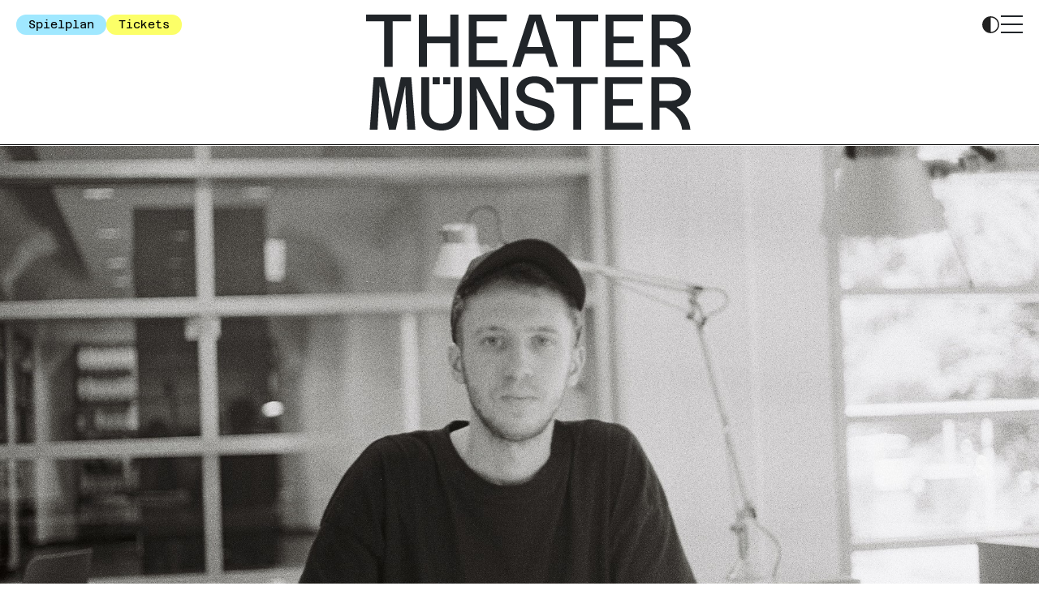

--- FILE ---
content_type: text/html; charset=UTF-8
request_url: https://www.theater-muenster.com/kuenste/schauspiel/hausautorinnen
body_size: 8686
content:
<!DOCTYPE html>
<html lang="de">
<head>
    <meta charset="UTF-8">
    <meta name="viewport" content="width=device-width, initial-scale=1, maximum-scale=1, user-scalable=0">
                <title>Hausautor*innen 2023/24</title>
            <meta name="og:title" content="Hausautor*innen 2023/24" />
            <meta name="description" content="In der Spielzeit 2023/24 geht die Hausautor*innenschaft in die zweite Runde. Studierende des Studiengangs Szenisches Schreiben der UdK Berlin bekommen hier" />
            <meta name="og:description" content="In der Spielzeit 2023/24 geht die Hausautor*innenschaft in die zweite Runde. Studierende des Studiengangs Szenisches Schreiben der UdK Berlin bekommen hier" />
            <meta name="keywords" content="" />
        <link rel="stylesheet" href="/build/107.a25834dc.css"><link rel="stylesheet" href="/build/cms.472f88c1.css">
    <link rel="shortcut icon" href="/build/favicons/favicon.ico">
<link rel="icon" sizes="16x16 32x32 64x64" href="/build/favicons/favicon.ico">
<link rel="icon" type="image/png" sizes="196x196" href="/build/favicons/favicon-192.png">
<link rel="icon" type="image/png" sizes="160x160" href="/build/favicons/favicon-160.png">
<link rel="icon" type="image/png" sizes="96x96" href="/build/favicons/favicon-96.png">
<link rel="icon" type="image/png" sizes="64x64" href="/build/favicons/favicon-64.png">
<link rel="icon" type="image/png" sizes="32x32" href="/build/favicons/favicon-32.png">
<link rel="icon" type="image/png" sizes="16x16" href="/build/favicons/favicon-16.png">
<link rel="apple-touch-icon" href="/build/favicons/favicon-57.png">
<link rel="apple-touch-icon" sizes="114x114" href="/build/favicons/favicon-114.png">
<link rel="apple-touch-icon" sizes="72x72" href="/build/favicons/favicon-72.png">
<link rel="apple-touch-icon" sizes="144x144" href="/build/favicons/favicon-144.png">
<link rel="apple-touch-icon" sizes="60x60" href="/build/favicons/favicon-60.png">
<link rel="apple-touch-icon" sizes="120x120" href="/build/favicons/favicon-120.png">
<link rel="apple-touch-icon" sizes="76x76" href="/build/favicons/favicon-76.png">
<link rel="apple-touch-icon" sizes="152x152" href="/build/favicons/favicon-152.png">
<link rel="apple-touch-icon" sizes="180x180" href="/build/favicons/favicon-180.png">
<meta name="msapplication-TileColor" content="#FFFFFF">
<meta name="msapplication-TileImage" content="/build/favicons/favicon-144.png">
<meta name="msapplication-config" content="/build/favicons/browserconfig.xml">    <!-- Google tag (gtag.js) -->
<script async src="https://www.googletagmanager.com/gtag/js?id=AW-986641540">
</script>
<script>
    window.dataLayer = window.dataLayer || [];
    function gtag(){dataLayer.push(arguments);}
    gtag('js', new Date());
    gtag('config', 'AW-986641540');
</script>
</head>
<body>

<div data-vue-app style="display: contents">
        <main class="tm-default">
        <header class="tm-headers" v-header-minimizer="{class: 'tm-headers--minimized', collapseAt: 250, expandAt: 100}">
                <div class="tm-mainMenu">
    <div class="tm-mainMenu__bar">
        <div class="tm-mainMenu__group">
            <a class="tm-mainMenu__repertoireIcon" href="/spielplan/kalender"></a>
            <a class="tm-button tm-button--blue tm-mainMenu__button" href="/spielplan/kalender">Spielplan</a>
            <a class="tm-button tm-button--yellow tm-mainMenu__button" target="_blank" href="https://theater-muenster.eventim-inhouse.de/webshop/webticket/shop">Tickets</a>
        </div>

        <div class="tm-mainMenu__groupLogo">
            <a href="/">
                <svg class="tm-mainMenu__logo tm-mainMenu__logo--small" width="306" height="25" viewBox="0 0 306 25">
    <path d="M12.2616 3.53288H20.5951V0.417969H0V3.53288H8.33345V24.5856H12.2588V3.53288H12.2616ZM38.5018 24.5856H42.2072V0.417969H38.5018V10.4943H27.1973V0.417969H23.4919V24.5856H27.1973V13.6092H38.5018V24.5856ZM46.0297 24.5856H63.685V21.4679H49.735V13.6092H59.2455V10.4943H49.735V3.53573H63.545V0.420825H46.0297V24.5856ZM80.2434 15.3752H72.8984L75.0582 8.62246L76.5694 3.28997L78.0807 8.58817L80.2434 15.3752ZM87.0827 24.5856L79.3063 0.417969H73.8354L66.0591 24.5856H69.9101L71.8899 18.4901H81.2147L83.1574 24.5856H87.0827ZM97.1702 3.53288H105.035V0.417969H85.6V3.53288H93.4649V24.5856H97.1702V3.53288ZM108.335 24.5856H125.642V21.4679H111.969V13.6092H121.291V10.4943H111.969V3.53573H125.505V0.420825H108.335V24.5856V24.5856ZM143.663 7.27362C143.663 9.76555 141.46 11.3602 138.418 11.3602H133.278V3.53573H139.186C141.669 3.53288 143.663 4.98745 143.663 7.27362ZM147.542 7.27362C147.542 2.98134 144.011 0.417969 139.186 0.417969H129.573V24.5856H133.278V14.4751H136.283C140.794 17.107 143.1 20.7763 143.591 24.5856H147.368C147.02 20.8106 145.2 17.0727 141.074 14.1636C145.131 13.2291 147.542 10.3199 147.542 7.27362Z" fill="#1D1D1B"/>
    <path d="M263.405 0.417969H244.35V3.53288H252.06V24.5856H255.694V3.53288H263.405V0.417969Z" fill="#1D1D1B"/>
    <path d="M229.203 15.9632H225.604C225.604 21.71 229.203 24.9993 234.754 24.9993C239.688 24.9993 243.39 22.2644 243.39 17.9693C243.39 8.62172 229.786 12.1853 229.786 6.71562C229.786 4.49804 231.637 3.1149 234.343 3.1149C237.154 3.1149 239.414 4.81238 239.482 7.54721H243.116C243.013 2.83771 239.245 0 234.343 0C229.306 0 225.981 2.87486 225.981 6.82136C225.981 15.546 239.585 12.1538 239.585 18.0064C239.585 20.4641 237.631 21.8844 234.72 21.8844C231.26 21.8844 229.203 19.7725 229.203 15.9632Z" fill="#1D1D1B"/>
    <path d="M174.651 24.5856H178.322L176.468 0.417969H171.679L168.637 14.718L167.868 19.4275L167.134 14.718L164.023 0.417969H159.164L157.344 24.5856H160.946L161.715 9.45405L161.923 4.05298L162.903 9.45405L166.189 24.5856H169.337L172.657 9.45405L173.705 4.12157L173.845 9.45405L174.651 24.5856Z" fill="#1D1D1B"/>
    <path d="M190.089 0.417969H186.869V3.63861H190.089V0.417969Z" fill="#1D1D1B"/>
    <path d="M194.946 0.417969H191.727V3.63861H194.946V0.417969Z" fill="#1D1D1B"/>
    <path d="M200.194 15.9982V0.417969H196.525V15.9982C196.525 19.5303 194.297 21.8508 190.906 21.8508C187.478 21.8508 185.252 19.5303 185.252 15.9982V0.417969H181.584V15.9982C181.584 21.3993 185.252 25 190.906 25C196.491 25 200.194 21.3993 200.194 15.9982Z" fill="#1D1D1B"/>
    <path d="M217.405 24.5856H221.893V0.417969H218.399V12.3289L218.673 19.8075L208.7 0.417969H204.178V24.5856H207.672V12.6404L207.363 5.40182L217.405 24.5856Z" fill="#1D1D1B"/>
    <path d="M283.797 0.417969H266.627V24.5856H283.934V21.4679H270.258V13.6092H279.58V10.4914H270.258V3.53288H283.797V0.417969Z" fill="#1D1D1B"/>
    <path d="M299.01 14.1636C303.087 13.2291 305.509 10.3199 305.509 7.27362C305.509 2.98134 301.961 0.417969 297.113 0.417969H287.451V24.5856H291.176V14.4751H294.199C298.73 17.107 301.05 20.7763 301.541 24.5856H305.335C304.984 20.8106 303.155 17.0727 299.01 14.1636ZM296.119 11.3573H291.082V3.53288H296.873C299.307 3.53288 301.258 4.98745 301.258 7.27076C301.261 9.76555 299.101 11.3573 296.119 11.3573Z" fill="#1D1D1B"/>
</svg>                <svg class="tm-mainMenu__logo tm-mainMenu__logo--large" viewBox="0 0 522.45 187.17">
    <path class="b" d="M373.06,101.14h-66.69v10.9h26.99v73.67h12.71V112.05h26.99v-10.9Zm-119.71,54.4h-12.6c0,20.11,12.6,31.62,32.03,31.62,17.27,0,30.23-9.57,30.23-24.6,0-32.71-47.62-20.23-47.62-39.38,0-7.76,6.48-12.6,15.95-12.6s17.75,5.94,17.99,15.51h12.72c-.36-16.48-13.56-26.41-30.71-26.41s-29.27,10.06-29.27,23.87c0,30.53,47.62,18.66,47.62,39.14,0,8.6-6.84,13.57-17.03,13.57-12.11,0-19.31-7.39-19.31-20.72M42.91,10.9h29.17V0H0V10.9H29.17V84.57h13.74V10.9Zm23.48,174.81h12.85l-6.49-84.57h-16.77l-10.65,50.04-2.69,16.48-2.57-16.48-10.89-50.04H12.18l-6.36,84.57h12.61l2.69-52.95,.73-18.9,3.43,18.9,11.5,52.95h11.01l11.62-52.95,3.67-18.66,.49,18.66,2.82,52.95Zm69.11-101.14h12.97V0h-12.97V35.26h-37.57V0h-12.97V84.57h12.97V46.16h37.57v38.41Zm-17.06,16.57h-11.27v11.27h11.27v-11.27Zm16.98,0h-11.27v11.27h11.27v-11.27Zm18.36,54.52v-54.52h-12.83v54.52c0,12.36-7.8,20.48-19.67,20.48s-19.79-8.12-19.79-20.48v-54.52h-12.83v54.52c0,18.9,12.83,31.5,32.63,31.5s32.51-12.6,32.51-31.5m11.32-71.09h61.8v-10.9h-48.83v-27.5h33.29v-10.9h-33.29V10.9h48.34V0h-61.31V84.57Zm47.93,101.14h15.71V101.14h-12.23v41.68l.96,26.17-34.91-67.85h-15.83v84.57h12.23v-41.8l-1.08-25.32,35.15,67.13ZM284.88,52.34h-25.71l7.56-23.63,5.29-18.66,5.29,18.54,7.56,23.75Zm23.94,32.23L281.6,0h-19.15l-27.22,84.57h13.48l6.93-21.32h32.64l6.8,21.32h13.74ZM346.13,10.9h27.53V0h-68.04V10.9h27.53V84.57h12.97V10.9Zm98.3,90.24h-60.1v84.57h60.58v-10.91h-47.86v-27.5h32.63v-10.91h-32.63v-24.35h47.38v-10.9Zm-59.22-16.57h60.58v-10.9h-47.86v-27.5h32.63v-10.9h-32.63V10.9h47.38V0h-60.1V84.57Zm86.73,27.47h20.27c8.52,0,15.35,5.09,15.35,13.08,0,8.72-7.56,14.3-17.99,14.3h-17.63v-27.38Zm21.11-10.9h-33.82v84.57h13.04v-35.38h10.58c15.86,9.21,23.98,22.05,25.7,35.38h13.28c-1.23-13.21-7.63-26.29-22.14-36.47,14.27-3.27,22.75-13.45,22.75-24.11,0-15.02-12.42-23.99-29.39-23.99m15.81-77.15c0,8.72-7.71,14.3-18.36,14.3h-17.99V10.9h20.68c8.69,0,15.66,5.09,15.66,13.09m13.58,0c0-15.02-12.36-23.99-29.25-23.99h-33.65V84.57h12.97V49.19h10.52c15.79,9.21,23.86,22.05,25.58,35.38h13.22c-1.22-13.21-7.59-26.29-22.03-36.47,14.19-3.27,22.64-13.45,22.64-24.11"/>
</svg>            </a>
        </div>

        <div class="tm-mainMenu__group tm-mainMenu__group--right">
            
                                                    
            <span class="tm-mainMenu__themeSwitcher" v-theme-switcher></span>

            
            <label v-hamburger for="burger_state" class="tm-hamburger tm-mainMenu__menuIcon--display tm-mainMenu__menuIcon" id="hamburger-1">
                <span class="tm-hamburger__line"></span>
                <span class="tm-hamburger__line"></span>
                <span class="tm-hamburger__line"></span>
            </label>

            <input class="tm-mainMenu__burgerState" id="burger_state" hidden type="checkbox" />

            <div class="tm-burger" v-tab-focus-burger>
    <nav class="tm-burger__contentWrapper">
                    <div class="tm-burger__column">
                <div class="tm-burger__columnHeader">
                    



    <a class="nav-item" href="/spielplan">Spielplan</a>
                </div>
                <ul class="tm-burger__linkList">
                                            



    
<li class="nav-item tm-burger__link">
            <a class="nav-item" href="/spielplan/kalender">Kalender</a>
    </li>                                            



    
<li class="nav-item tm-burger__link">
            <a class="nav-item" href="/spielplan/premieren_25_26">Premieren</a>
    </li>                                            



    
<li class="nav-item tm-burger__link">
            <a class="nav-item" href="/spielplan/extras">Extras</a>
    </li>                                            



    
<li class="nav-item tm-burger__link">
            <a class="nav-item" href="/spielplan/archiv">Archiv</a>
    </li>                                            



    
<li class="nav-item tm-burger__link">
            <a class="nav-item" href="/spielplan/theaterentspannt">Theater Entspannt</a>
    </li>                                    </ul>
            </div>
                    <div class="tm-burger__column">
                <div class="tm-burger__columnHeader">
                    



    <a class="nav-item" href="/tickets">Tickets</a>
                </div>
                <ul class="tm-burger__linkList">
                                            



    
<li class="nav-item tm-burger__link">
            <a class="nav-item" href="/tickets/ticketinfos">Ticket Infos</a>
    </li>                                            



    
<li class="nav-item tm-burger__link">
            <a class="nav-item" href="/tickets/abos">Abos</a>
    </li>                                            



    
<li class="nav-item tm-burger__link">
            <a class="nav-item" href="/tickets/angebote">Angebote &amp; Ermäßigungen</a>
    </li>                                            



    
<li class="nav-item tm-burger__link">
            <a class="nav-item" href="/tickets/kitaundschule">Kita &amp; Schule</a>
    </li>                                    </ul>
            </div>
                    <div class="tm-burger__column">
                <div class="tm-burger__columnHeader">
                    


    
    <a class="nav-item passive" href="/kuenste">Künste</a>
                </div>
                <ul class="tm-burger__linkList">
                                            



    
<li class="nav-item tm-burger__link">
            <a class="nav-item" href="/kuenste/musiktheater">Musiktheater</a>
    </li>                                            


        
    
<li class="nav-item passive tm-burger__link">
            <a class="nav-item passive" href="/kuenste/schauspiel">Schauspiel</a>
    </li>                                            



    
<li class="nav-item tm-burger__link">
            <a class="nav-item" href="/kuenste/tanz">Tanz</a>
    </li>                                            



    
<li class="nav-item tm-burger__link">
            <a class="nav-item" href="/kuenste/jungestheater">Junges Theater</a>
    </li>                                            



    
<li class="nav-item tm-burger__link">
            <a class="nav-item" href="/kuenste/konzert">Konzert</a>
    </li>                                            



    
<li class="nav-item tm-burger__link">
            <a class="nav-item" href="/kuenste/ndb">Niederdeutsche Bühne am Theater Münster e. V.</a>
    </li>                                    </ul>
            </div>
                    <div class="tm-burger__column">
                <div class="tm-burger__columnHeader">
                    



    <a class="nav-item" href="/wir">Wir</a>
                </div>
                <ul class="tm-burger__linkList">
                                            



    
<li class="nav-item tm-burger__link">
            <a class="nav-item" href="/wir/ensemble">Ensembles</a>
    </li>                                            



    
<li class="nav-item tm-burger__link">
            <a class="nav-item" target="blank" href="/wir/sinfonieorchester/som">Sinfonieorchester</a>
    </li>                                            



    
<li class="nav-item tm-burger__link">
            <a class="nav-item" href="/wir/chor">Chor</a>
    </li>                                            



    
<li class="nav-item tm-burger__link">
            <a class="nav-item" href="/wir/Leitung%26team">Leitung &amp; Team</a>
    </li>                                    </ul>
            </div>
                    <div class="tm-burger__column">
                <div class="tm-burger__columnHeader">
                    



    <a class="nav-item" href="/haus">Haus</a>
                </div>
                <ul class="tm-burger__linkList">
                                            



    
<li class="nav-item tm-burger__link">
            <a class="nav-item" href="/haus/geschichte">Geschichte</a>
    </li>                                            



    
<li class="nav-item tm-burger__link">
            <a class="nav-item" href="/haus/spielstaetten">Spielstätten</a>
    </li>                                            



    
<li class="nav-item tm-burger__link">
            <a class="nav-item" href="/haus/neuewege">Förderung NEUE WEGE</a>
    </li>                                            



    
<li class="nav-item tm-burger__link">
            <a class="nav-item" href="/haus/f%C3%B6rderer">Freunde &amp; Förderer</a>
    </li>                                    </ul>
            </div>
                    <div class="tm-burger__column">
                <div class="tm-burger__columnHeader">
                    



    <a class="nav-item" href="/service">Service</a>
                </div>
                <ul class="tm-burger__linkList">
                                            



    
<li class="nav-item tm-burger__link">
            <a class="nav-item" href="/service/news">Neuigkeiten</a>
    </li>                                            



    
<li class="nav-item tm-burger__link">
            <a class="nav-item" href="/service/anfahrt">Wege ins Theater</a>
    </li>                                            



    
<li class="nav-item tm-burger__link">
            <a class="nav-item" href="/service/barrierefreiheit">Zugänglichkeit</a>
    </li>                                            



    
<li class="nav-item tm-burger__link">
            <a class="nav-item" href="/service/downloads">Downloads</a>
    </li>                                            



    
<li class="nav-item tm-burger__link">
            <a class="nav-item" href="/intern/service/presse">Presse</a>
    </li>                                            



    
<li class="nav-item tm-burger__link">
            <a class="nav-item" href="/intern/service/intern">Intern</a>
    </li>                                    </ul>
            </div>
                    <div class="tm-burger__column">
                <div class="tm-burger__columnHeader">
                    



    <a class="nav-item" href="/kontakt">Kontakt</a>
                </div>
                <ul class="tm-burger__linkList">
                                            



    
<li class="nav-item tm-burger__link">
            <a class="nav-item" href="/kontakt/ansprechpartner">Ansprechpersonen</a>
    </li>                                            



    
<li class="nav-item tm-burger__link">
            <a class="nav-item" href="/kontakt/newsletter">Newsletter</a>
    </li>                                            



    
<li class="nav-item tm-burger__link">
            <a class="nav-item" href="/kontakt/jobs">Jobs</a>
    </li>                                    </ul>
            </div>
                    <div class="tm-burger__column">
                <div class="tm-burger__columnHeader">
                    



    <a class="nav-item" href="/inklusion">Inklusion</a>
                </div>
                <ul class="tm-burger__linkList">
                                            



    
<li class="nav-item tm-burger__link">
            <a class="nav-item" href="/inklusion/barrierefreiheit">Zugänglichkeit</a>
    </li>                                            



    
<li class="nav-item tm-burger__link">
            <a class="nav-item" href="/inklusion/angebote">Angebote &amp; Ermäßigungen</a>
    </li>                                            



    
<li class="nav-item tm-burger__link">
            <a class="nav-item" href="/inklusion/allesinklusiv">Alles inklusiv</a>
    </li>                                            



    
<li class="nav-item tm-burger__link">
            <a class="nav-item" href="/inklusion/wege">Wege ins Theater</a>
    </li>                                            



    
<li class="nav-item tm-burger__link">
            <a class="nav-item" href="/inklusion/theaterentspannt">Theater entspannt</a>
    </li>                                            



    
<li class="nav-item tm-burger__link">
            <a class="nav-item" href="/inklusion/inklusivertheaterworkshop">Inklusiver Theaterworkshop</a>
    </li>                                    </ul>
            </div>
                <div class="tm-burger__column tm-burger__column__socialMedia">
            <div class="tm-burger__icons">
                <a href="https://www.instagram.com/theatermuenster/" target="_blank" class="tm-burger__icon tm-burger__icon--instagram"></a>
                <a href="https://www.facebook.com/Theatermuenster/" target="_blank" class="tm-burger__icon tm-burger__icon--facebook"></a>
                <a href="https://www.youtube.com/stadttheaterMS" target="_blank" class="tm-burger__icon tm-burger__icon--youtube"></a>
                <a href="mailto:theaterkasse@stadt-muenster.de" target="_blank" class="tm-burger__icon tm-burger__icon--newsletter"></a>
            </div>
        </div>
    </nav>
</div>        </div>
    </div>
</div>


            
        </header>
        <div class="tm-contentWrapper">
                <section class="tm-modules tm-modules--condensed">
                                <article class="tm-slot">
                <div class="tm-module tm-module--fullscreen tm-imageModule tm-imageModule--fullscreen">
        
        <div class="tm-aspectRatio tm-aspectRatio--16_to_9">
                        <img loading="lazy"  class="tm-aspectRatio__inner" alt="" src="https://www.theater-muenster.com/_cms/image/1756"/>        
    </div>
    </div>



            </article>
                                <article class="tm-slot">
                <div class="tm-module tm-module--printSpace tm-textModule tm-textModule--singleColumn">
            <h3 class="tm-moduleHeadline">Guido Wertheimer</h3>
    
            <div class="tm-textModule__itemWrapper">
                        <div class="tm-textModule__body">
                                    <p>In der Spielzeit 2023/24 geht die Hausautor*innenschaft in die zweite Runde. Studierende des Studiengangs<i> Szenisches Schreiben</i> der UdK Berlin bekommen hier die Möglichkeit, Teil des Schauspiel Münster zu sein, hier zeitweise zu leben und zu arbeiten.</p><p> </p><p>Guido Wertheimer, geboren 1996 in Buenos Aires, ist Autor und Regisseur. Seit 2020 studiert er Szenisches Schreiben an der Universität der Künste in Berlin und ist Stipendiat der Heinrich-Böll-Stiftung. Seine Arbeiten befassen sich mit Fragen der Erinnerung, der Identität, des Archivs und der Städte. Er schreibt neben Theaterstücken auch Prosa, Lyrik und Drehbücher für Dokumentarfilme. Kollektive und kollaborative multidisziplinäre Erfahrungen sind für sein Schaffen von zentraler Bedeutung. 2022 erhielt Guido Wertheimer den Preis der jungen Dramatik für sein Stück Wir werden diese Nacht nicht sterben. Für das Stück begegnet er dem Archiv seiner jüdischen Familie, die 1938 aus dem Land vertrieben wurde. Er selbst sagt über seine Arbeit, er sei „nun auf der Suche nach einer Schrift, die deterritorialisiert, migrantisch, und (de)archiviert ist. Eine Schrift, die den Raum, den sie bewohnt, zu verstehen versucht, um sich von ihm zu distanzieren. Der ständige Dialog zwischen den Lebenden und den Toten, zwischen den weltlichen und politischen Kräften der Gegenwart und den Gespenstern der Vergangenheit.“ </p>
            </div>
        </div>
    </div>



            </article>
                                <article class="tm-slot">
                <div class="tm-module tm-module--printSpace tm-textModule tm-textModule--singleColumn">
            <h3 class="tm-moduleHeadline">Erste Recherchephase</h3>
    
            <div class="tm-textModule__itemWrapper">
                        <div class="tm-textModule__body">
                                    <p>Ich schreibe ein Stück, das aus Fotos, Videos und Dokumenten besteht. Und auch aus den Träumen und Albträumen meiner Familie und so vielen anderen. Die Utopien, die nie waren, und die Zukunft, die nie kam. Ich schreibe ein Stück, das durch die Zeit reist. Ich begegne asynchronen Geschichten, die alle Teil desselben affektiven Feldes sind. Ich schreibe ein Stück mit anderen und für andere. Dafür verbringe ich viele Stunden im Stadtarchiv Münster. Zu viele Bilder präsentieren sich mir gleichzeitig. Es ist nicht richtig, dass die Wahrheit vor den Augen liegt, vor den Augen ändert sich die Wahrheit die ganze Zeit. Ich kann in diesem Stück nicht nach einer Wahrheit suchen. Weder im Archiv meiner Urgroßmutter Julia Studinski, noch im Bericht von Rabbiner Fritz Steinthal, noch in den Dokumenten der NS-Ordnungspolizei, noch in den Videos der Familie Gumprich oder des Tanzlehrers Estinghausen. Es gibt keine mögliche Wahrheit, sondern nur eine Möglichkeit, über die man nachdenken kann. Ich schreibe ein Stück, das meine eigene Reise durch alles ist, was ich finde und auch was verborgen ist. Sowohl in den Archiven als auch in einem Gespräch mit meinem Vater. Sowohl auf den knarrenden Holzböden von Julias Kinderzimmer als auch auf meinem Fahrrad durch die Felder des Ruhrgebiets. Manche Dinge werden bei all dieser Suche klar: So viele Geschichten wiederholen sich, so viele Diskurse tauchen wieder auf, so viele Fragen kommen immer wieder an denselben Stellen auf. Andere Dinge sind ein großes Geheimnis. Ich schreibe ein Stück, das Teil von all dem ist.</p><p> </p><p><i>- Guido Wertheimer</i></p>
            </div>
        </div>
    </div>



            </article>
                                <article class="tm-slot">
                <div class="tm-module tm-module--printSpace tm-imageModule tm-imageModule--default">
        
    <section class="splide" v-splidejs="{perPage: 1, gap: 0, perPageMobile: 1, gapMobile: 0}">
        <div class="splide__track">
            <ul class="splide__list">
                                                                                        <li class="splide__slide">
                        <div class="splide__slide__container tm-aspectRatio tm-aspectRatio--16_to_9">
                                            <img loading="lazy"  class="tm-aspectRatio__inner" alt="" src="https://www.theater-muenster.com/_cms/image/1762"/>        
                        </div>
                                                    <div class="splide__mediaInfoContainer">
    <span class="splide__mediaInfo">
        <span>Julia Studinski ca. 1925</span>
        <span class="splide__mediaInfo__separator"> / </span>
        <span>(C) Familienarchiv des Autors</span>
    </span>
</div>                                            </li>
                                    <li class="splide__slide">
                        <div class="splide__slide__container tm-aspectRatio tm-aspectRatio--16_to_9">
                                            <img loading="lazy"  class="tm-aspectRatio__inner" alt="" src="https://www.theater-muenster.com/_cms/image/1763"/>        
                        </div>
                                                    <div class="splide__mediaInfoContainer">
    <span class="splide__mediaInfo">
        <span>Julia Studinski 05.01.1940</span>
        <span class="splide__mediaInfo__separator"> / </span>
        <span>(C) Familienarchiv des Autors</span>
    </span>
</div>                                            </li>
                                    <li class="splide__slide">
                        <div class="splide__slide__container tm-aspectRatio tm-aspectRatio--16_to_9">
                                            <img loading="lazy"  class="tm-aspectRatio__inner" alt="" src="https://www.theater-muenster.com/_cms/image/1760"/>        
                        </div>
                                                    <div class="splide__mediaInfoContainer">
    <span class="splide__mediaInfo">
        <span>Home-video gefilmt von Werner Estinghausen ca.1939</span>
        <span class="splide__mediaInfo__separator"> / </span>
        <span>(C) LWL Medienzentrum</span>
    </span>
</div>                                            </li>
                                    <li class="splide__slide">
                        <div class="splide__slide__container tm-aspectRatio tm-aspectRatio--16_to_9">
                                            <img loading="lazy"  class="tm-aspectRatio__inner" alt="" src="https://www.theater-muenster.com/_cms/image/1761"/>        
                        </div>
                                                    <div class="splide__mediaInfoContainer">
    <span class="splide__mediaInfo">
        <span>Home-video gefilmt von Werner Estinghausen ca.1939</span>
        <span class="splide__mediaInfo__separator"> / </span>
        <span>(C) LWL Medienzentrum</span>
    </span>
</div>                                            </li>
                                    <li class="splide__slide">
                        <div class="splide__slide__container tm-aspectRatio tm-aspectRatio--16_to_9">
                                            <img loading="lazy"  class="tm-aspectRatio__inner" alt="" src="https://www.theater-muenster.com/_cms/image/1758"/>        
                        </div>
                                                    <div class="splide__mediaInfoContainer">
    <span class="splide__mediaInfo">
        <span>Synagoge Münster November 1938 / Stadtarchiv Münster</span>
        <span class="splide__mediaInfo__separator"> / </span>
        <span>(C) Stadtarchiv Münster</span>
    </span>
</div>                                            </li>
                                    <li class="splide__slide">
                        <div class="splide__slide__container tm-aspectRatio tm-aspectRatio--16_to_9">
                                            <img loading="lazy"  class="tm-aspectRatio__inner" alt="" src="https://www.theater-muenster.com/_cms/image/1757"/>        
                        </div>
                                                    <div class="splide__mediaInfoContainer">
    <span class="splide__mediaInfo">
        <span>Synagoge 1938</span>
        <span class="splide__mediaInfo__separator"></span>
        <span></span>
    </span>
</div>                                            </li>
                                    <li class="splide__slide">
                        <div class="splide__slide__container tm-aspectRatio tm-aspectRatio--16_to_9">
                                            <img loading="lazy"  class="tm-aspectRatio__inner" alt="" src="https://www.theater-muenster.com/_cms/image/1759"/>        
                        </div>
                                                    <div class="splide__mediaInfoContainer">
    <span class="splide__mediaInfo">
        <span>Liste der nach Riga deportierten Juden / Staatsarchiv Münster</span>
        <span class="splide__mediaInfo__separator"> / </span>
        <span>(C) Guido Wertheimer</span>
    </span>
</div>                                            </li>
                                    <li class="splide__slide">
                        <div class="splide__slide__container tm-aspectRatio tm-aspectRatio--16_to_9">
                                            <img loading="lazy"  class="tm-aspectRatio__inner" alt="" src="https://www.theater-muenster.com/_cms/image/1764"/>        
                        </div>
                                                    <div class="splide__mediaInfoContainer">
    <span class="splide__mediaInfo">
        <span>Programm der Spielzeit 1939 des Theaters Münster</span>
        <span class="splide__mediaInfo__separator"> / </span>
        <span>(C) Stadtarchiv Münster</span>
    </span>
</div>                                            </li>
                            </ul>
        </div>
        <div class="splide__arrowsContainer">
            <div class="splide__arrows">
                <button class="tm-ivodm splide__arrow splide__arrow--prev"></button>
                <button class="tm-ivodm splide__arrow splide__arrow--next"></button>
            </div>
        </div>
    </section>
</div>



            </article>
            </section>

            <div class="tm-returnToTop" v-return-to-top>
                <a href="javascript:" class="tm-returnToTop__button tm-ivodm"></a>
            </div>
        </div>

        <footer class="tm-footer">
    <div class="tm-footer__address">
        <h3 class="tm-footer__caption">Theater Münster</h3>
        <p class="tm-footer__description">
            Neubrückenstraße 63<br/>
            48143 Münster<br/>
            Tel 0251 59 09-0<br/>
            Fax 0251 59 09-202
        </p>
    </div>
    <div class="tm-footer__info">
        <h3 class="tm-footer__caption">Theaterkasse</h3>
        <p class="tm-footer__description">
            Dienstag – Freitag 10–18 Uhr<br/>
            Samstag 10–14 Uhr<br/>
            Tel 0251 59 09-100<br/>
            Mobi.: 0170 572 267 74<br/>
            Fax (0251) 59 09-205<br/>
            theaterkasse@stadt-muenster.de
        </p>
    </div>
            <section class="tm-footerGroup">
            <ul class="nav tm-menu tm-menu--noIndent flex-column">
                                    



    
<li class="nav-item tm-mainMenu__item">
            <a class="nav-item" href="/kontakt/impressum">Impressum</a>
    </li>                                    



    
<li class="nav-item tm-mainMenu__item">
            <a class="nav-item" href="/kontakt/datenschutz">Datenschutz</a>
    </li>                                    



    
<li class="nav-item tm-mainMenu__item">
            <a class="nav-item" href="/kontakt/agb">AGB</a>
    </li>                                    



    
<li class="nav-item tm-mainMenu__item">
            <a class="nav-item" href="/intern/service/intern">Intern</a>
    </li>                            </ul>
        </section>
        <div class="tm-footer__promotion">
        <h3 class="tm-footer__caption">Gefördert durch</h3>
        <div class="tm-footer__promotion__ministry tm-ivodm"></div>
        <div class="tm-footer__promotion__secretary tm-ivodm"></div>
    </div>
    <div class="tm-footer__socialMedia">
        <a href="https://www.instagram.com/theatermuenster/" target="_blank" class="tm-footer__socialMedia__icon--instagram"></a>
        <a href="https://www.facebook.com/Theatermuenster/" target="_blank" class="tm-footer__socialMedia__icon--facebook"></a>
        <a href="https://www.youtube.com/stadttheaterMS" target="_blank" class="tm-footer__socialMedia__icon--youtube"></a>
        <a href="mailto:theaterkasse@stadt-muenster.de" target="_blank" class="tm-footer__socialMedia__icon--newsletter"></a>
    </div>
</footer>

    </main>
</div>

<script src="/build/runtime.32cc791b.js" defer></script><script src="/build/107.db1c6ff4.js" defer></script><script src="/build/769.e6ec6636.js" defer></script><script src="/build/cms.0ee69428.js" defer></script>
<script src="/build/jobs-api.eb49cf92.js" defer></script>

<!-- Copyright (c) 2000-2022 etracker GmbH. All rights reserved. -->
<!-- This material may not be reproduced, displayed, modified or distributed -->
<!-- without the express prior written permission of the copyright holder. -->
<!-- etracker tracklet 5.0 -->
<script type="text/javascript">
    // var et_pagename = "";
    // var et_areas = "";
    // var et_tval = 0;
    // var et_tsale = 0;
    // var et_tonr = "";
    // var et_basket = "";
</script>
<script id="_etLoader" type="text/javascript" charset="UTF-8" data-block-cookies="true" data-respect-dnt="true" data-secure-code="4aKOBE" src="//code.etracker.com/code/e.js" async></script>
<!-- etracker tracklet 5.0 end -->

</body>
</html>


--- FILE ---
content_type: text/css
request_url: https://www.theater-muenster.com/build/cms.472f88c1.css
body_size: 14558
content:
@font-face{font-family:Azeret;font-style:normal;src:url(/build/fonts/Azeret-Regular.5c789f51.woff2) format("woff2"),url(/build/fonts/Azeret-Regular-1.6393d528.woff) format("woff"),url(/build/fonts/Azeret-Regular.5106b612.otf) format("opentype")}@font-face{font-family:Azeret;font-style:italic;src:url(/build/fonts/Azeret-RegularItalic.98510210.woff2) format("woff2"),url(/build/fonts/Azeret-RegularItalic.1c17309c.woff) format("woff"),url(/build/fonts/Azeret-RegularItalic.5b8221da.otf) format("opentype")}@font-face{font-family:AzeretMono;font-style:normal;src:url(/build/fonts/AzeretMono-Regular-1.3ade74de.woff2) format("woff2"),url(/build/fonts/AzeretMono-Regular-1.ce80287b.woff) format("woff"),url(/build/fonts/AzeretMono-Regular-1.0a0422d6.otf) format("opentype")}@font-face{font-family:AzeretMono;font-style:italic;src:url(/build/fonts/AzeretMono-RegularItalic-1.3bae362e.woff2) format("woff2"),url(/build/fonts/AzeretMono-RegularItalic-1.c5cd6d10.woff) format("woff"),url(/build/fonts/AzeretMono-RegularItalic-1.11cb8fc0.otf) format("opentype")}:root{--yellow:#fcff68;--green:#c3ff77;--blue:#a0e8ff;--black:#000;--white:#fff;--red:#ff4f4f;--grey:#b9b9b9;--darkPink:#ff6868;--max-width:1440px;--head-font-size:9rem;--head2-font-size:7rem;--copy1-font-size:3.5rem;--copy2-font-size:2.7rem;--copy3-font-size:1.7rem;--head-line-height:92px;--head2-line-height:65px;--copy1-line-height:38px;--copy2-line-height:30px;--copy3-line-height:19px;--head-letter-spacing:-2%;--spacing-sides:80px;--spacing-text:80px;--spacing-1x:50px;--spacing-2x:100px;--spacing-3x:150px}:root a{color:var(--black);text-decoration:none}:root a:not(.noHover):hover{color:var(--red)}:root a,:root h1,:root h2,:root h3,:root h4,:root h5,:root h6,:root span{hyphens:auto;-webkit-hyphens:auto}@media screen and (max-width:1000px){:root{--spacing-sides:20px;--spacing-text:40px;--spacing-1x:20px;--spacing-2x:40px;--spacing-3x:60px;--head-font-size:5rem;--head2-font-size:6.5rem;--copy1-font-size:2.7rem;--copy2-font-size:2.7rem;--copy3-font-size:1.8rem;--head-line-height:50px;--head2-line-height:65px;--copy1-line-height:30px;--copy2-line-height:30px;--copy3-line-height:19px}}.tm-headers{background-color:var(--backgroundColor);border-bottom:1.2px solid var(--dividerColor);top:0;z-index:10}.tm-headers--minimized{position:sticky}.tm-headers--minimized .tm-mainMenu{padding-bottom:0}.tm-headers--minimized .tm-mainMenu__logo--large{display:none}.tm-headers--minimized .tm-mainMenu__logo--small{display:block}.tm-mainMenu{font-family:var(--head-font-family);width:100%;z-index:10}.tm-mainMenu__logo path{fill:var(--textColor)}.tm-mainMenu__logo--small{display:none}.tm-mainMenu__logo--large{display:block}.tm-mainMenu__bar{align-items:flex-start;background-color:var(--backgroundColor);display:flex;justify-content:space-between;padding:15px 20px}.tm-mainMenu__logo--large{width:400px}.tm-mainMenu__logo--small{height:25px}.tm-mainMenu__repertoireIcon{display:none}.tm-mainMenu__group{align-items:flex-start;display:flex;flex-basis:15%;gap:20px;height:30px;padding:2.5px 0}.tm-mainMenu__group--right{display:flex;justify-content:flex-end}.tm-mainMenu__groupLogo{display:flex;flex-basis:70%;justify-content:center;padding:2.5px 0}.tm-mainMenu__menuIcon--display,.tm-mainMenu__menuIcon--display:hover{color:var(--textColor);cursor:pointer;font-size:4rem;margin-top:-7px}.tm-mainMenu__burgerState:checked+.tm-burger{transform:unset}.tm-mainMenu__easyLangIcon{background:url(/build/images/TM_easy_lang.80ddf806.svg) 50% 50% no-repeat;background-size:25px 25px;display:block;height:25px;width:25px}.tm-mainMenu__themeSwitcher{background:url(/build/images/theme-switcher.db9fb714.svg) 50% 50% no-repeat;background-size:25px 25px;cursor:pointer;display:block;height:25px;width:25px}.tm-colorScheme--dark .tm-mainMenu__themeSwitcher{filter:invert()}@media screen and (max-width:1000px){.tm-mainMenu__burgerItem{flex-basis:50%}.tm-mainMenu__button,.tm-mainMenu__themeSwitcher{display:none!important}.tm-mainMenu__logo--large{width:230px}.tm-mainMenu__logo--small{height:20px}.tm-mainMenu__repertoireIcon{background:url(/build/images/Kalender_Icon-mobile.89f10f04.svg) 50% 50% no-repeat!important;display:block;height:25px;width:25px}.tm-mainMenu__bar{gap:10px;padding:15px 20px}.tm-mainMenu__group{height:20px;padding:0}.tm-mainMenu__group>.tm-button{display:none}}.tm-subMenu{border-top:1px solid var(--dividerColor);box-sizing:border-box;display:flex;height:60px;justify-content:center}.tm-subMenu__items{align-items:center;display:flex;gap:40px;list-style-type:none;margin:0;padding:0}.tm-subMenu__items a{font-family:AzeretMono;font-size:var(--copy3-font-size);line-height:var(--copy3-line-height);text-transform:uppercase}.tm-subMenu__items a.active{color:var(--red)}.tm-subMenu__arrow-back{background:url(/build/images/SmallArrow-left.ad67d629.svg) 50% 50% no-repeat!important;display:inline-block;height:13px;width:30px}@media screen and (max-width:1000px){.tm-subMenu{display:none}}.tm-button-invertible{color:#000}.tm-button,.tm-button-invertible{border:none;border-radius:20px;display:inline-block;font-family:AzeretMono;height:fit-content;padding:2px 15px;white-space:nowrap}.tm-button{color:#000!important}.tm-button--bordered{border:1px solid var(--black)}.tm-button--yellow{background-color:var(--yellow)}.tm-button--green{background-color:var(--green)}.tm-button--grey{background-color:var(--grey)}.tm-button--blue{background-color:var(--blue)}.tm-button--black{background-color:var(--blackOnBlackReplacementColor);color:var(--white)!important}.tm-button--darkPink{background-color:var(--darkPink)}.tm-button--text{padding:0!important;text-decoration:underline!important;white-space:normal}.tm-playingScheduleModule{font-family:var(--head-font-family)}.tm-playingScheduleModule__navigation{display:flex;gap:30px;justify-content:center;margin-bottom:var(--spacing-1x)}.tm-playingScheduleModule__results{margin-bottom:var(--spacing-1x)}.tm-playingScheduleModule__current{text-align:center}.tm-playingScheduleModule__currentMonth{font-size:var(--head-font-size)}.tm-playingScheduleModule__timeline{margin-bottom:var(--spacing-1x)}.tm-playingScheduleModule__timelineDays{display:flex;font-size:var(--copy1-font-size);gap:5px;justify-content:center;line-height:var(--copy1-line-height);list-style-type:none;margin:0;padding:0}.tm-playingScheduleModule__timelineDay{padding:0 2px}.tm-playingScheduleModule__timelineDay--disabled{color:var(--grey)}.tm-playingScheduleModule__timelineDay--blue{color:var(--blue)}.tm-playingScheduleModule__back,.tm-playingScheduleModule__next{padding-top:50px}.tm-playingScheduleModule__back a,.tm-playingScheduleModule__back span{display:inline-block;height:50px;width:200px}.tm-playingScheduleModule__back a{background:url(/build/images/LargeArrow-left.3bd2f5f5.svg) 50% 50% no-repeat}.tm-playingScheduleModule__next a{background:url(/build/images/LargeArrow-right.ec14d082.svg) 50% 50% no-repeat;display:inline-block;height:50px;width:200px}@media screen and (max-width:1000px){.tm-playingScheduleModule__timeline{display:none}.tm-playingScheduleModule__results{border-top:1px solid var(--dividerColor);margin-top:0}.tm-playingScheduleModule__navigation{gap:10px;justify-content:space-between}.tm-playingScheduleModule__back,.tm-playingScheduleModule__next{padding-top:20px}.tm-playingScheduleModule__back a,.tm-playingScheduleModule__back span,.tm-playingScheduleModule__next a,.tm-playingScheduleModule__next span{background-size:50px;width:80px}.tm-playingScheduleModule__filter{display:none}}@media screen and (max-width:400px){.tm-playingScheduleModule__navigation{align-items:center;gap:6px}.tm-playingScheduleModule__currentMonth{font-size:var(--copy1-font-size)}.tm-playingScheduleModule__back,.tm-playingScheduleModule__next{padding-top:10px}.tm-playingScheduleModule__back a,.tm-playingScheduleModule__back span,.tm-playingScheduleModule__next a,.tm-playingScheduleModule__next span{background-size:40px;width:50px}}.tm-productionListModule__filterGrid{display:flex;gap:10px;margin-bottom:10px}.tm-teaserGridModule a{color:inherit}.tm-teaserGridModule__row{display:flex;gap:12px;justify-content:center;margin-bottom:10px}.tm-teaserGridModule__alpha-layer{height:100%;padding:20px}.tm-teaserGridModule__teaser{color:var(--black);flex-grow:0;flex-shrink:1;height:500px}.tm-teaserGridModule__teaser--foregroundBlack{color:var(--black)}.tm-teaserGridModule__teaser--foregroundBlack a{color:var(--black)!important}.tm-teaserGridModule__teaser--foregroundWhite{color:var(--white)}.tm-teaserGridModule__teaser--foregroundWhite a{color:var(--white)!important}.tm-teaserGridModule__teaser--33{flex-basis:calc(33.33% - 12px)}.tm-teaserGridModule__teaser--50{flex-basis:calc(50% - 12px)}.tm-teaserGridModule__teaser--66{flex-basis:calc(66.66% - 12px)}.tm-teaserGridModule__teaser__content{height:100%;justify-content:space-between}.tm-teaserGridModule__teaser__content,.tm-teaserGridModule__teaser__content__middle{align-items:center;display:flex;flex-direction:column}.tm-teaserGridModule__headline{font-size:var(--head2-font-size);line-height:var(--head2-line-height);text-align:center;word-break:break-word}.tm-teaserGridModule__subheadline{font-size:var(--copy2-font-size);line-height:var(--copy2-line-height);text-align:center}.tm-teaserGridModule__division{font-family:AzeretMono;font-size:var(--copy3-font-size);line-height:var(--copy3-line-height);text-align:center}@media screen and (max-width:1000px){.tm-teaserGridModule__row{flex-wrap:wrap}.tm-teaserGridModule__teaser--33,.tm-teaserGridModule__teaser--50,.tm-teaserGridModule__teaser--66{flex-basis:100%}}.tm-production{border-bottom:1px solid var(--dividerColor);padding-bottom:40px;padding-top:20px}@media screen and (max-width:1000px){.tm-production{padding-bottom:20px;padding-left:var(--spacing-text);padding-right:var(--spacing-text);padding-top:10px}}.tm-production:first-child{border-top:1px solid var(--dividerColor)}.tm-production__header{display:grid;font-family:AzeretMono;font-size:var(--copy3-font-size);grid-template-columns:repeat(3,1fr);line-height:var(--copy3-line-height);margin-bottom:40px}@media screen and (max-width:1000px){.tm-production__header{display:flex;flex-direction:column;margin-bottom:15px}}.tm-production__footer{display:grid;grid-template-columns:310px 820px 310px}@media screen and (max-width:1000px){.tm-production__footer{display:flex;flex-direction:column}}.tm-production__category{font-family:AzeretMono;font-size:var(--copy3-font-size);line-height:var(--copy3-line-height);text-align:center}@media screen and (max-width:1000px){.tm-production__category{order:0}}.tm-production__premiere{text-align:left;white-space:nowrap}@media screen and (max-width:1000px){.tm-production__premiere{order:1;text-align:center;white-space:normal}}.tm-production__venue{text-align:right;white-space:nowrap}@media screen and (max-width:1000px){.tm-production__venue{order:2;text-align:center;white-space:normal}}.tm-production__gallery{margin-top:30px}@media screen and (max-width:1000px){.tm-production__gallery{margin-top:15px}}.tm-production__body{margin-bottom:30px}@media screen and (max-width:1000px){.tm-production__body{margin-bottom:10px}}.tm-production__title{font-size:var(--head-font-size);letter-spacing:-2%;line-height:var(--head-line-height);margin:0 auto;max-width:1300px;overflow-wrap:break-word;text-align:center}.tm-production__description{font-size:var(--copy2-font-size);line-height:var(--copy2-line-height);margin:0 auto;max-width:820px;text-align:center}@media screen and (max-width:1000px){.tm-production__description{margin:0 20px}}.tm-production__tickets{align-items:flex-end;display:flex;justify-content:flex-end}@media screen and (max-width:1000px){.tm-production__tickets{display:block;margin-top:10px;text-align:center}}.tm-production__images{display:inline-flex;gap:10px}.tm-production__imageWrapper{flex-basis:25%}.tm-production__image{height:200px;object-fit:cover;width:335px}.tm-production__imageBar{display:flex;justify-content:center}.tm-burger{background-color:var(--menuBackgroundColor);bottom:0;display:flex;height:fit-content;left:0;opacity:1;padding:30px 20%;position:fixed;top:0;transform:translateY(-100%);transform-origin:0 0;transition:transform .5s cubic-bezier(.1,.2,.05,1);width:100%;z-index:500}.tm-burger__contentWrapper{display:flex;flex-wrap:wrap;row-gap:50px}.tm-burger__column{flex-basis:25%;flex-grow:0;flex-shrink:1}.tm-burger__column__socialMedia{align-items:flex-start;display:flex;justify-content:flex-start}.tm-burger__columnHeader{font-size:var(--copy1-font-size);line-height:var(--copy1-line-height);margin-bottom:25px}.tm-burger__linkList{list-style-type:none;padding-left:0}.tm-burger__link{font-family:AzeretMono;font-size:var(--copy3-font-size);line-height:var(--copy3-line-height);line-height:23px;overflow:hidden;text-overflow:ellipsis;text-transform:uppercase}.tm-burger__closeButton{color:var(--textColor);cursor:pointer;font-size:var(--copy1-font-size);line-height:var(--copy1-line-height)}.tm-burger__icons{display:flex;flex-basis:80%;flex-wrap:wrap;gap:10px;justify-content:flex-start;padding-top:15px}.tm-burger__icon{flex-basis:40%;height:60px;width:190px}.tm-burger__icon--instagram{background:url(/build/images/TM_Instagram.9bb0c466.svg) 50% 50% no-repeat}.tm-burger__icon--facebook{background:url(/build/images/TM_Facebook.fd2676c1.svg) 50% 50% no-repeat}.tm-burger__icon--youtube{background:url(/build/images/TM_Youtube.1426fba9.svg) 50% 50% no-repeat}.tm-burger__icon--newsletter{background:url(/build/images/TM_Newsletter.45f52248.svg) 50% 50% no-repeat}.tm-burger a{color:var(--black);text-decoration:none}@media screen and (max-width:1000px){.tm-burger{height:auto;overflow-y:auto;padding-left:5%;padding-right:5%}.tm-burger__contentWrapper{column-gap:20px}.tm-burger__column{flex-basis:calc(50% - 10px);overflow:hidden}.tm-burger__icon{flex-basis:calc(50% - 5px);height:55px;width:160px}.tm-burger__icons{flex-basis:60%}}.tm-performance{border-bottom:1px solid var(--dividerColor);padding:20px 0;scroll-margin-top:250px}.tm-performance:first-child{border-top:1px solid var(--dividerColor)}.tm-performance__subscriptions{list-style-type:none;margin:0;padding:0}.tm-performance__badge{font-family:AzeretMono;font-size:var(--copy3-font-size);font-size:1.4rem;line-height:var(--copy3-line-height)}.tm-performance__badge--link{display:contents}.tm-performance__wrappers{display:flex;flex-basis:100%;gap:20px;padding:0 20px}.tm-performance__dayWrapper{flex-basis:min(9.85% - 20px,115px)}.tm-performance__locationWrapper{flex-basis:min(16.42% - 20px,205px);font-family:AzeretMono;font-size:var(--copy3-font-size);line-height:var(--copy3-line-height)}.tm-performance__productionWrapper{flex-basis:min(42.33% - 20px,560px);word-break:break-word}.tm-performance__categoryWrapper{flex-basis:min(19.7% - 20px,250px)}.tm-performance__ticketsWrapper{flex-basis:min(11.7% - 20px,160px)}.tm-performance__dayNumber{font-size:var(--head-font-size);letter-spacing:-2%;line-height:var(--head-line-height);line-height:66px;scroll-padding-top:100px}.tm-performance__date{font-family:AzeretMono;font-size:var(--copy3-font-size);line-height:var(--copy3-line-height)}.tm-performance__productionName{align-items:center;font-size:var(--copy1-font-size);line-height:var(--copy1-line-height);margin-bottom:15px}.tm-performance__badges a,.tm-performance__badges span{display:inline-block;margin:0 5px 5px 0;vertical-align:middle}.tm-performance__productionInfo{font-size:var(--copy3-font-size)}.tm-performance__categories,.tm-performance__productionInfo,.tm-performance__startIntroduction{font-family:AzeretMono;line-height:var(--copy3-line-height)}.tm-performance__categories{font-size:var(--copy3-font-size);list-style:none;margin:0;padding:0}.tm-performance__category{text-transform:uppercase}.tm-performance__aboReference{display:none}.tm-performance__gallery{margin-top:20px}@media screen and (max-width:1250px){.tm-performance__productionWrapper{flex-basis:min(40.33% - 28px,560px);word-break:break-word}}@media screen and (max-width:1000px){.tm-performance{padding:10px 0}.tm-performance:first-child{border-top:none}.tm-performance__dateWrapper{flex-basis:100%;padding:0!important}.tm-performance__locationWrapper{display:flex;flex-basis:calc(50% - 10px)!important;flex-wrap:wrap;gap:10px;margin-top:10px;order:1}.tm-performance__productionWrapper{flex-basis:100%;order:3}.tm-performance__wrappers{flex-wrap:wrap;padding:0}.tm-performance__wrappers>div{flex-basis:100%;padding:0 20px}.tm-performance__categoryWrapper{flex-basis:calc(50% - 10px)!important;order:2;text-align:right}.tm-performance__resultDate{border-bottom:1px solid #000;padding:0 20px 10px}.tm-performance__resultDate__side{display:block;flex-basis:33.3%;margin-top:5px}.tm-performance__resultDate__middle{display:inline-block;flex-basis:33.3%;line-height:40px;text-align:center}.tm-performance__ticketsWrapper{display:flex;order:4}.tm-performance__aboReference{display:inline-block;flex-basis:50%}.tm-performance__tickets{flex-basis:50%;text-align:right}.tm-performance__gallery__slider{margin-top:10px}}.tm-textModule__itemWrapper:not(:last-of-type){margin-bottom:var(--spacing-3x)}.tm-textModule__body{font-size:var(--copy1-font-size);hyphens:auto;-webkit-hyphens:auto;line-height:var(--copy1-line-height)}.tm-textModule__body--centered{text-align:center}.tm-textModule__body--error{color:red}.tm-textModule__headline{font-size:var(--head-font-size);letter-spacing:-2%;line-height:var(--head-line-height);margin-bottom:var(--spacing-3x);text-align:center}.tm-textModule--doubleColumn .tm-textModule__itemWrapper{display:flex;flex-direction:row;gap:var(--spacing-text)}@media screen and (max-width:1000px){.tm-textModule--doubleColumn .tm-textModule__itemWrapper{flex-wrap:wrap}}@media screen and (min-width:1000px){.tm-textModule--doubleColumn .tm-textModule__body{width:50%}}.tm-textModule--slider .tm-textModule__body{max-width:850px}.tm-textModule--slider .tm-textModule__body,.tm-textModule--slider .tm-textModule__source{font-family:AzeretMono;font-size:var(--copy3-font-size);line-height:var(--copy3-line-height);margin:0 auto}.tm-textModule--slider .tm-textModule__source{max-width:600px;padding-bottom:var(--spacing-1x);text-align:center}.tm-textModule--citationShort .tm-textModule__quote{font-size:var(--copy1-font-size);line-height:var(--copy1-line-height);margin:0 auto;max-width:950px;text-align:center}.tm-textModule--citationShort .tm-textModule__source{font-family:AzeretMono;font-size:var(--copy3-font-size);line-height:var(--copy3-line-height);margin:0 auto;max-width:600px;padding-top:var(--spacing-1x);text-align:center}.tm-textModule--citationLong .tm-textModule__quote{font-size:var(--head-font-size);letter-spacing:-2%;line-height:var(--head-line-height);margin:0 auto;max-width:950px;text-align:center}.tm-textModule--citationLong .tm-textModule__source{font-family:AzeretMono;font-size:var(--copy3-font-size);line-height:var(--copy3-line-height);margin:0 auto;max-width:600px;padding-top:var(--spacing-1x);text-align:center}.tm-textModule--smallTitleBigText .tm-textModule__headline{margin-bottom:var(--spacing-1x);text-align:left;text-transform:uppercase}.tm-textModule--smallTitleBigText .tm-textModule__body,.tm-textModule--smallTitleBigText .tm-textModule__headline,.tm-textModule--smallTitleSmallText .tm-textModule__headline{font-size:var(--copy1-font-size);line-height:var(--copy1-line-height)}.tm-textModule--smallTitleSmallText .tm-textModule__headline{margin-bottom:var(--spacing-1x);text-align:left;text-transform:uppercase}.tm-textModule--monospaceTitleSmallText .tm-textModule__headline,.tm-textModule--smallTitleSmallText .tm-textModule__body{font-family:AzeretMono;font-size:var(--copy3-font-size);line-height:var(--copy3-line-height)}.tm-textModule--monospaceTitleSmallText .tm-textModule__headline{margin-bottom:var(--spacing-1x);text-align:left;text-transform:uppercase}.tm-textModule--monospaceTitleSmallText .tm-textModule__body,.tm-textModule--verySmallTitleBigText .tm-textModule__headline{font-family:AzeretMono;font-size:var(--copy3-font-size);line-height:var(--copy3-line-height)}.tm-textModule--verySmallTitleBigText .tm-textModule__headline{margin-bottom:var(--spacing-1x);text-align:left;text-transform:uppercase}.tm-textModule--verySmallTitleBigText .tm-textModule__body{font-size:var(--copy1-font-size);line-height:var(--copy1-line-height)}.tm-imageModule__body{font-family:AzeretMono;font-size:var(--copy3-font-size);line-height:var(--copy3-line-height);margin-bottom:var(--spacing-1x)}.tm-imageModule__body p:last-of-type{margin-bottom:0}.tm-imageModule--logos .tm-imageModule__body{text-align:center}.tm-imageModule--logos .tm-imageModule__grid{display:flex;flex-wrap:wrap;gap:var(--spacing-1x);justify-content:center}.tm-imageModule--logos .tm-imageModule__grid .tm-imageModule__imageWrapper img{height:auto;width:250px}@media screen and (max-width:1000px){.tm-imageModule--logos .tm-imageModule__imageWrapper{min-width:100%}}.tm-personListModule__results{display:grid;grid-template-columns:repeat(3,1fr);justify-items:center}.tm-personListModule__results>.tm-person{flex:0 0 33.3333333333%}.tm-person{display:flex;flex-direction:column;gap:10px;width:375px}.tm-person__name{align-items:flex-end;display:flex;font-size:var(--copy2-font-size);height:calc(var(--copy2-line-height)*2);justify-content:center;line-height:var(--copy2-line-height);padding:0 1em;text-align:center}.tm-person__category{font-family:AzeretMono;font-size:var(--copy3-font-size);line-height:var(--copy3-line-height)}.tm-person__image{background-color:#ddd;height:500px;width:100%}.tm-person__image>img{height:100%;object-fit:cover;width:100%}.tm-form,.tm-form__row{display:flex;justify-content:center}.tm-form__row{flex-basis:70%;flex-wrap:wrap;gap:30px}.tm-form input{border-radius:15px;flex-basis:100%;padding:10px}.tm-form__field-container{display:flex;flex-basis:30%;position:relative}.tm-form__field-container__button{background:url(/build/images/Down.c15df0d2.svg) 50% 50% no-repeat;cursor:pointer;height:20px;position:absolute;right:15px;top:10px;width:20px}.tm-form__field-container__button--right{transform:rotate(-90deg)}.tm-calendar-list{display:flex;font-family:var(--head-font-family)}.tm-calendar-list__side{flex-basis:5%}.tm-calendar-list__middle{flex-basis:90%}.tm-calendar-list__row{border-top:1px solid var(--dividerColor);display:flex;flex-wrap:wrap;padding:10px 0}.tm-calendar-list__column-item{flex-basis:20%}.tm-calendar-list__column-item--double{flex-basis:40%}.tm-calendar-list__column-item__datum{display:flex}.tm-calendar-list__column-item__datum__side{display:none;flex-basis:0}.tm-calendar-list__column-item__datum__middle{flex-basis:100%}.tm-calendar-list--header{font-size:32px;text-transform:uppercase}.tm-calendar-list--category{text-transform:uppercase}@media screen and (max-width:1000px){.tm-calendar-list__side{flex-basis:0}.tm-calendar-list__middle{flex-basis:100%}.tm-calendar-list__column-item{flex-basis:100%;order:3;padding:0 20px}.tm-calendar-list__column-item__datum{border-bottom:1px solid var(--dividerColor);order:1}.tm-calendar-list__column-item__datum__side{display:block;flex-basis:33.3%}.tm-calendar-list__column-item__datum__middle{flex-basis:33.3%}.tm-calendar-list__column-item__place{order:2}}.tm-autoProductionTitleModule{align-items:center;display:flex;flex-direction:column;gap:var(--spacing-1x);padding-left:var(--spacing-sides);padding-right:var(--spacing-sides)}.tm-autoProductionTitleModule__category{font-family:AzeretMono;font-size:var(--copy3-font-size);line-height:var(--copy3-line-height)}.tm-autoProductionTitleModule__headline{word-wrap:break-word;font-size:var(--head-font-size);letter-spacing:-2%;line-height:var(--head-line-height);max-width:100%;text-align:center}.tm-autoProductionTitleModule__author{font-size:var(--copy1-font-size);line-height:var(--copy1-line-height)}.tm-autoProductionPremiereModule{display:flex;padding-left:var(--spacing-sides);padding-right:var(--spacing-sides)}@media screen and (max-width:1000px){.tm-autoProductionPremiereModule{flex-direction:column;gap:var(--spacing-1x)}}.tm-autoProductionPremiereModule__left,.tm-autoProductionPremiereModule__right{display:flex;flex-basis:50%}.tm-autoProductionPremiereModule__left{justify-content:flex-start}.tm-autoProductionPremiereModule__right{justify-content:flex-end}.tm-autoProductionPremiereModule__rightInner{font-family:AzeretMono;font-size:var(--copy3-font-size);line-height:var(--copy3-line-height)}.tm-autoProductionPremiereModule__leftInner{display:flex;flex-direction:column}.tm-autoProductionPremiereModule__badges:not(:empty){padding-top:var(--spacing-1x)}.tm-autoProductionPremiereModule__badges:not(:empty) a,.tm-autoProductionPremiereModule__badges:not(:empty) span{display:inline-block;margin:0 5px 5px 0;vertical-align:middle}.tm-autoProductionPremiereModule__date,.tm-autoProductionPremiereModule__headline{font-size:var(--copy1-font-size);line-height:var(--copy1-line-height)}.tm-moduleHeadline{word-wrap:break-word;font-size:var(--head-font-size);letter-spacing:-2%;line-height:var(--head-line-height);margin:0;text-align:center}.tm-moduleHeadline:not(:last-child){padding-bottom:var(--spacing-3x)}.tm-moduleHeadline--condensed:not(:last-child){padding-bottom:var(--spacing-1x)}.tm-module__itemWrapper:not(:last-of-type){margin-bottom:var(--spacing-3x)}.tm-module--fullscreen{display:block;left:50%;margin-left:-50vw;margin-right:-50vw;max-width:100vw;position:relative;right:50%;width:100vw}.tm-module--printSpace,.tm-module--regular .tm-moduleHeadline{padding-left:var(--spacing-sides);padding-right:var(--spacing-sides)}.tm-modules--default{padding:var(--spacing-3x) 0 0 0}.tm-modules--form{padding:var(--spacing-2x) 0 0 0}.tm-modules--form .tm-slot{padding-bottom:var(--spacing-2x)}.tm-modules--login{padding:var(--spacing-2x) 0 0 0}.tm-modules--login .tm-moduleHeadline{padding-bottom:var(--spacing-2x)}.tm-modules--login .tm-textModule__itemWrapper{margin:0 auto var(--spacing-1x) auto}.tm-modules--login .tm-module{box-sizing:content-box;margin:0 auto;max-width:800px;padding:0 var(--spacing-1x)}.tm-modules--condensed{padding:0}.tm-slot{padding-bottom:var(--spacing-3x)}.tm-slot--spacelessBottom{padding-bottom:0}.tm-slot--spacelessTop:not(:first-child){margin-top:calc(var(--spacing-3x)*-1)}.tm-people{align-items:center;display:flex;flex-direction:column;width:100%}.tm-people__grid{display:flex;flex-direction:row;flex-wrap:wrap;gap:20px;margin:0 auto;row-gap:var(--spacing-2x);width:1165px}@media screen and (max-width:1000px){.tm-people__grid{flex-direction:column;width:auto}}.tm-people--expanded .tm-people__controls{display:none}.tm-people__controls{padding-top:var(--spacing-2x)}.tm-people:not(.tm-people--expanded) .tm-person:nth-child(n+4){display:none}.tm-aspectRatio{display:block;height:0;overflow:hidden;position:relative;width:100%}.tm-aspectRatio--16_to_9{padding-top:56.25%}.tm-aspectRatio__inner{height:100%;left:0;object-fit:contain;position:absolute;top:0;width:100%}.tm-listFilter{display:flex;justify-content:center;margin-bottom:var(--spacing-1x);padding-left:var(--spacing-sides);padding-right:var(--spacing-sides)}.tm-listFilter form{display:contents}.tm-listFilter__grid{display:flex;flex-wrap:wrap;gap:30px;justify-content:center;width:100%}.tm-listFilter__column{flex-basis:30%}@media screen and (max-width:1000px){.tm-listFilter__column{flex-basis:100%}}.tm-listFilter__column--submit button{background-color:var(--backgroundColor);border:1px solid var(--dividerColor);border-radius:30px;color:var(--textColor);padding:10px;width:100%}.tm-listFilter__column select{border-color:var(--textColor);color:var(--textColor)}.tm-listFilter__column select option{background-color:var(--backgroundColor);color:var(--textColor)}.tm-listFilter__column select{-moz-appearance:none;-webkit-appearance:none;appearance:none;background:url([data-uri]) no-repeat 95% 50%;border-radius:30px;padding:10px;width:100%}.tm-expander{display:flex;flex-wrap:wrap;justify-content:center;width:100%}.tm-expander__body{display:none;margin-top:20px;width:100%}.tm-expander__icon{background:url(/build/images/Down.c15df0d2.svg) 50% 50% no-repeat;display:inline-block;height:20px;width:40px}.tm-expander__icon:hover{cursor:pointer}.tm-expander__state:checked+.tm-expander__label .tm-expander__icon{background:url(/build/images/Up.8e9c2edf.svg) 50% 50% no-repeat}.tm-expander__state:checked~.tm-expander__body{display:block}@media screen and (max-width:1000px){.tm-expander__body{padding:0 20px}}.tm-productionGallery__image{height:230px;object-fit:cover;width:100%}.tm-autoProductionCastModule--textList .tm-autoProductionCastModule__item:not(:last-of-type){margin-bottom:var(--spacing-1x)}.tm-autoProductionCastModule--textList .tm-autoProductionCastModule__item{text-align:center}.tm-autoProductionCastModule--textList .tm-autoProductionCastModule__name{font-size:var(--copy1-font-size);line-height:var(--copy1-line-height)}.tm-autoProductionCastModule--textList .tm-autoProductionCastModule__role{font-family:AzeretMono;font-size:var(--copy3-font-size);line-height:var(--copy3-line-height)}.tm-autoProductionPerformancesModule--timeline{border-bottom:1px solid var(--dividerColor);border-top:1px solid var(--dividerColor);display:block;left:50%;margin-left:-50vw;margin-right:-50vw;max-width:100vw;padding:25px 0;position:relative;right:50%;width:100vw}.tm-autoProductionPerformancesModule--timeline .splide__container{margin:0 auto;max-width:var(--max-width)!important;padding:0 var(--spacing-text)}.tm-autoProductionPerformancesModule--timeline .splide__container>.splide.splide--timeline{padding:0 30px}.tm-autoProductionPerformancesModule--timeline .splide__container>.splide.splide--timeline .splide__arrow--prev{left:0}.tm-autoProductionPerformancesModule--timeline .splide__container>.splide.splide--timeline .splide__arrow--next{right:0}.tm-autoProductionPerformancesModule>.splide{max-width:calc(100vw - 9px)!important;padding:0 60px}.tm-autoProductionPerformancesModule .splide__slide{display:flex;justify-content:center}.tm-autoProductionPerformancesModule__sliderBand{display:flex;flex-direction:row;gap:var(--spacing-1x)}.tm-autoProductionPerformancesModule__slider{overflow:hidden}.tm-autoProductionPerformancesModule__sliderItem--separator{font-size:var(--copy1-font-size);line-height:var(--copy1-line-height);text-align:center}.tm-autoProductionPerformancesModule__itemDate{font-size:var(--copy2-font-size);line-height:var(--copy2-line-height);white-space:nowrap}.tm-autoProductionPerformancesModule__itemTime{color:var(--grey)}.tm-autoProductionPerformancesModule__itemTickets,.tm-autoProductionPerformancesModule__itemTime{font-family:AzeretMono;font-size:var(--copy3-font-size);line-height:var(--copy3-line-height);white-space:nowrap}.tm-autoProductionPerformancesModule__itemTickets:not(:empty){margin-top:10px}@media screen and (max-width:1000px){.tm-autoProductionPerformancesModule--timeline .splide.splide--timeline{padding:0 60px}.tm-autoProductionPerformancesModule--timeline .splide.splide--timeline .splide__arrow--prev{left:3em}.tm-autoProductionPerformancesModule--timeline .splide.splide--timeline .splide__arrow--next{right:3em}}.tm-returnToTop{opacity:0}.tm-returnToTop__button{background:url(/build/images/Arrow-Top.40839d5e.svg) 50% 50% no-repeat!important;bottom:20px;display:block;height:90px;position:fixed;right:20px;width:26px}.tm-footer{background-color:var(--footerBackgroundColor);column-gap:20px;display:flex;flex-wrap:wrap;font-family:AzeretMono;font-size:var(--copy3-font-size);justify-content:space-between;line-height:var(--copy3-line-height);padding:var(--spacing-1x) var(--spacing-text)}.tm-footer a.nav-item{color:var(--linkColor)}.tm-footer__caption{font-family:AzeretMono;font-size:var(--copy3-font-size);line-height:var(--copy3-line-height);margin-bottom:0;text-transform:uppercase}.tm-footer__description{margin-top:var(--spacing-1x)}.tm-footer .tm-footerGroup,.tm-footer>div{flex-basis:calc(25% - 160px)}.tm-footer .tm-footerGroup{text-transform:uppercase}.tm-footer .tm-footerGroup ul li{margin-bottom:15px}.tm-footer__promotion__ministry{background:url(/build/images/logo-ministerium-kultur-wissenschaft-nrw.ad943c78.svg) 50% 50% no-repeat!important;height:50px;margin-top:25px;width:250px}.tm-footer__promotion__secretary{background:url(/build/images/logo-nrw-kultur-sekretariat-wuppertal.41e71b5b.svg) 50% 50% no-repeat!important;height:50px;margin-top:var(--spacing-1x);width:230px}.tm-footer__socialMedia{flex-basis:100%!important;line-height:18px;margin-top:var(--spacing-1x)}.tm-footer__socialMedia a{display:inline-block;height:45px;margin-right:25px;width:80px}.tm-footer__socialMedia__icon--instagram{background:url(/build/images/sm-instagram-white.25c662b0.svg) 50% 50% no-repeat}.tm-footer__socialMedia__icon--facebook{background:url(/build/images/sm-facebook-white.ac3847ec.svg) 50% 50% no-repeat}.tm-footer__socialMedia__icon--youtube{background:url(/build/images/sm-youtube-white.8f3c6d13.svg) 50% 50% no-repeat}.tm-footer__socialMedia__icon--newsletter{background:url(/build/images/sm-newsletter-white.9554a53f.svg) 50% 50% no-repeat}@media screen and (max-width:1000px){.tm-footer{font-family:AzeretMono;font-size:var(--copy3-font-size);line-height:var(--copy3-line-height)}.tm-footer>div{flex-basis:100%;margin-bottom:40px}.tm-footer>div:last-child{margin-bottom:0}.tm-footer .tm-footerGroup{flex-basis:100%;margin-bottom:40px}.tm-footer__promotion__ministry,.tm-footer__promotion__secretary{width:225px}.tm-footer__socialMedia{align-content:flex-start;display:flex;flex-basis:30%!important;flex-direction:column;flex-wrap:wrap;gap:25px;height:115px;margin-top:0}.tm-footer__socialMedia a{margin-right:0}.tm-footer__socialMedia__icon--instagram{order:1}.tm-footer__socialMedia__icon--facebook{order:3}.tm-footer__socialMedia__icon--youtube{order:2}.tm-footer__socialMedia__icon--newsletter{order:4}}.tm-videoPlayer__thumbnail{background-color:#ddd;cursor:pointer}.tm-videoPlayer__toolbar{display:flex;margin-top:10px;width:100%}.tm-videoPlayer__signLanguageIcon{margin-right:auto}.tm-videoPlayer__signLanguageIcon>svg{height:39px;width:57px}@media screen and (max-width:1000px){.tm-videoPlayer__signLanguageIcon>svg{height:28px;width:43px}}.tm-videoPlayer__integrationWarning{align-items:center;background-color:hsla(0,0%,100%,.75);cursor:auto;display:flex;flex-direction:column;height:100%;justify-content:center;left:0;position:absolute;top:0;width:100%;z-index:1}.tm-videoPlayer__integrationWarningReplies{display:flex;gap:10px}.tm-videoPlayer__integrationWarningMessage{margin:0 auto var(--spacing-1x) auto;max-width:80%;text-align:center}.tm-videoPlayer__downloadLink,.tm-videoPlayer__integrationWarningMessage{font-family:AzeretMono;font-size:var(--copy3-font-size);line-height:var(--copy3-line-height)}.tm-videoPlayer__downloadLink{margin-left:auto;text-transform:uppercase}.tm-imageModule .splide,.tm-textModule--slider .splide{margin-bottom:30px}.tm-imageModule .splide__arrowsContainer,.tm-textModule--slider .splide__arrowsContainer{display:flex;justify-content:center;margin-top:20px}.tm-imageModule .splide__arrows,.tm-textModule--slider .splide__arrows{position:relative;width:100%}.tm-imageModule .splide__arrow,.tm-textModule--slider .splide__arrow{top:100%!important}.tm-imageModule .splide__arrow--prev,.tm-textModule--slider .splide__arrow--prev{background:url(/build/images/LargeArrow-left.3bd2f5f5.svg) 50% 50% no-repeat!important;height:45px;left:0!important;width:89px}.tm-imageModule .splide__arrow--next,.tm-textModule--slider .splide__arrow--next{background:url(/build/images/LargeArrow-right.ec14d082.svg) 50% 50% no-repeat!important;height:45px;right:0!important;width:89px}.tm-imageModule .splide__arrow:disabled,.tm-textModule--slider .splide__arrow:disabled{opacity:.3}.tm-textModule--slider .splide__arrows{max-width:850px}.tm-imageModule .splide__arrows{max-width:1280px}.tm-imageModule--default .splide__arrowsContainer{margin-top:-10px}.tm-imageModule--default .splide__mediaInfo,.tm-imageModule--default .splide__mediaInfoContainer{display:flex;flex-wrap:wrap;justify-content:center}.tm-imageModule--default .splide__mediaInfo{font-family:AzeretMono;line-height:var(--copy3-line-height);margin-top:15px;min-height:19px}.tm-playingScheduleModule .splide__arrow,.tm-productionListModule .splide__arrow{opacity:1}.tm-playingScheduleModule .splide__arrow--prev,.tm-productionListModule .splide__arrow--prev{background:url(/build/images/SmallArrow-left_white.f18173b6.svg) 50% 50% no-repeat!important}.tm-playingScheduleModule .splide__arrow--next,.tm-productionListModule .splide__arrow--next{background:url(/build/images/SmallArrow-right_white.0bc83c7a.svg) 50% 50% no-repeat!important}.tm-playingScheduleModule .splide__arrow svg,.tm-productionListModule .splide__arrow svg{display:none}.tm-playingScheduleModule .splide__arrow:disabled,.tm-productionListModule .splide__arrow:disabled{opacity:.3}.tm-playingScheduleModule .splide__arrows,.tm-productionListModule .splide__arrows{max-width:1250px}.tm-autoProductionPerformancesModule .splide__arrow{opacity:1}.tm-autoProductionPerformancesModule .splide__arrow--prev{background:url(/build/images/Left.3a6ef017.svg) 50% 50% no-repeat!important}.tm-autoProductionPerformancesModule .splide__arrow--next{background:url(/build/images/Right.b7397345.svg) 50% 50% no-repeat!important}.tm-autoProductionPerformancesModule .splide__arrow svg{display:none}.tm-autoProductionPerformancesModule .splide__arrow:disabled{opacity:.3}.tm-colorScheme--dark .tm-autoProductionPerformancesModule .splide__arrow{filter:invert()}@media screen and (max-width:1000px){.tm-imageModule--default .splide__mediaInfo__separator{display:none}.tm-imageModule--default .splide__mediaInfo>span{flex-basis:100%;text-align:center}.tm-imageModule--default .splide__arrowsContainer{margin-top:10px}}.tm-audioPlayer__itemWrapper{margin-bottom:10px}.tm-audioPlayer__wrapper{position:relative}.tm-audioPlayer__display-wrapper{display:flex;gap:10px;padding:10px}.tm-audioPlayer__thumbnail{cursor:pointer;flex-basis:20%}.tm-audioPlayer__title{flex-basis:80%;font-size:var(--copy1-font-size);line-height:var(--copy1-line-height);word-break:break-all}.tm-audioPlayer__playButton{background:url(/build/images/button-play.78522b7e.svg) 50% 50% no-repeat!important;background-size:50%!important;display:block;height:80px;left:calc(50% - 65px);position:absolute;top:calc(55% - 40px);width:130px}.tm-audioPlayer__integrationWarning{align-items:center;background-color:hsla(0,0%,100%,.75);cursor:auto;display:flex;flex-direction:column;height:100%;justify-content:center;left:0;position:absolute;top:0;width:100%;z-index:1}.tm-audioPlayer__integrationWarningReplies{display:flex;gap:10px}.tm-audioPlayer__integrationWarningMessage{font-family:AzeretMono;font-size:var(--copy3-font-size);line-height:var(--copy3-line-height);margin:0 auto var(--spacing-1x) auto;max-width:80%;text-align:center}.tm-audioPlayer--size{padding-top:130px}@media screen and (max-width:1000px){.tm-audioPlayer__thumbnail,.tm-audioPlayer__title{flex-basis:50%}}.tm-hamburger{z-index:700}.tm-hamburger__line{background-color:var(--textColor);display:block;height:2px;margin:8px auto;-webkit-transition:all .3s ease-in-out;-o-transition:all .3s ease-in-out;transition:all .3s ease-in-out;width:27px}.tm-hamburger:hover{cursor:pointer}.tm-hamburger.is-active .tm-hamburger__line:nth-child(2){opacity:0}.tm-hamburger.is-active .tm-hamburger__line:first-child{-webkit-transform:translateY(10px) rotate(45deg);-ms-transform:translateY(10px) rotate(45deg);-o-transform:translateY(10px) rotate(45deg);transform:translateY(10px) rotate(45deg)}.tm-hamburger.is-active .tm-hamburger__line:nth-child(3){-webkit-transform:translateY(-10px) rotate(-45deg);-ms-transform:translateY(-10px) rotate(-45deg);-o-transform:translateY(-10px) rotate(-45deg);transform:translateY(-10px) rotate(-45deg)}.tm-downloadTile{display:flex;flex-direction:column;gap:10px;width:375px}.tm-downloadTile__title{align-items:flex-end;display:flex;font-size:var(--copy2-font-size);height:calc(var(--copy2-line-height)*2);justify-content:center;line-height:var(--copy2-line-height);overflow:hidden;padding:0 1em;text-align:center}.tm-downloadTile__titleInner{word-wrap:break-word;max-width:100%}.tm-downloadTile__controls>.tm-button,.tm-downloadTile__description{font-family:AzeretMono;font-size:var(--copy3-font-size);line-height:var(--copy3-line-height)}.tm-downloadTile__description{word-wrap:break-word;overflow:hidden}.tm-downloadTile__image{background-color:#ddd;height:500px;width:100%}.tm-downloadTile__image>img{height:100%;object-fit:cover;width:100%}.tm-downloadRow+.tm-downloadRow{border-top:0}.tm-downloadRow{border-bottom:1px solid var(--dividerColor);border-top:1px solid var(--dividerColor);display:flex;flex-direction:row;flex-wrap:nowrap;gap:var(--spacing-2x);padding:25px 0;width:100%}.tm-downloadRow__title{word-wrap:break-word;flex-basis:100%;overflow:hidden}.tm-downloadRow__size,.tm-downloadRow__title{font-family:AzeretMono;font-size:var(--copy3-font-size);line-height:var(--copy3-line-height)}.tm-downloadRow__size{white-space:nowrap}.tm-downloadRow__controls{margin-left:auto;white-space:nowrap}.tm-downloadRow__controls>.tm-button{font-family:AzeretMono;font-size:var(--copy3-font-size);line-height:var(--copy3-line-height)}.tm-downloadModule--default{align-items:center;display:flex;flex-direction:column;width:100%}.tm-downloadModule--textList .tm-downloadModule__headline{font-size:var(--copy1-font-size);line-height:var(--copy1-line-height);margin-bottom:var(--spacing-1x);text-align:left}.tm-downloadModule__body{font-size:var(--copy1-font-size);line-height:var(--copy1-line-height);margin-bottom:var(--spacing-2x)}.tm-downloadModule__body p:last-of-type{margin-bottom:0}.tm-downloadModule__grid{display:flex;flex-direction:row;flex-wrap:wrap;gap:20px;margin:0 auto;row-gap:var(--spacing-2x);width:1165px}@media screen and (max-width:1000px){.tm-downloadModule__grid{flex-direction:column;width:auto}}.tm-performances--expanded .tm-performances__controls{display:none}.tm-performances__controls{display:flex;justify-content:center;padding-top:var(--spacing-2x)}.tm-performances:not(.tm-performances--expanded) .tm-performance:nth-child(n+5){display:none}.tm-formModule__row{margin-bottom:var(--spacing-1x)}.tm-formModule__row--centered{text-align:center}.tm-formModule__label{display:block;margin-bottom:25px}.tm-formModule__input,.tm-formModule__label{font-family:AzeretMono;font-size:var(--copy3-font-size);line-height:var(--copy3-line-height)}.tm-formModule__input{line-height:30px;width:100%}.tm-subnavigationModule__headline{font-size:var(--head-font-size);letter-spacing:-2%;line-height:var(--head-line-height);margin-bottom:75px;text-align:center}.tm-subnavigationModule__list{font-size:var(--copy1-font-size);line-height:var(--copy1-line-height)}.tm-subnavigationModule__list li{display:block;text-align:center}.tm-subnavigationModule--tiles .tm-subnavigationModule__list{display:flex;flex-wrap:wrap;gap:12px;justify-content:center}.tm-subnavigationModule--tiles .tm-subnavigationModule__tile{flex-basis:calc(33.33% - 12px);position:relative}.tm-subnavigationModule--tiles .tm-subnavigationModule__tile__content{align-items:center;bottom:0;display:flex;height:100%;justify-content:center;left:0;position:absolute;right:0;text-align:center;top:0}.tm-subnavigationModule--tiles .tm-subnavigationModule__tile:before{content:"";display:block;padding-top:100%}@media screen and (max-width:1000px){.tm-subnavigationModule__headline{margin-bottom:40px}.tm-subnavigationModule__list{line-height:40px}.tm-subnavigationModule--tiles{padding-left:0!important;padding-right:0!important}.tm-subnavigationModule--tiles .tm-subnavigationModule__tile{flex-basis:100%}}.tm-newsletterModule iframe{height:1250px;width:100%}@media screen and (max-width:1000px){.tm-newsletterModule iframe{height:1330px}}@media screen and (max-width:600px){.tm-newsletterModule iframe{height:1620px}}@media screen and (max-width:400px){.tm-newsletterModule iframe{height:1750px}}.tm-twoLevelNavigationModule__list li{display:block;text-align:center}.tm-twoLevelNavigationModule__firstLevel:first-child{border-top:1px solid var(--dividerColor)}.tm-twoLevelNavigationModule__firstLevel{border-bottom:1px solid #000;font-size:var(--copy1-font-size);padding:25px 0}.tm-twoLevelNavigationModule__firstLevel ul{line-height:var(--copy3-line-height);padding:0}.tm-twoLevelNavigationModule__secondLevel{font-size:var(--copy3-font-size)}.tm-twoLevelNavigationModule .tm-expander{padding-top:25px}.tm-twoLevelNavigationModule .tm-expander label{display:flex}.tm-twoLevelNavigationModule .tm-expander__body{margin-top:25px}@media screen and (max-width:1000px){.tm-twoLevelNavigationModule__firstLevel{padding:10px 0}.tm-twoLevelNavigationModule .tm-expander{padding-top:20px}.tm-twoLevelNavigationModule .tm-expander__body{margin-top:20px}}.tm-productionArchiveModule__production:first-child{border-top:1px solid var(--dividerColor)}.tm-productionArchiveModule__production{border-bottom:1px solid var(--dividerColor);display:flex;gap:20px;padding:20px}.tm-productionArchiveModule__date-time{flex-basis:50%}.tm-productionArchiveModule__main-part{flex-basis:75%;font-size:var(--copy1-font-size);line-height:var(--copy1-line-height);margin-bottom:15px}.tm-productionArchiveModule__categoryWrapper{flex-basis:25%}.tm-productionArchiveModule__categories{font-family:AzeretMono;font-size:var(--copy3-font-size);line-height:var(--copy3-line-height);list-style:none;margin:0;padding:0}.tm-productionArchiveModule__category{text-transform:uppercase}@media screen and (max-width:1000px){.tm-productionArchiveModule__production{flex-wrap:wrap;padding:30px 0 10px}.tm-productionArchiveModule__production>div{padding:0 20px}.tm-productionArchiveModule__date-time{flex-basis:calc(50% - 10px)!important;order:1}.tm-productionArchiveModule__categoryWrapper{flex-basis:calc(50% - 10px)!important;order:2;text-align:right}.tm-productionArchiveModule__main-part{flex-basis:100%;order:3}}.tm-scrollNavigationModule__wrapper{border-bottom:1px solid var(--dividerColor);border-top:1px solid var(--dividerColor);display:flex;flex-direction:row;flex-wrap:wrap;gap:var(--spacing-2x);gap:40px;justify-content:center;padding:25px 0;width:100%}.tm-scrollNavigationModule__link{font-family:AzeretMono;font-size:var(--copy3-font-size);line-height:var(--copy3-line-height);overflow:hidden;text-transform:uppercase;white-space:nowrap}.chocolat-wrapper .chocolat-center .chocolat-right{background:url(/build/images/LargeArrow-right.ec14d082.svg) 50% 50% no-repeat!important;width:150px}.chocolat-wrapper .chocolat-center .chocolat-left{background:url(/build/images/LargeArrow-left.3bd2f5f5.svg) 50% 50% no-repeat!important;width:150px}.chocolat-wrapper .chocolat-close{background:url(/build/images/Close.4af83c2e.svg) 50% 50% no-repeat!important}.chocolat-wrapper .chocolat-bottom{display:none!important}.chocolat-image-wrapper{align-items:center;display:flex;justify-content:center}.chocolat-image-wrapper .chocolat-img{height:auto!important;max-width:1180px}.chocolat-overlay{background-color:var(--backgroundColor)!important}.tm-colorScheme--dark .chocolat-close,.tm-colorScheme--dark .chocolat-left,.tm-colorScheme--dark .chocolat-right{filter:invert()}@media screen and (max-width:1000px){.chocolat-wrapper .chocolat-center{flex-wrap:wrap;justify-content:space-between;padding-left:var(--spacing-sides);padding-right:var(--spacing-sides)}.chocolat-wrapper .chocolat-center .chocolat-image-canvas{flex-basis:100%;order:1}.chocolat-wrapper .chocolat-center .chocolat-right{order:3;width:90px}.chocolat-wrapper .chocolat-center .chocolat-left{order:2;width:90px}}.tm-accordion-big__itemImageFixer,.tm-accordion__itemImageFixer{flex-shrink:0;height:400px;width:300px}.tm-accordion-big__itemImage,.tm-accordion__itemImage{height:100%;object-fit:cover;width:100%}.tm-accordion-big__itemHeadline,.tm-accordion__itemHeadline{border-bottom:1px solid var(--dividerColor);cursor:pointer;display:flex;font-family:AzeretMono;font-size:var(--copy3-font-size);font-weight:700;gap:10px;line-height:var(--copy3-line-height);padding:20px 0}.tm-accordion-big__expander,.tm-accordion__expander{display:block;flex-shrink:0;height:var(--copy3-line-height);width:var(--copy3-line-height)}.tm-accordion-big__expander--plus,.tm-accordion__expander--plus{background-image:url(/build/images/plus.05111f8c.svg);background-repeat:no-repeat;background-size:100% 100%}.tm-accordion-big__expander--minus,.tm-accordion__expander--minus{background-image:url(/build/images/minus.3a51c3b2.svg);background-repeat:no-repeat;background-size:100% 100%}.tm-accordion-big__itemBody,.tm-accordion__itemBody{font-family:AzeretMono;font-size:var(--copy3-font-size);height:0;hyphens:auto;-webkit-hyphens:auto;line-height:var(--copy3-line-height);overflow:hidden;transition:height .1s linear}.tm-accordion-big__itemBody--opened,.tm-accordion__itemBody--opened{height:var(--accordionItemHeight)}.tm-accordion-big__itemBodyInner,.tm-accordion__itemBodyInner{display:flex;flex-direction:row;gap:20px;margin:20px var(--spacing-1x)}.tm-colorScheme--dark .tm-accordion .tm-accordion__expander{filter:invert()}.tm-accordion-big__expander{height:var(--copy1-line-height);width:var(--copy1-line-height)}.tm-accordion-big__itemBody,.tm-accordion-big__itemHeadline{font-size:var(--copy1-font-size);line-height:var(--copy1-line-height)}.tm-contactFormModule{display:flex;justify-content:center}.tm-contactFormModule__row{margin-bottom:10px}.tm-contactFormModule__error{color:darkred;margin-bottom:30px}.tm-contactFormModule form{max-width:400px}.tm-contactFormModule ul{color:darkred;list-style-type:none;margin-top:10px;padding:0}.tm-contactFormModule li{margin:0;padding:0}.tm-contactFormModule__row--submit{margin-top:30px}.tm-contactFormModule label{display:block;font-size:var(--copy3-font-size);line-height:var(--copy3-line-height);margin-bottom:5px}.tm-contactFormModule__option{align-items:center;display:flex;gap:10px;margin-bottom:5px}.tm-contactFormModule__option label{margin-bottom:0}.tm-contactFormModule input[type=text],.tm-contactFormModule textarea{font-size:var(--copy3-font-size);line-height:var(--copy3-line-height);padding:5px;width:400px}.tm-contactFormModule textarea{height:75px}.tm-contactFormModule label.required:after{content:" *"}.tm-contactFormModule .tm-contactFormModule__options label.required:after{content:unset}.tm-contactFormModule .tm-contactFormModule__options label{display:inline}.tm-contactFormModule button{background-color:var(--backgroundColor);border:1px solid var(--dividerColor);border-radius:30px;color:var(--textColor);padding:10px;width:100%}html{font-size:10px}body,html{height:100%}body{font-family:Azeret;font-size:1.4rem;margin:0;overflow-x:hidden}body.with-sticky-header{margin-top:var(--header-h)}a.smt{scroll-margin-top:var(--smt)}body{--backgroundColor:var(--white);--footerBackgroundColor:#eeeded;--menuBackgroundColor:var(--yellow);--dividerColor:var(--black);--linkColor:var(--black);--textColor:var(--bs-body-color);--blackOnBlackReplacementColor:var(--black)}body.tm-colorScheme--dark{--backgroundColor:var(--black);--footerBackgroundColor:#333;--menuBackgroundColor:#444;--dividerColor:var(--white);--linkColor:var(--white);--textColor:var(--white);--blackOnBlackReplacementColor:#333}body.tm-colorScheme--dark .tm-ivodm{filter:invert()}.tm-default{background-color:var(--backgroundColor);display:flex;flex-direction:column;min-height:100vh}.tm-default,.tm-default a{color:var(--textColor)}.tm-default .tm-contentWrapper{flex:1 1 auto;margin:0 auto;max-width:1440px;width:100%}.tm-default .tm-footer{height:auto}.tm-menu{margin-bottom:0;margin-top:0;padding-left:20px}.tm-menu--noIndent{padding-left:0}.tm-menu li{margin-bottom:3px;margin-top:3px}.tm-menu a.active{background-color:#000;color:#fff}.tm-menu a.passive{background-color:blue;color:#fff}.tm-footerGroup__caption{text-align:center}.tm-breadcrumb{margin-bottom:10px}.tm-textAsset__container{display:flex;gap:10px;margin-bottom:10px}.tm-textAsset__image{border:1px solid #000;padding:5px}.tm-textAsset__image>img{max-width:200px}h1,h2,h3,h4,h5{font-weight:400}.splide__container{box-sizing:border-box;position:relative}.splide__list{backface-visibility:hidden;display:-ms-flexbox;display:flex;height:100%;margin:0!important;padding:0!important}.splide.is-initialized:not(.is-active) .splide__list{display:block}.splide__pagination{-ms-flex-align:center;-ms-flex-pack:center;align-items:center;display:-ms-flexbox;display:flex;-ms-flex-wrap:wrap;flex-wrap:wrap;justify-content:center;margin:0;pointer-events:none}.splide__pagination li{display:inline-block;line-height:1;list-style-type:none;margin:0;pointer-events:auto}.splide:not(.is-overflow) .splide__pagination{display:none}.splide__progress__bar{width:0}.splide{position:relative;visibility:hidden}.splide.is-initialized,.splide.is-rendered{visibility:visible}.splide__slide{-ms-flex-negative:0;backface-visibility:hidden;box-sizing:border-box;flex-shrink:0;list-style-type:none!important;margin:0;position:relative}.splide__slide img{vertical-align:bottom}.splide__spinner{animation:splide-loading 1s linear infinite;border:2px solid #999;border-left-color:transparent;border-radius:50%;bottom:0;contain:strict;display:inline-block;height:20px;left:0;margin:auto;position:absolute;right:0;top:0;width:20px}.splide__sr{clip:rect(0 0 0 0);border:0;height:1px;margin:-1px;overflow:hidden;padding:0;position:absolute;width:1px}.splide__toggle.is-active .splide__toggle__play,.splide__toggle__pause{display:none}.splide__toggle.is-active .splide__toggle__pause{display:inline}.splide__track{overflow:hidden;position:relative;z-index:0}@keyframes splide-loading{0%{transform:rotate(0)}to{transform:rotate(1turn)}}.splide__track--draggable{-webkit-touch-callout:none;-webkit-user-select:none;-ms-user-select:none;user-select:none}.splide__track--fade>.splide__list>.splide__slide{margin:0!important;opacity:0;z-index:0}.splide__track--fade>.splide__list>.splide__slide.is-active{opacity:1;z-index:1}.splide--rtl{direction:rtl}.splide__track--ttb>.splide__list{display:block}.splide__arrow{-ms-flex-align:center;-ms-flex-pack:center;align-items:center;background:#ccc;border:0;border-radius:50%;cursor:pointer;display:-ms-flexbox;display:flex;height:2em;justify-content:center;opacity:.7;padding:0;position:absolute;top:50%;transform:translateY(-50%);width:2em;z-index:1}.splide__arrow svg{fill:#000;height:1.2em;width:1.2em}.splide__arrow:hover:not(:disabled){opacity:.9}.splide__arrow:disabled{opacity:.3}.splide__arrow:focus-visible{outline:3px solid #0bf;outline-offset:3px}.splide__arrow--prev{left:1em}.splide__arrow--prev svg{transform:scaleX(-1)}.splide__arrow--next{right:1em}.splide.is-focus-in .splide__arrow:focus{outline:3px solid #0bf;outline-offset:3px}.splide__pagination{bottom:.5em;left:0;padding:0 1em;position:absolute;right:0;z-index:1}.splide__pagination__page{background:#ccc;border:0;border-radius:50%;display:inline-block;height:8px;margin:3px;opacity:.7;padding:0;position:relative;transition:transform .2s linear;width:8px}.splide__pagination__page.is-active{background:#fff;transform:scale(1.4);z-index:1}.splide__pagination__page:hover{cursor:pointer;opacity:.9}.splide__pagination__page:focus-visible{outline:3px solid #0bf;outline-offset:3px}.splide.is-focus-in .splide__pagination__page:focus{outline:3px solid #0bf;outline-offset:3px}.splide__progress__bar{background:#ccc;height:3px}.splide__slide{-webkit-tap-highlight-color:rgba(0,0,0,0)}.splide__slide:focus{outline:0}@supports(outline-offset:-3px){.splide__slide:focus-visible{outline:3px solid #0bf;outline-offset:-3px}}@media screen and (-ms-high-contrast:none){.splide__slide:focus-visible{border:3px solid #0bf}}@supports(outline-offset:-3px){.splide.is-focus-in .splide__slide:focus{outline:3px solid #0bf;outline-offset:-3px}}@media screen and (-ms-high-contrast:none){.splide.is-focus-in .splide__slide:focus{border:3px solid #0bf}.splide.is-focus-in .splide__track>.splide__list>.splide__slide:focus{border-color:#0bf}}.splide__toggle{cursor:pointer}.splide__toggle:focus-visible{outline:3px solid #0bf;outline-offset:3px}.splide.is-focus-in .splide__toggle:focus{outline:3px solid #0bf;outline-offset:3px}.splide__track--nav>.splide__list>.splide__slide{border:3px solid transparent;cursor:pointer}.splide__track--nav>.splide__list>.splide__slide.is-active{border:3px solid #000}.splide__arrows--rtl .splide__arrow--prev{left:auto;right:1em}.splide__arrows--rtl .splide__arrow--prev svg{transform:scaleX(1)}.splide__arrows--rtl .splide__arrow--next{left:1em;right:auto}.splide__arrows--rtl .splide__arrow--next svg{transform:scaleX(-1)}.splide__arrows--ttb .splide__arrow{left:50%;transform:translate(-50%)}.splide__arrows--ttb .splide__arrow--prev{top:1em}.splide__arrows--ttb .splide__arrow--prev svg{transform:rotate(-90deg)}.splide__arrows--ttb .splide__arrow--next{bottom:1em;top:auto}.splide__arrows--ttb .splide__arrow--next svg{transform:rotate(90deg)}.splide__pagination--ttb{bottom:0;display:-ms-flexbox;display:flex;-ms-flex-direction:column;flex-direction:column;left:auto;padding:1em 0;right:.5em;top:0}:root{--chocolat-icon-left:url("data:image/svg+xml;charset=utf-8,%3Csvg xmlns='http://www.w3.org/2000/svg' viewBox='0 0 32 32' stroke-linecap='round' stroke-linejoin='round'%3E%3Ccircle cx='16' cy='16' r='16' fill-opacity='.2'/%3E%3Cpath d='M15.3 20.7 10.7 16l4.6-4.7m7.4 4.7h-12' fill='none' stroke='%23fff' stroke-width='1.3'/%3E%3C/svg%3E");--chocolat-icon-right:url("data:image/svg+xml;charset=utf-8,%3Csvg xmlns='http://www.w3.org/2000/svg' viewBox='0 0 32 32' stroke-linecap='round' stroke-linejoin='round'%3E%3Ccircle cx='16' cy='16' r='16' fill-opacity='.2'/%3E%3Cpath d='m16.7 11.3 4.6 4.7-4.6 4.7M9.3 16h12' fill='none' stroke='%23fff' stroke-width='1.3'/%3E%3C/svg%3E");--chocolat-icon-close:url("data:image/svg+xml;charset=utf-8,%3Csvg xmlns='http://www.w3.org/2000/svg' viewBox='0 0 32 32' stroke-linecap='round'%3E%3Ccircle cx='16' cy='16' r='16' fill-opacity='.2'/%3E%3Cpath d='m12 12 8 8m0-8-8 8' fill='none' stroke='%23fff' stroke-width='1.3'/%3E%3C/svg%3E");--chocolat-icon-loader:url("data:image/svg+xml;charset=utf-8,%3Csvg xmlns='http://www.w3.org/2000/svg' width='38' height='38'%3E%3Cg transform='translate(1 1)' stroke-width='2' fill='none' fill-rule='evenodd'%3E%3Ccircle stroke-opacity='.2' stroke='%23000' cx='18' cy='18' r='18'/%3E%3Cpath d='M36 18C36 8 28 0 18 0' stroke='%23fff'%3E%3CanimateTransform attributeName='transform' type='rotate' from='0 18 18' to='360 18 18' dur='1s' repeatCount='indefinite'/%3E%3C/path%3E%3C/g%3E%3C/svg%3E");--chocolat-icon-fullscreen:url("data:image/svg+xml;charset=utf-8,%3Csvg xmlns='http://www.w3.org/2000/svg' viewBox='0 0 16 16'%3E%3Cg stroke='%23fff' fill='none'%3E%3Cpath d='M.5 2.5h15v11H.5z'/%3E%3Cpath d='M7.5 7.5h8v6h-8z'/%3E%3C/g%3E%3C/svg%3E")}.chocolat-zoomable.chocolat-zoomed{cursor:zoom-out}.chocolat-open{overflow:hidden}.chocolat-overlay{background-color:#fff;height:100%;left:0;opacity:0;position:fixed;top:0;transition:opacity .4s ease,visibility 0s ease .4s;visibility:hidden;width:100%;z-index:10}.chocolat-overlay.chocolat-visible{opacity:.8;transition:opacity .4s,visibility 0s;visibility:visible}.chocolat-wrapper{color:#fff;height:100%;left:0;opacity:0;position:fixed;top:0;transition:opacity .4s ease,visibility 0s ease .4s;visibility:hidden;width:100%;z-index:16}.chocolat-wrapper.chocolat-visible{opacity:1;transition:opacity .4s,visibility 0s;visibility:visible}.chocolat-zoomable .chocolat-img{cursor:zoom-in}.chocolat-loader{background:var(--chocolat-icon-loader);height:38px;left:50%;margin-left:-19px;margin-top:-19px;opacity:0;position:absolute;top:50%;transition:opacity .3s;width:38px;z-index:11}.chocolat-loader.chocolat-visible{opacity:1}.chocolat-image-wrapper{height:0;left:50%;position:fixed;text-align:left;top:50%;transform:translate(-50%,-50%);width:0;z-index:14}.chocolat-image-wrapper .chocolat-img{height:100%;position:absolute;width:100%}.chocolat-wrapper .chocolat-left{background:var(--chocolat-icon-left) 50% 50% /2rem auto no-repeat;cursor:pointer;height:100px;visibility:hidden;width:50px;z-index:17}.chocolat-layout{bottom:0;display:flex;flex-direction:column;left:0;position:absolute;right:0;top:0}.chocolat-image-canvas{align-self:stretch;flex-grow:1;opacity:0;transition:opacity .2s}.chocolat-image-canvas.chocolat-visible{opacity:1}.chocolat-center{align-items:center;display:flex;flex-grow:1;justify-content:center;user-select:none}.chocolat-wrapper .chocolat-right{background:var(--chocolat-icon-right) 50% 50% /2rem auto no-repeat;cursor:pointer;height:100px;visibility:hidden;width:50px;z-index:17}.chocolat-wrapper .chocolat-left.active,.chocolat-wrapper .chocolat-right.active{visibility:visible}.chocolat-wrapper .chocolat-top{flex-shrink:0;height:50px;overflow:hidden;z-index:17}.chocolat-wrapper .chocolat-close{background:var(--chocolat-icon-close) 50% 50% /2rem auto no-repeat;cursor:pointer;height:50px;position:absolute;right:0;top:0;width:50px}.chocolat-wrapper .chocolat-bottom{align-items:center;background:rgba(0,0,0,.2);display:flex;flex-shrink:0;font-size:12px;height:40px;padding-left:15px;padding-right:15px;z-index:17}.chocolat-wrapper .chocolat-set-title{border-right:1px solid hsla(0,0%,100%,.3);display:inline-block;line-height:1;padding-right:15px}.chocolat-wrapper .chocolat-pagination{display:inline-block;float:right;margin-right:15px;padding-left:15px;padding-right:15px}.chocolat-wrapper .chocolat-fullscreen{background:var(--chocolat-icon-fullscreen) 50% 50% /1rem auto no-repeat;cursor:pointer;display:block;float:right;height:40px;width:16px}.chocolat-wrapper .chocolat-description{display:inline-block;flex-grow:1;text-align:left}body.chocolat-open>.chocolat-loader,body.chocolat-open>.chocolat-overlay{z-index:15}body.chocolat-open>.chocolat-image-wrapper{z-index:17}.chocolat-in-container .chocolat-image-wrapper,.chocolat-in-container .chocolat-overlay,.chocolat-in-container .chocolat-wrapper{position:absolute}.chocolat-in-container{position:relative}.chocolat-zoomable.chocolat-zooming-in .chocolat-image-wrapper,.chocolat-zoomable.chocolat-zooming-out .chocolat-image-wrapper{transition:width .2s ease,height .2s ease}.chocolat-zoomable.chocolat-zooming-in .chocolat-img,.chocolat-zoomable.chocolat-zooming-out .chocolat-img{transition:margin .2s ease}.splide__slide--has-video{cursor:pointer}.splide__slide--has-video:hover .splide__video__play{opacity:1}.splide__slide__container--has-video{cursor:pointer;position:relative}.splide__slide__container--has-video:hover .splide__video__play{opacity:1}.splide__video{height:100%;left:0;position:absolute;top:0;width:100%}.splide__video__wrapper{background:#000;height:inherit;width:inherit}.splide__video__wrapper div,.splide__video__wrapper iframe,.splide__video__wrapper video{height:100%;width:100%}.splide__video__play{align-items:center;background:#ccc;border:0;border-radius:50%;cursor:pointer;display:flex;height:40px;justify-content:center;left:50%;opacity:.7;position:absolute;top:50%;transform:translate(-50%,-50%);transition:opacity .1s linear;width:40px}.splide__video__play:after{border-color:transparent transparent transparent #000;border-style:solid;border-width:9px 0 9px 17px;content:"";display:inline-block;margin-left:4px}.tm-foldout--folded[data-v-22ff7376]{-webkit-box-orient:vertical;-webkit-line-clamp:3;display:-webkit-box;overflow:hidden;text-overflow:ellipsis}.tm-foldout__controls[data-v-22ff7376]{padding-top:50px;text-align:center}.tm-foldout__controls .tm-button[data-v-22ff7376]{border:none;border-radius:20px;display:inline-block;font-family:AzeretMono;font-size:14px;height:fit-content;line-height:21px;padding:2px 15px;white-space:nowrap}

--- FILE ---
content_type: image/svg+xml
request_url: https://www.theater-muenster.com/build/images/TM_Facebook.fd2676c1.svg
body_size: 493
content:
<svg width="75" height="40" viewBox="0 0 75 40" fill="none" xmlns="http://www.w3.org/2000/svg">
<rect width="75" height="40" rx="20" fill="black"/>
<g clip-path="url(#clip0_608_1369)">
<path d="M42.9184 20.7518L43.528 16.654H39.7227V13.989C39.7227 12.8715 40.2584 11.773 41.9578 11.773H43.685V8.27701C43.685 8.27701 42.1148 8 40.6093 8C37.4875 8 35.4371 9.96769 35.4371 13.521V16.6445H31.9551V20.7422H35.4371V30.6571H39.7227V20.7518H42.9184Z" fill="#FCFF68"/>
</g>
<defs>
<clipPath id="clip0_608_1369">
<rect width="11.7391" height="22.6667" fill="white" transform="translate(31.9551 8)"/>
</clipPath>
</defs>
</svg>


--- FILE ---
content_type: image/svg+xml
request_url: https://www.theater-muenster.com/build/images/TM_Newsletter.45f52248.svg
body_size: 522
content:
<svg width="75" height="40" viewBox="0 0 75 40" fill="none" xmlns="http://www.w3.org/2000/svg">
<rect width="75" height="39.1304" rx="19.5652" fill="black"/>
<g clip-path="url(#clip0_608_1377)">
<path d="M45.3179 9.12891H30.3355C27.2705 9.12891 24.7832 11.5848 24.7832 14.6111V23.8641C24.7832 26.8904 27.2705 29.3463 30.3355 29.3463H45.3179C48.3829 29.3463 50.8702 26.8904 50.8702 23.8641V14.6111C50.8702 11.5848 48.3829 9.12891 45.3179 9.12891ZM45.3179 11.0627C45.9152 11.0627 46.4636 11.2174 46.963 11.4784L39.0997 19.2811C38.3946 19.9773 37.2587 19.9773 36.5635 19.2811L28.7002 11.4687C29.1898 11.2174 29.7382 11.0627 30.3355 11.0627H45.3179ZM48.9117 23.8641C48.9117 25.8172 47.2959 27.4125 45.3179 27.4125H30.3355C28.3574 27.4125 26.7417 25.8172 26.7417 23.8641V14.6111C26.7417 13.9246 26.9473 13.2961 27.2901 12.7547C27.4272 12.9577 27.5838 13.1608 27.7699 13.3445L35.1729 20.6541C36.632 22.0947 39.0214 22.0947 40.4804 20.6541L47.8835 13.3445C48.0695 13.1608 48.2262 12.9674 48.3633 12.7547C48.706 13.2961 48.9117 13.9246 48.9117 14.6111V23.8641Z" fill="#FCFF68"/>
</g>
<defs>
<clipPath id="clip0_608_1377">
<rect width="26.087" height="20.2174" fill="white" transform="translate(24.7832 9.12891)"/>
</clipPath>
</defs>
</svg>


--- FILE ---
content_type: image/svg+xml
request_url: https://www.theater-muenster.com/build/images/logo-nrw-kultur-sekretariat-wuppertal.41e71b5b.svg
body_size: 137697
content:
<?xml version="1.0" encoding="UTF-8"?><svg id="Ebene_4" xmlns="http://www.w3.org/2000/svg" xmlns:xlink="http://www.w3.org/1999/xlink" viewBox="0 0 225 50.43"><g id="eyiLPN"><image id="eyiLPN-2" width="6849" height="1535" transform="scale(.03)" xlink:href="[data-uri]"/></g></svg>

--- FILE ---
content_type: image/svg+xml
request_url: https://www.theater-muenster.com/build/images/LargeArrow-left.3bd2f5f5.svg
body_size: 381
content:
<svg width="89" height="26" viewBox="0 0 89 26" fill="none" xmlns="http://www.w3.org/2000/svg">
<line y1="-1.25" x2="18.3848" y2="-1.25" transform="matrix(-0.707107 -0.707107 -0.707107 0.707107 13 26)" stroke="black" stroke-width="2.5"/>
<line y1="-1.25" x2="18.3848" y2="-1.25" transform="matrix(0.707107 -0.707107 -0.707107 -0.707107 0 13)" stroke="black" stroke-width="2.5"/>
<line y1="-1.25" x2="86.5663" y2="-1.25" transform="matrix(1 0 0 -1 2.43164 11.5)" stroke="black" stroke-width="2.5"/>
</svg>


--- FILE ---
content_type: application/javascript
request_url: https://www.theater-muenster.com/build/769.e6ec6636.js
body_size: 36622
content:
/*! For license information please see 769.e6ec6636.js.LICENSE.txt */
"use strict";(self.webpackChunk=self.webpackChunk||[]).push([[769],{486:(e,t,n)=>{function i(e,t,n){return Array.prototype.slice.call(e,t,n)}function r(e){return e.bind.apply(e,[null].concat(i(arguments,1)))}function o(e,t){return typeof t===e}n.d(t,{C:()=>Ae});var s=Array.isArray;function a(e){return s(e)?e:[e]}function c(e,t){a(e).forEach(t)}r(o,"function"),r(o,"string"),r(o,"undefined");var u=Object.keys;function l(e){return i(arguments,1).forEach((function(t){!function(e,t,n){if(e){var i=u(e);i=n?i.reverse():i;for(var r=0;r<i.length;r++){var o=i[r];if("__proto__"!==o&&!1===t(e[o],o))break}}}(t,(function(n,i){e[i]=t[i]}))})),e}var f="dragging",d="destroy";function h(e){var t=e?e.event.bus:document.createDocumentFragment(),n=function(){var e=[];function t(e,t,n){c(e,(function(e){e&&c(t,(function(t){t.split(" ").forEach((function(t){var i=t.split(".");n(e,i[0],i[1])}))}))}))}return{bind:function(n,i,r,o){t(n,i,(function(t,n,i){var s="addEventListener"in t,a=s?t.removeEventListener.bind(t,n,r,o):t.removeListener.bind(t,r);s?t.addEventListener(n,r,o):t.addListener(r),e.push([t,n,i,r,a])}))},unbind:function(n,i,r){t(n,i,(function(t,n,i){e=e.filter((function(e){return!!(e[0]!==t||e[1]!==n||e[2]!==i||r&&e[3]!==r)||(e[4](),!1)}))}))},dispatch:function(e,t,n){var i,r=!0;return"function"==typeof CustomEvent?i=new CustomEvent(t,{bubbles:r,detail:n}):(i=document.createEvent("CustomEvent")).initCustomEvent(t,r,!1,n),e.dispatchEvent(i),i},destroy:function(){e.forEach((function(e){e[4]()})),e.length=0}}}();return e&&e.event.on(d,n.destroy),l(n,{bus:t,on:function(e,i){n.bind(t,a(e).join(" "),(function(e){i.apply(i,s(e.detail)?e.detail:[])}))},off:r(n.unbind,t),emit:function(e){n.dispatch(t,e,i(arguments,1))}})}var p="splide__slide",m=p+"__container";function v(e,t,n){return Array.prototype.slice.call(e,t,n)}function g(e){return e.bind(null,...v(arguments,1))}function y(e,t){return typeof t===e}function b(e){return!S(e)&&y("object",e)}const w=Array.isArray,E=g(y,"function"),k=g(y,"string"),x=g(y,"undefined");function S(e){return null===e}function P(e,t){var n;(n=e,w(n)?n:[n]).forEach(t)}function C(e,t,n){e&&P(t,(t=>{t&&e.classList[n?"add":"remove"](t)}))}function L(e,t){C(e,k(t)?t.split(" "):t,!0)}function O(e,t){return e instanceof HTMLElement&&(e.msMatchesSelector||e.matches).call(e,t)}function A(e,t){return t?function(e,t){const n=e?v(e.children):[];return t?n.filter((e=>O(e,t))):n}(e,t)[0]:e.firstElementChild}const I=Object.keys;function T(e,t,n){if(e){let i=I(e);i=n?i.reverse():i;for(let n=0;n<i.length;n++){const r=i[n];if("__proto__"!==r&&!1===t(e[r],r))break}}return e}function _(e){return v(arguments,1).forEach((t=>{T(t,((n,i)=>{e[i]=t[i]}))})),e}function j(e){return v(arguments,1).forEach((t=>{T(t,((t,n)=>{w(t)?e[n]=t.slice():b(t)?e[n]=j({},b(e[n])?e[n]:{},t):e[n]=t}))})),e}function M(e,t,n){b(t)?T(t,((t,n)=>{M(e,n,t)})):P(e,(e=>{S(n)||""===n?function(e,t){P(e,(e=>{P(t,(t=>{e&&e.removeAttribute(t)}))}))}(e,t):e.setAttribute(t,String(n))}))}function F(e,t,n){const i=document.createElement(e);return t&&(k(t)?L(i,t):M(i,t)),n&&function(e,t){P(t,e.appendChild.bind(e))}(n,i),i}function z(e,t){!function(e,t,n){if(x(n))return getComputedStyle(e)[t];S(n)||(e.style[t]=`${n}`)}(e,"display",t)}function N(e,t){C(e,t,!1)}const{min:R,max:W,floor:D,ceil:V,abs:q}=Math;function H(e,t,n){const i=R(t,n),r=W(t,n);return R(W(i,e),r)}const B="splide__video",G=`${B}__wrapper`,Y=`${B}__play`,$="--has-video",U={hideControls:!1,loop:!1,mute:!1,volume:.2},X="video:click";class Z{constructor(e,t,n){var i;this.state=(i=1,{set:function(e){i=e},is:function(e){return t=a(e),n=i,t.indexOf(n)>-1;var t,n}}),this.event=h(),this.target=e,this.videoId=t,this.options=n||{},this.onPlay=this.onPlay.bind(this),this.onPause=this.onPause.bind(this),this.onEnded=this.onEnded.bind(this),this.onPlayerReady=this.onPlayerReady.bind(this),this.onError=this.onError.bind(this)}on(e,t){this.event.on(e,t)}play(){const{state:e}=this;return e.is(9)?(t="Can not play this video.",void console.error(`[splide] ${t}`)):(this.event.emit("play"),e.is(2)?e.set(4):e.is(3)?(this.player=this.createPlayer(this.videoId),e.set(4)):void(e.is([4,8])||e.is(5)&&(e.set(6),this.playVideo())));var t}pause(){const{state:e}=this;if(!e.is(9))return this.event.emit("pause"),e.is(4)?e.set(2):e.is(6)?e.set(7):void(e.is(8)&&(this.pauseVideo(),this.state.set(5)))}isPaused(){return!this.state.is(8)}destroy(){this.event.destroy()}onPlayerReady(){const{state:e}=this,t=e.is(4);e.set(5),t&&this.play()}onPlay(){const{state:e}=this,t=e.is(7);e.set(8),t?this.pause():this.event.emit("played")}onPause(){this.state.set(5),this.event.emit("paused")}onEnded(){this.state.set(5),this.event.emit("ended")}onError(){this.state.set(9),this.event.emit("error")}}function Q(e,t){for(var n=0;n<t.length;n++){var i=t[n];i.enumerable=i.enumerable||!1,i.configurable=!0,"value"in i&&(i.writable=!0),Object.defineProperty(e,i.key,i)}}var J=void 0!==n.g&&"[object global]"==={}.toString.call(n.g);function K(e,t){return 0===e.indexOf(t.toLowerCase())?e:"".concat(t.toLowerCase()).concat(e.substr(0,1).toUpperCase()).concat(e.substr(1))}function ee(e){return/^(https?:)?\/\/((player|www)\.)?vimeo\.com(?=$|\/)/.test(e)}function te(){var e,t=arguments.length>0&&void 0!==arguments[0]?arguments[0]:{},n=t.id,i=t.url,r=n||i;if(!r)throw new Error("An id or url must be passed, either in an options object or as a data-vimeo-id or data-vimeo-url attribute.");if(e=r,!isNaN(parseFloat(e))&&isFinite(e)&&Math.floor(e)==e)return"https://vimeo.com/".concat(r);if(ee(r))return r.replace("http:","https:");if(n)throw new TypeError("“".concat(n,"” is not a valid video id."));throw new TypeError("“".concat(r,"” is not a vimeo.com url."))}var ne=void 0!==Array.prototype.indexOf,ie="undefined"!=typeof window&&void 0!==window.postMessage;if(!(J||ne&&ie))throw new Error("Sorry, the Vimeo Player API is not available in this browser.");var re="undefined"!=typeof globalThis?globalThis:"undefined"!=typeof window?window:void 0!==n.g?n.g:"undefined"!=typeof self?self:{};!function(e){if(!e.WeakMap){var t=Object.prototype.hasOwnProperty,n=Object.defineProperty&&function(){try{return 1===Object.defineProperty({},"x",{value:1}).x}catch(e){}}(),i=function(e,t,i){n?Object.defineProperty(e,t,{configurable:!0,writable:!0,value:i}):e[t]=i};e.WeakMap=function(){function e(){if(void 0===this)throw new TypeError("Constructor WeakMap requires 'new'");if(i(this,"_id","_WeakMap"+"_"+o()+"."+o()),arguments.length>0)throw new TypeError("WeakMap iterable is not supported")}function n(e,n){if(!r(e)||!t.call(e,"_id"))throw new TypeError(n+" method called on incompatible receiver "+typeof e)}function o(){return Math.random().toString().substring(2)}return i(e.prototype,"delete",(function(e){if(n(this,"delete"),!r(e))return!1;var t=e[this._id];return!(!t||t[0]!==e)&&(delete e[this._id],!0)})),i(e.prototype,"get",(function(e){if(n(this,"get"),r(e)){var t=e[this._id];return t&&t[0]===e?t[1]:void 0}})),i(e.prototype,"has",(function(e){if(n(this,"has"),!r(e))return!1;var t=e[this._id];return!(!t||t[0]!==e)})),i(e.prototype,"set",(function(e,t){if(n(this,"set"),!r(e))throw new TypeError("Invalid value used as weak map key");var o=e[this._id];return o&&o[0]===e?(o[1]=t,this):(i(e,this._id,[e,t]),this)})),i(e,"_polyfill",!0),e}()}function r(e){return Object(e)===e}}("undefined"!=typeof globalThis?globalThis:"undefined"!=typeof self?self:"undefined"!=typeof window?window:re);var oe,se,ae=(oe=function(e){var t,n,i;i=function(){var e,t,n,i=Object.prototype.toString,r="undefined"!=typeof setImmediate?function(e){return setImmediate(e)}:setTimeout;try{Object.defineProperty({},"x",{}),e=function(e,t,n,i){return Object.defineProperty(e,t,{value:n,writable:!0,configurable:!1!==i})}}catch(t){e=function(e,t,n){return e[t]=n,e}}function o(e,i){n.add(e,i),t||(t=r(n.drain))}function s(e){var t,n=typeof e;return null==e||"object"!=n&&"function"!=n||(t=e.then),"function"==typeof t&&t}function a(){for(var e=0;e<this.chain.length;e++)c(this,1===this.state?this.chain[e].success:this.chain[e].failure,this.chain[e]);this.chain.length=0}function c(e,t,n){var i,r;try{!1===t?n.reject(e.msg):(i=!0===t?e.msg:t.call(void 0,e.msg))===n.promise?n.reject(TypeError("Promise-chain cycle")):(r=s(i))?r.call(i,n.resolve,n.reject):n.resolve(i)}catch(e){n.reject(e)}}function u(e){var t,n=this;if(!n.triggered){n.triggered=!0,n.def&&(n=n.def);try{(t=s(e))?o((function(){var i=new d(n);try{t.call(e,(function(){u.apply(i,arguments)}),(function(){l.apply(i,arguments)}))}catch(e){l.call(i,e)}})):(n.msg=e,n.state=1,n.chain.length>0&&o(a,n))}catch(e){l.call(new d(n),e)}}}function l(e){var t=this;t.triggered||(t.triggered=!0,t.def&&(t=t.def),t.msg=e,t.state=2,t.chain.length>0&&o(a,t))}function f(e,t,n,i){for(var r=0;r<t.length;r++)!function(r){e.resolve(t[r]).then((function(e){n(r,e)}),i)}(r)}function d(e){this.def=e,this.triggered=!1}function h(e){this.promise=e,this.state=0,this.triggered=!1,this.chain=[],this.msg=void 0}function p(e){if("function"!=typeof e)throw TypeError("Not a function");if(0!==this.__NPO__)throw TypeError("Not a promise");this.__NPO__=1;var t=new h(this);this.then=function(e,n){var i={success:"function"!=typeof e||e,failure:"function"==typeof n&&n};return i.promise=new this.constructor((function(e,t){if("function"!=typeof e||"function"!=typeof t)throw TypeError("Not a function");i.resolve=e,i.reject=t})),t.chain.push(i),0!==t.state&&o(a,t),i.promise},this.catch=function(e){return this.then(void 0,e)};try{e.call(void 0,(function(e){u.call(t,e)}),(function(e){l.call(t,e)}))}catch(e){l.call(t,e)}}n=function(){var e,n,i;function r(e,t){this.fn=e,this.self=t,this.next=void 0}return{add:function(t,o){i=new r(t,o),n?n.next=i:e=i,n=i,i=void 0},drain:function(){var i=e;for(e=n=t=void 0;i;)i.fn.call(i.self),i=i.next}}}();var m=e({},"constructor",p,!1);return p.prototype=m,e(m,"__NPO__",0,!1),e(p,"resolve",(function(e){return e&&"object"==typeof e&&1===e.__NPO__?e:new this((function(t,n){if("function"!=typeof t||"function"!=typeof n)throw TypeError("Not a function");t(e)}))})),e(p,"reject",(function(e){return new this((function(t,n){if("function"!=typeof t||"function"!=typeof n)throw TypeError("Not a function");n(e)}))})),e(p,"all",(function(e){var t=this;return"[object Array]"!=i.call(e)?t.reject(TypeError("Not an array")):0===e.length?t.resolve([]):new t((function(n,i){if("function"!=typeof n||"function"!=typeof i)throw TypeError("Not a function");var r=e.length,o=Array(r),s=0;f(t,e,(function(e,t){o[e]=t,++s===r&&n(o)}),i)}))})),e(p,"race",(function(e){var t=this;return"[object Array]"!=i.call(e)?t.reject(TypeError("Not an array")):new t((function(n,i){if("function"!=typeof n||"function"!=typeof i)throw TypeError("Not a function");f(t,e,(function(e,t){n(t)}),i)}))})),p},(n=re)[t="Promise"]=n[t]||i(),e.exports&&(e.exports=n[t])},oe(se={exports:{}},se.exports),se.exports),ce=new WeakMap;function ue(e,t,n){var i=ce.get(e.element)||{};t in i||(i[t]=[]),i[t].push(n),ce.set(e.element,i)}function le(e,t){return(ce.get(e.element)||{})[t]||[]}function fe(e,t,n){var i=ce.get(e.element)||{};if(!i[t])return!0;if(!n)return i[t]=[],ce.set(e.element,i),!0;var r=i[t].indexOf(n);return-1!==r&&i[t].splice(r,1),ce.set(e.element,i),i[t]&&0===i[t].length}function de(e){if("string"==typeof e)try{e=JSON.parse(e)}catch(e){return console.warn(e),{}}return e}function he(e,t,n){if(e.element.contentWindow&&e.element.contentWindow.postMessage){var i={method:t};void 0!==n&&(i.value=n);var r=parseFloat(navigator.userAgent.toLowerCase().replace(/^.*msie (\d+).*$/,"$1"));r>=8&&r<10&&(i=JSON.stringify(i)),e.element.contentWindow.postMessage(i,e.origin)}}function pe(e,t){var n,i=[];if((t=de(t)).event){if("error"===t.event)le(e,t.data.method).forEach((function(n){var i=new Error(t.data.message);i.name=t.data.name,n.reject(i),fe(e,t.data.method,n)}));i=le(e,"event:".concat(t.event)),n=t.data}else if(t.method){var r=function(e,t){var n=le(e,t);if(n.length<1)return!1;var i=n.shift();return fe(e,t,i),i}(e,t.method);r&&(i.push(r),n=t.value)}i.forEach((function(t){try{if("function"==typeof t)return void t.call(e,n);t.resolve(n)}catch(e){}}))}var me=["autopause","autoplay","background","byline","color","controls","dnt","height","id","interactive_params","keyboard","loop","maxheight","maxwidth","muted","playsinline","portrait","responsive","speed","texttrack","title","transparent","url","width"];function ve(e){var t=arguments.length>1&&void 0!==arguments[1]?arguments[1]:{};return me.reduce((function(t,n){var i=e.getAttribute("data-vimeo-".concat(n));return(i||""===i)&&(t[n]=""===i?1:i),t}),t)}function ge(e,t){var n=e.html;if(!t)throw new TypeError("An element must be provided");if(null!==t.getAttribute("data-vimeo-initialized"))return t.querySelector("iframe");var i=document.createElement("div");return i.innerHTML=n,t.appendChild(i.firstChild),t.setAttribute("data-vimeo-initialized","true"),t.querySelector("iframe")}function ye(e){var t=arguments.length>1&&void 0!==arguments[1]?arguments[1]:{},n=arguments.length>2?arguments[2]:void 0;return new Promise((function(i,r){if(!ee(e))throw new TypeError("“".concat(e,"” is not a vimeo.com url."));var o="https://vimeo.com/api/oembed.json?url=".concat(encodeURIComponent(e));for(var s in t)t.hasOwnProperty(s)&&(o+="&".concat(s,"=").concat(encodeURIComponent(t[s])));var a="XDomainRequest"in window?new XDomainRequest:new XMLHttpRequest;a.open("GET",o,!0),a.onload=function(){if(404!==a.status)if(403!==a.status)try{var t=JSON.parse(a.responseText);if(403===t.domain_status_code)return ge(t,n),void r(new Error("“".concat(e,"” is not embeddable.")));i(t)}catch(e){r(e)}else r(new Error("“".concat(e,"” is not embeddable.")));else r(new Error("“".concat(e,"” was not found.")))},a.onerror=function(){var e=a.status?" (".concat(a.status,")"):"";r(new Error("There was an error fetching the embed code from Vimeo".concat(e,".")))},a.send()}))}var be=new WeakMap,we=new WeakMap,Ee={},ke=function(){function e(t){var n=this,i=arguments.length>1&&void 0!==arguments[1]?arguments[1]:{};if(function(e,t){if(!(e instanceof t))throw new TypeError("Cannot call a class as a function")}(this,e),window.jQuery&&t instanceof jQuery&&(t.length>1&&window.console&&console.warn&&console.warn("A jQuery object with multiple elements was passed, using the first element."),t=t[0]),"undefined"!=typeof document&&"string"==typeof t&&(t=document.getElementById(t)),!function(e){return Boolean(e&&1===e.nodeType&&"nodeName"in e&&e.ownerDocument&&e.ownerDocument.defaultView)}(t))throw new TypeError("You must pass either a valid element or a valid id.");if("IFRAME"!==t.nodeName){var r=t.querySelector("iframe");r&&(t=r)}if("IFRAME"===t.nodeName&&!ee(t.getAttribute("src")||""))throw new Error("The player element passed isn’t a Vimeo embed.");if(be.has(t))return be.get(t);this._window=t.ownerDocument.defaultView,this.element=t,this.origin="*";var o=new ae((function(e,r){if(n._onMessage=function(t){if(ee(t.origin)&&n.element.contentWindow===t.source){"*"===n.origin&&(n.origin=t.origin);var i=de(t.data);if(i&&"error"===i.event&&i.data&&"ready"===i.data.method){var o=new Error(i.data.message);return o.name=i.data.name,void r(o)}var s=i&&"ready"===i.event,a=i&&"ping"===i.method;if(s||a)return n.element.setAttribute("data-ready","true"),void e();pe(n,i)}},n._window.addEventListener("message",n._onMessage),"IFRAME"!==n.element.nodeName){var o=ve(t,i);ye(te(o),o,t).then((function(e){var i,r,o,s=ge(e,t);return n.element=s,n._originalElement=t,i=t,r=s,o=ce.get(i),ce.set(r,o),ce.delete(i),be.set(n.element,n),e})).catch(r)}}));if(we.set(this,o),be.set(this.element,this),"IFRAME"===this.element.nodeName&&he(this,"ping"),Ee.isEnabled){var s=function(){return Ee.exit()};this.fullscreenchangeHandler=function(){Ee.isFullscreen?ue(n,"event:exitFullscreen",s):fe(n,"event:exitFullscreen",s),n.ready().then((function(){he(n,"fullscreenchange",Ee.isFullscreen)}))},Ee.on("fullscreenchange",this.fullscreenchangeHandler)}return this}var t,n,i;return t=e,n=[{key:"callMethod",value:function(e){var t=this,n=arguments.length>1&&void 0!==arguments[1]?arguments[1]:{};return new ae((function(i,r){return t.ready().then((function(){ue(t,e,{resolve:i,reject:r}),he(t,e,n)})).catch(r)}))}},{key:"get",value:function(e){var t=this;return new ae((function(n,i){return e=K(e,"get"),t.ready().then((function(){ue(t,e,{resolve:n,reject:i}),he(t,e)})).catch(i)}))}},{key:"set",value:function(e,t){var n=this;return new ae((function(i,r){if(e=K(e,"set"),null==t)throw new TypeError("There must be a value to set.");return n.ready().then((function(){ue(n,e,{resolve:i,reject:r}),he(n,e,t)})).catch(r)}))}},{key:"on",value:function(e,t){if(!e)throw new TypeError("You must pass an event name.");if(!t)throw new TypeError("You must pass a callback function.");if("function"!=typeof t)throw new TypeError("The callback must be a function.");0===le(this,"event:".concat(e)).length&&this.callMethod("addEventListener",e).catch((function(){})),ue(this,"event:".concat(e),t)}},{key:"off",value:function(e,t){if(!e)throw new TypeError("You must pass an event name.");if(t&&"function"!=typeof t)throw new TypeError("The callback must be a function.");fe(this,"event:".concat(e),t)&&this.callMethod("removeEventListener",e).catch((function(e){}))}},{key:"loadVideo",value:function(e){return this.callMethod("loadVideo",e)}},{key:"ready",value:function(){var e=we.get(this)||new ae((function(e,t){t(new Error("Unknown player. Probably unloaded."))}));return ae.resolve(e)}},{key:"addCuePoint",value:function(e){var t=arguments.length>1&&void 0!==arguments[1]?arguments[1]:{};return this.callMethod("addCuePoint",{time:e,data:t})}},{key:"removeCuePoint",value:function(e){return this.callMethod("removeCuePoint",e)}},{key:"enableTextTrack",value:function(e,t){if(!e)throw new TypeError("You must pass a language.");return this.callMethod("enableTextTrack",{language:e,kind:t})}},{key:"disableTextTrack",value:function(){return this.callMethod("disableTextTrack")}},{key:"pause",value:function(){return this.callMethod("pause")}},{key:"play",value:function(){return this.callMethod("play")}},{key:"requestFullscreen",value:function(){return Ee.isEnabled?Ee.request(this.element):this.callMethod("requestFullscreen")}},{key:"exitFullscreen",value:function(){return Ee.isEnabled?Ee.exit():this.callMethod("exitFullscreen")}},{key:"getFullscreen",value:function(){return Ee.isEnabled?ae.resolve(Ee.isFullscreen):this.get("fullscreen")}},{key:"requestPictureInPicture",value:function(){return this.callMethod("requestPictureInPicture")}},{key:"exitPictureInPicture",value:function(){return this.callMethod("exitPictureInPicture")}},{key:"getPictureInPicture",value:function(){return this.get("pictureInPicture")}},{key:"unload",value:function(){return this.callMethod("unload")}},{key:"destroy",value:function(){var e=this;return new ae((function(t){if(we.delete(e),be.delete(e.element),e._originalElement&&(be.delete(e._originalElement),e._originalElement.removeAttribute("data-vimeo-initialized")),e.element&&"IFRAME"===e.element.nodeName&&e.element.parentNode&&(e.element.parentNode.parentNode&&e._originalElement&&e._originalElement!==e.element.parentNode?e.element.parentNode.parentNode.removeChild(e.element.parentNode):e.element.parentNode.removeChild(e.element)),e.element&&"DIV"===e.element.nodeName&&e.element.parentNode){e.element.removeAttribute("data-vimeo-initialized");var n=e.element.querySelector("iframe");n&&n.parentNode&&(n.parentNode.parentNode&&e._originalElement&&e._originalElement!==n.parentNode?n.parentNode.parentNode.removeChild(n.parentNode):n.parentNode.removeChild(n))}e._window.removeEventListener("message",e._onMessage),Ee.isEnabled&&Ee.off("fullscreenchange",e.fullscreenchangeHandler),t()}))}},{key:"getAutopause",value:function(){return this.get("autopause")}},{key:"setAutopause",value:function(e){return this.set("autopause",e)}},{key:"getBuffered",value:function(){return this.get("buffered")}},{key:"getCameraProps",value:function(){return this.get("cameraProps")}},{key:"setCameraProps",value:function(e){return this.set("cameraProps",e)}},{key:"getChapters",value:function(){return this.get("chapters")}},{key:"getCurrentChapter",value:function(){return this.get("currentChapter")}},{key:"getColor",value:function(){return this.get("color")}},{key:"setColor",value:function(e){return this.set("color",e)}},{key:"getCuePoints",value:function(){return this.get("cuePoints")}},{key:"getCurrentTime",value:function(){return this.get("currentTime")}},{key:"setCurrentTime",value:function(e){return this.set("currentTime",e)}},{key:"getDuration",value:function(){return this.get("duration")}},{key:"getEnded",value:function(){return this.get("ended")}},{key:"getLoop",value:function(){return this.get("loop")}},{key:"setLoop",value:function(e){return this.set("loop",e)}},{key:"setMuted",value:function(e){return this.set("muted",e)}},{key:"getMuted",value:function(){return this.get("muted")}},{key:"getPaused",value:function(){return this.get("paused")}},{key:"getPlaybackRate",value:function(){return this.get("playbackRate")}},{key:"setPlaybackRate",value:function(e){return this.set("playbackRate",e)}},{key:"getPlayed",value:function(){return this.get("played")}},{key:"getQualities",value:function(){return this.get("qualities")}},{key:"getQuality",value:function(){return this.get("quality")}},{key:"setQuality",value:function(e){return this.set("quality",e)}},{key:"getSeekable",value:function(){return this.get("seekable")}},{key:"getSeeking",value:function(){return this.get("seeking")}},{key:"getTextTracks",value:function(){return this.get("textTracks")}},{key:"getVideoEmbedCode",value:function(){return this.get("videoEmbedCode")}},{key:"getVideoId",value:function(){return this.get("videoId")}},{key:"getVideoTitle",value:function(){return this.get("videoTitle")}},{key:"getVideoWidth",value:function(){return this.get("videoWidth")}},{key:"getVideoHeight",value:function(){return this.get("videoHeight")}},{key:"getVideoUrl",value:function(){return this.get("videoUrl")}},{key:"getVolume",value:function(){return this.get("volume")}},{key:"setVolume",value:function(e){return this.set("volume",e)}}],n&&Q(t.prototype,n),i&&Q(t,i),e}();J||(Ee=function(){var e=function(){for(var e,t=[["requestFullscreen","exitFullscreen","fullscreenElement","fullscreenEnabled","fullscreenchange","fullscreenerror"],["webkitRequestFullscreen","webkitExitFullscreen","webkitFullscreenElement","webkitFullscreenEnabled","webkitfullscreenchange","webkitfullscreenerror"],["webkitRequestFullScreen","webkitCancelFullScreen","webkitCurrentFullScreenElement","webkitCancelFullScreen","webkitfullscreenchange","webkitfullscreenerror"],["mozRequestFullScreen","mozCancelFullScreen","mozFullScreenElement","mozFullScreenEnabled","mozfullscreenchange","mozfullscreenerror"],["msRequestFullscreen","msExitFullscreen","msFullscreenElement","msFullscreenEnabled","MSFullscreenChange","MSFullscreenError"]],n=0,i=t.length,r={};n<i;n++)if((e=t[n])&&e[1]in document){for(n=0;n<e.length;n++)r[t[0][n]]=e[n];return r}return!1}(),t={fullscreenchange:e.fullscreenchange,fullscreenerror:e.fullscreenerror},n={request:function(t){return new Promise((function(i,r){var o=function e(){n.off("fullscreenchange",e),i()};n.on("fullscreenchange",o);var s=(t=t||document.documentElement)[e.requestFullscreen]();s instanceof Promise&&s.then(o).catch(r)}))},exit:function(){return new Promise((function(t,i){if(n.isFullscreen){var r=function e(){n.off("fullscreenchange",e),t()};n.on("fullscreenchange",r);var o=document[e.exitFullscreen]();o instanceof Promise&&o.then(r).catch(i)}else t()}))},on:function(e,n){var i=t[e];i&&document.addEventListener(i,n)},off:function(e,n){var i=t[e];i&&document.removeEventListener(i,n)}};return Object.defineProperties(n,{isFullscreen:{get:function(){return Boolean(document[e.fullscreenElement])}},element:{enumerable:!0,get:function(){return document[e.fullscreenElement]}},isEnabled:{enumerable:!0,get:function(){return Boolean(document[e.fullscreenEnabled])}}}),n}(),function(){var e=arguments.length>0&&void 0!==arguments[0]?arguments[0]:document,t=[].slice.call(e.querySelectorAll("[data-vimeo-id], [data-vimeo-url]")),n=function(e){"console"in window&&console.error&&console.error("There was an error creating an embed: ".concat(e))};t.forEach((function(e){try{if(null!==e.getAttribute("data-vimeo-defer"))return;var t=ve(e);ye(te(t),t,e).then((function(t){return ge(t,e)})).catch(n)}catch(e){n(e)}}))}(),function(){var e=arguments.length>0&&void 0!==arguments[0]?arguments[0]:document;window.VimeoPlayerResizeEmbeds_||(window.VimeoPlayerResizeEmbeds_=!0,window.addEventListener("message",(function(t){if(ee(t.origin)&&t.data&&"spacechange"===t.data.event)for(var n=e.querySelectorAll("iframe"),i=0;i<n.length;i++)if(n[i].contentWindow===t.source){n[i].parentElement.style.paddingBottom="".concat(t.data.data[0].bottom,"px");break}})))}(),function(){var e=arguments.length>0&&void 0!==arguments[0]?arguments[0]:document;window.VimeoSeoMetadataAppended||(window.VimeoSeoMetadataAppended=!0,window.addEventListener("message",(function(t){if(ee(t.origin)){var n=de(t.data);if(n&&"ready"===n.event)for(var i,r=e.querySelectorAll("iframe"),o=0;o<r.length;o++){var s=r[o],a=s.contentWindow===t.source;i=s.src,/^https:\/\/player\.vimeo\.com\/video\/\d+/.test(i)&&a&&new ke(s).callMethod("appendVideoMetadata",window.location.href)}}})))}());const xe="//www.youtube.com/player_api";class Se{load(e){if(window.YT&&E(window.YT.Player))return e();this.attachCallback(e),this.shouldLoad()&&F("script",{src:`${location.protocol}${xe}`},document.head)}shouldLoad(){return!(e=document,t="script",t?v(e.querySelectorAll(t)):[]).some((e=>e.src.replace(/^https?:/,"")===xe));var e,t}attachCallback(e){let t;x(window.onYouTubeIframeAPIReady)||(t=window.onYouTubeIframeAPIReady),window.onYouTubeIframeAPIReady=()=>{t&&t(),e()}}}const Pe="Play Video";class Ce{constructor(e,t){this.event=h(),this.Splide=e,this.slide=t,this.container=A(this.slide,`.${m}`),this.parent=this.container||this.slide,this.init(),this.create(),this.show(),this.listen()}init(){L(this.slide,`${p}${$}`),L(this.container,`${m}${$}`)}create(){this.video=F("div",B,this.parent),this.playButton=F("button",{class:Y,type:"button","aria-label":this.Splide.options.i18n.playVideo||Pe},this.video),this.wrapper=F("div",G,this.video),this.placeholder=F("div",null,this.wrapper)}listen(){this.parent.addEventListener("click",(()=>{this.event.emit("click")}))}toggleButton(e){z(this.playButton,e?"":"none")}toggleWrapper(e){z(this.wrapper,e?"":"none")}getPlaceholder(){return this.placeholder}hide(){this.toggleButton(!1),this.toggleWrapper(!0)}show(){this.disabled||this.toggleButton(!0),this.toggleWrapper(!1)}disable(e){this.disabled=e,e&&this.toggleButton(!1)}on(e,t){this.event.on(e,t)}destroy(){N(this.slide,`${p}${$}`),N(this.container,`${m}${$}`),P(this.video,(e=>{e&&e.parentNode&&e.parentNode.removeChild(e)})),this.event.destroy()}}const Le=[["data-splide-youtube",class extends Z{constructor(e,t,n={}){super(e,t,n),this.videoId=this.parseVideoId(t),this.videoId&&(this.state.set(2),(new Se).load(this.onAPIReady.bind(this)))}onAPIReady(){const{state:e}=this,t=e.is(4);e.set(3),t&&this.play()}createPlayer(e){const{options:t,options:{playerOptions:n={}}}=this;return new YT.Player(this.target,{videoId:e,host:t.host,playerVars:_({controls:t.hideControls?0:1,iv_load_policy:3,loop:t.loop?1:0,playlist:t.loop?e:void 0,rel:0,autoplay:0,mute:t.mute?1:0},n.youtube||{}),events:{onReady:this.onPlayerReady.bind(this),onStateChange:this.onPlayerStateChange.bind(this),onError:this.onError.bind(this)}})}onPlayerReady(){super.onPlayerReady(),this.player.setVolume(100*H(this.options.volume,0,1))}onPlayerStateChange(e){const{PLAYING:t,PAUSED:n,ENDED:i}=YT.PlayerState;switch(!0){case e.data===t:this.onPlay();break;case e.data===n:this.onPause();break;case e.data===i:this.onEnded()}}playVideo(){this.player.playVideo()}pauseVideo(){this.player.pauseVideo()}parseVideoId(e){return 0===e.indexOf("http")?this.parseUrl(e):e}parseUrl(e){const[,t]=e.split(/[#?]/),n=(i=t.split("&"),r=e=>0===e.indexOf("v="),v(i).filter(r)[0]);var i,r;return n&&n.replace("v=","")}}],["data-splide-vimeo",class extends Z{constructor(e,t,n={}){super(e,t,n),this.state.set(3)}createPlayer(e){const{options:t,options:{playerOptions:n={}}}=this,i=0===e.indexOf("http")?{url:e}:{id:+e},r=new ke(this.target,_(i,{controls:!t.hideControls,loop:t.loop,muted:t.mute},n.vimeo||{}));return r.on("play",this.onPlay),r.on("pause",this.onPause),r.on("ended",this.onEnded),r.ready().then(this.onPlayerReady,this.onError),r.getMuted()||r.setVolume(H(t.volume,0,1)),r}playVideo(){this.player.play().catch((()=>{this.state.is(7)&&this.state.set(5)}))}pauseVideo(){this.player.pause()}}],["data-splide-html-video",class extends Z{constructor(e,t,n={}){super(e,t,n),this.state.set(3)}createPlayer(e){const{options:t,options:{playerOptions:n={}}}=this,i=F("video",{src:e},this.target),r=i.addEventListener.bind(i);return _(i,{controls:!t.hideControls,loop:t.loop,volume:H(t.volume,0,1),muted:t.mute},n.htmlVideo||{}),r("play",this.onPlay),r("pause",this.onPause),r("ended",this.onEnded),r("loadeddata",this.onPlayerReady),r("error",this.onError),i}playVideo(){const e=this.player.play();e&&e.catch(this.onError.bind(this))}pauseVideo(){this.player.pause()}onError(){this.state.is(7)?this.state.set(5):super.onError()}destroy(){super.destroy();const{player:e}=this,t=e.addEventListener.bind(e);t("play",this.onPlay),t("pause",this.onPause),t("ended",this.onEnded),t("loadeddata",this.onPlayerReady)}}]];class Oe{constructor(e,t){this.Splide=e,this.slide=t,this.event=h(e),this.options=j(j({},U),this.Splide.options.video),this.createPlayer(t),this.player&&this.listen()}createPlayer(e){Le.forEach((([t,n])=>{const i=function(e,t){return e.getAttribute(t)}(e,t);i&&(this.ui=new Ce(this.Splide,e),this.player=new n(this.ui.getPlaceholder(),i,this.options),this.ui.disable(this.options.disableOverlayUI))}))}listen(){const{player:e,event:t}=this;this.ui.on("click",this.onClick.bind(this)),e.on("play",this.onPlay.bind(this)),e.on("played",this.onPlayed.bind(this)),e.on("pause",this.onPause.bind(this)),e.on("paused",this.onPaused.bind(this)),e.on("ended",this.onEnded.bind(this)),e.on("error",this.onError.bind(this)),t.on(["move","scroll"],this.pause.bind(this)),t.on(X,this.onVideoClick.bind(this)),t.on("drag",(()=>{t.off(f),t.on(f,(()=>{this.pause(),t.off(f)}))})),this.options.autoplay&&t.on(["mounted","moved","scrolled"],this.onAutoplayRequested.bind(this))}onClick(){this.isPaused()?this.play():this.pause(),this.event.emit(X,this)}onVideoClick(e){this!==e&&this.pause()}onPlay(){this.ui.hide()}onPlayed(){this.ui.hide(),this.togglePlaying(!0),this.event.emit("video:play",this)}onPause(){this.ui.show()}onPaused(){this.togglePlaying(!1),this.event.emit("video:pause",this)}onEnded(){this.togglePlaying(!1),this.event.emit("video:ended",this)}onError(){L(this.slide,"is-error"),this.ui.show(),this.event.emit("video:error",this)}onAutoplayRequested(){this.Splide.Components.Slides.getAt(this.Splide.index).slide===this.slide&&this.play()}togglePlaying(e){C(this.Splide.root,"is-playing",e)}play(){this.player&&!this.disabled&&this.player.play()}pause(){this.player&&!this.disabled&&this.player.pause()}destroy(){this.player&&(this.ui.destroy(),this.player.destroy()),this.disable(!1)}disable(e){this.disabled=e,C(this.Splide.root,"is-video-disabled",e)}isPaused(){return this.player.isPaused()}}function Ae(e,t){const{on:n}=h(e),{Slides:i}=t,r={};function o(){i.forEach((t=>{const{slide:n}=t;var i,o;o=`${p}${$}`,(i=n)&&i.classList.contains(o)||(r[t.index]=new Oe(e,n))})),i.update()}return{mount:function(){o(),n("refresh",o)},destroy:function(){T(r,(e=>{e.destroy()}))},play:function(t=e.index){const n=r[t];n&&n.play()},pause:function(){T(r,(e=>{e.pause()}))},disable:function(e){T(r,(t=>{t.disable(e)}))}}}},7846:(e,t,n)=>{function i(e,t){for(var n=0;n<t.length;n++){var i=t[n];i.enumerable=i.enumerable||!1,i.configurable=!0,"value"in i&&(i.writable=!0),Object.defineProperty(e,i.key,i)}}n.d(t,{Ay:()=>un});var r="(prefers-reduced-motion: reduce)",o=4,s=5,a={CREATED:1,MOUNTED:2,IDLE:3,MOVING:o,SCROLLING:s,DRAGGING:6,DESTROYED:7};function c(e){e.length=0}function u(e,t,n){return Array.prototype.slice.call(e,t,n)}function l(e){return e.bind.apply(e,[null].concat(u(arguments,1)))}var f=setTimeout,d=function(){};function h(e){return requestAnimationFrame(e)}function p(e,t){return typeof t===e}function m(e){return!w(e)&&p("object",e)}var v=Array.isArray,g=l(p,"function"),y=l(p,"string"),b=l(p,"undefined");function w(e){return null===e}function E(e){try{return e instanceof(e.ownerDocument.defaultView||window).HTMLElement}catch(e){return!1}}function k(e){return v(e)?e:[e]}function x(e,t){k(e).forEach(t)}function S(e,t){return e.indexOf(t)>-1}function P(e,t){return e.push.apply(e,k(t)),e}function C(e,t,n){e&&x(t,(function(t){t&&e.classList[n?"add":"remove"](t)}))}function L(e,t){C(e,y(t)?t.split(" "):t,!0)}function O(e,t){x(t,e.appendChild.bind(e))}function A(e,t){x(e,(function(e){var n=(t||e).parentNode;n&&n.insertBefore(e,t)}))}function I(e,t){return E(e)&&(e.msMatchesSelector||e.matches).call(e,t)}function T(e,t){var n=e?u(e.children):[];return t?n.filter((function(e){return I(e,t)})):n}function _(e,t){return t?T(e,t)[0]:e.firstElementChild}var j=Object.keys;function M(e,t,n){return e&&(n?j(e).reverse():j(e)).forEach((function(n){"__proto__"!==n&&t(e[n],n)})),e}function F(e){return u(arguments,1).forEach((function(t){M(t,(function(n,i){e[i]=t[i]}))})),e}function z(e){return u(arguments,1).forEach((function(t){M(t,(function(t,n){v(t)?e[n]=t.slice():m(t)?e[n]=z({},m(e[n])?e[n]:{},t):e[n]=t}))})),e}function N(e,t){x(t||j(e),(function(t){delete e[t]}))}function R(e,t){x(e,(function(e){x(t,(function(t){e&&e.removeAttribute(t)}))}))}function W(e,t,n){m(t)?M(t,(function(t,n){W(e,n,t)})):x(e,(function(e){w(n)||""===n?R(e,t):e.setAttribute(t,String(n))}))}function D(e,t,n){var i=document.createElement(e);return t&&(y(t)?L(i,t):W(i,t)),n&&O(n,i),i}function V(e,t,n){if(b(n))return getComputedStyle(e)[t];w(n)||(e.style[t]=""+n)}function q(e,t){V(e,"display",t)}function H(e){e.setActive&&e.setActive()||e.focus({preventScroll:!0})}function B(e,t){return e.getAttribute(t)}function G(e,t){return e&&e.classList.contains(t)}function Y(e){return e.getBoundingClientRect()}function $(e){x(e,(function(e){e&&e.parentNode&&e.parentNode.removeChild(e)}))}function U(e){return _((new DOMParser).parseFromString(e,"text/html").body)}function X(e,t){e.preventDefault(),t&&(e.stopPropagation(),e.stopImmediatePropagation())}function Z(e,t){return e&&e.querySelector(t)}function Q(e,t){return t?u(e.querySelectorAll(t)):[]}function J(e,t){C(e,t,!1)}function K(e){return e.timeStamp}function ee(e){return y(e)?e:e?e+"px":""}var te="splide",ne="data-"+te;function ie(e,t){if(!e)throw new Error("["+te+"] "+(t||""))}var re=Math.min,oe=Math.max,se=Math.floor,ae=Math.ceil,ce=Math.abs;function ue(e,t,n){return ce(e-t)<n}function le(e,t,n,i){var r=re(t,n),o=oe(t,n);return i?r<e&&e<o:r<=e&&e<=o}function fe(e,t,n){var i=re(t,n),r=oe(t,n);return re(oe(i,e),r)}function de(e){return+(e>0)-+(e<0)}function he(e,t){return x(t,(function(t){e=e.replace("%s",""+t)})),e}function pe(e){return e<10?"0"+e:""+e}var me={};function ve(e){return""+e+pe(me[e]=(me[e]||0)+1)}function ge(){var e=[];function t(e,t,n){x(e,(function(e){e&&x(t,(function(t){t.split(" ").forEach((function(t){var i=t.split(".");n(e,i[0],i[1])}))}))}))}return{bind:function(n,i,r,o){t(n,i,(function(t,n,i){var s="addEventListener"in t,a=s?t.removeEventListener.bind(t,n,r,o):t.removeListener.bind(t,r);s?t.addEventListener(n,r,o):t.addListener(r),e.push([t,n,i,r,a])}))},unbind:function(n,i,r){t(n,i,(function(t,n,i){e=e.filter((function(e){return!!(e[0]!==t||e[1]!==n||e[2]!==i||r&&e[3]!==r)||(e[4](),!1)}))}))},dispatch:function(e,t,n){var i,r=!0;return"function"==typeof CustomEvent?i=new CustomEvent(t,{bubbles:r,detail:n}):(i=document.createEvent("CustomEvent")).initCustomEvent(t,r,!1,n),e.dispatchEvent(i),i},destroy:function(){e.forEach((function(e){e[4]()})),c(e)}}}var ye="mounted",be="ready",we="move",Ee="moved",ke="click",xe="active",Se="inactive",Pe="visible",Ce="hidden",Le="refresh",Oe="updated",Ae="resize",Ie="resized",Te="scroll",_e="scrolled",je="destroy",Me="arrows:mounted",Fe="navigation:mounted",ze="autoplay:play",Ne="autoplay:pause",Re="lazyload:loaded",We="sk",De="sh",Ve="ei";function qe(e){var t=e?e.event.bus:document.createDocumentFragment(),n=ge();return e&&e.event.on(je,n.destroy),F(n,{bus:t,on:function(e,i){n.bind(t,k(e).join(" "),(function(e){i.apply(i,v(e.detail)?e.detail:[])}))},off:l(n.unbind,t),emit:function(e){n.dispatch(t,e,u(arguments,1))}})}function He(e,t,n,i){var r,o,s=Date.now,a=0,c=!0,u=0;function l(){if(!c){if(a=e?re((s()-r)/e,1):1,n&&n(a),a>=1&&(t(),r=s(),i&&++u>=i))return f();o=h(l)}}function f(){c=!0}function d(){o&&cancelAnimationFrame(o),a=0,o=0,c=!0}return{start:function(t){t||d(),r=s()-(t?a*e:0),c=!1,o=h(l)},rewind:function(){r=s(),a=0,n&&n(a)},pause:f,cancel:d,set:function(t){e=t},isPaused:function(){return c}}}var Be="Arrow",Ge=Be+"Left",Ye=Be+"Right",$e=Be+"Up",Ue=Be+"Down",Xe="ttb",Ze={width:["height"],left:["top","right"],right:["bottom","left"],x:["y"],X:["Y"],Y:["X"],ArrowLeft:[$e,Ye],ArrowRight:[Ue,Ge]};function Qe(e,t,n){return{resolve:function(e,t,i){var r="rtl"!==(i=i||n.direction)||t?i===Xe?0:-1:1;return Ze[e]&&Ze[e][r]||e.replace(/width|left|right/i,(function(e,t){var n=Ze[e.toLowerCase()][r]||e;return t>0?n.charAt(0).toUpperCase()+n.slice(1):n}))},orient:function(e){return e*("rtl"===n.direction?1:-1)}}}var Je="role",Ke="tabindex",et="aria-",tt=et+"controls",nt=et+"current",it=et+"selected",rt=et+"label",ot=et+"labelledby",st=et+"hidden",at=et+"orientation",ct=et+"roledescription",ut=et+"live",lt=et+"busy",ft=et+"atomic",dt=[Je,Ke,"disabled",tt,nt,rt,ot,st,at,ct],ht=te+"__",pt="is-",mt=te,vt=ht+"track",gt=ht+"list",yt=ht+"slide",bt=yt+"--clone",wt=yt+"__container",Et=ht+"arrows",kt=ht+"arrow",xt=kt+"--prev",St=kt+"--next",Pt=ht+"pagination",Ct=Pt+"__page",Lt=ht+"progress"+"__bar",Ot=ht+"toggle",At=ht+"sr",It=pt+"initialized",Tt=pt+"active",_t=pt+"prev",jt=pt+"next",Mt=pt+"visible",Ft=pt+"loading",zt=pt+"focus-in",Nt=pt+"overflow",Rt=[Tt,Mt,_t,jt,Ft,zt,Nt],Wt={slide:yt,clone:bt,arrows:Et,arrow:kt,prev:xt,next:St,pagination:Pt,page:Ct,spinner:ht+"spinner"};var Dt="touchstart mousedown",Vt="touchmove mousemove",qt="touchend touchcancel mouseup click";var Ht="slide",Bt="loop",Gt="fade";function Yt(e,t,n,i){var r,a=qe(e),c=a.on,u=a.emit,f=a.bind,d=e.Components,h=e.root,p=e.options,m=p.isNavigation,v=p.updateOnMove,g=p.i18n,y=p.pagination,b=p.slideFocus,w=d.Direction.resolve,E=B(i,"style"),k=B(i,rt),x=n>-1,S=_(i,"."+wt);function P(){var r=e.splides.map((function(e){var n=e.splide.Components.Slides.getAt(t);return n?n.slide.id:""})).join(" ");W(i,rt,he(g.slideX,(x?n:t)+1)),W(i,tt,r),W(i,Je,b?"button":""),b&&R(i,ct)}function L(){r||O()}function O(){if(!r){var n=e.index;(a=A())!==G(i,Tt)&&(C(i,Tt,a),W(i,nt,m&&a||""),u(a?xe:Se,I)),function(){var t=function(){if(e.is(Gt))return A();var t=Y(d.Elements.track),n=Y(i),r=w("left",!0),o=w("right",!0);return se(t[r])<=ae(n[r])&&se(n[o])<=ae(t[o])}(),n=!t&&(!A()||x);e.state.is([o,s])||W(i,st,n||"");W(Q(i,p.focusableNodes||""),Ke,n?-1:""),b&&W(i,Ke,n?-1:0);t!==G(i,Mt)&&(C(i,Mt,t),u(t?Pe:Ce,I));if(!t&&document.activeElement===i){var r=d.Slides.getAt(e.index);r&&H(r.slide)}}(),C(i,_t,t===n-1),C(i,jt,t===n+1)}var a}function A(){var i=e.index;return i===t||p.cloneStatus&&i===n}var I={index:t,slideIndex:n,slide:i,container:S,isClone:x,mount:function(){x||(i.id=h.id+"-slide"+pe(t+1),W(i,Je,y?"tabpanel":"group"),W(i,ct,g.slide),W(i,rt,k||he(g.slideLabel,[t+1,e.length]))),f(i,"click",l(u,ke,I)),f(i,"keydown",l(u,We,I)),c([Ee,De,_e],O),c(Fe,P),v&&c(we,L)},destroy:function(){r=!0,a.destroy(),J(i,Rt),R(i,dt),W(i,"style",E),W(i,rt,k||"")},update:O,style:function(e,t,n){V(n&&S||i,e,t)},isWithin:function(n,i){var r=ce(n-t);return x||!p.rewind&&!e.is(Bt)||(r=re(r,e.length-r)),r<=i}};return I}var $t="http://www.w3.org/2000/svg",Ut="m15.5 0.932-4.3 4.38 14.5 14.6-14.5 14.5 4.3 4.4 14.6-14.6 4.4-4.3-4.4-4.4-14.6-14.6z";var Xt=ne+"-interval";var Zt={passive:!1,capture:!0};var Qt={Spacebar:" ",Right:Ye,Left:Ge,Up:$e,Down:Ue};function Jt(e){return e=y(e)?e:e.key,Qt[e]||e}var Kt="keydown";var en=ne+"-lazy",tn=en+"-srcset",nn="["+en+"], ["+tn+"]";var rn=[" ","Enter"];var on=Object.freeze({__proto__:null,Media:function(e,t,n){var i=e.state,o=n.breakpoints||{},s=n.reducedMotion||{},a=ge(),c=[];function u(e){e&&a.destroy()}function l(e,t){var n=matchMedia(t);a.bind(n,"change",f),c.push([e,n])}function f(){var t=i.is(7),r=n.direction,o=c.reduce((function(e,t){return z(e,t[1].matches?t[0]:{})}),{});N(n),d(o),n.destroy?e.destroy("completely"===n.destroy):t?(u(!0),e.mount()):r!==n.direction&&e.refresh()}function d(t,r,o){z(n,t),r&&z(Object.getPrototypeOf(n),t),!o&&i.is(1)||e.emit(Oe,n)}return{setup:function(){var e="min"===n.mediaQuery;j(o).sort((function(t,n){return e?+t-+n:+n-+t})).forEach((function(t){l(o[t],"("+(e?"min":"max")+"-width:"+t+"px)")})),l(s,r),f()},destroy:u,reduce:function(e){matchMedia(r).matches&&(e?z(n,s):N(n,j(s)))},set:d}},Direction:Qe,Elements:function(e,t,n){var i,r,o,s=qe(e),a=s.on,u=s.bind,l=e.root,f=n.i18n,d={},h=[],p=[],m=[];function v(){i=w("."+vt),r=_(i,"."+gt),ie(i&&r,"A track/list element is missing."),P(h,T(r,"."+yt+":not(."+bt+")")),M({arrows:Et,pagination:Pt,prev:xt,next:St,bar:Lt,toggle:Ot},(function(e,t){d[t]=w("."+e)})),F(d,{root:l,track:i,list:r,slides:h}),function(){var e=l.id||ve(te),t=n.role;l.id=e,i.id=i.id||e+"-track",r.id=r.id||e+"-list",!B(l,Je)&&"SECTION"!==l.tagName&&t&&W(l,Je,t);W(l,ct,f.carousel),W(r,Je,"presentation")}(),b()}function y(e){var t=dt.concat("style");c(h),J(l,p),J(i,m),R([i,r],t),R(l,e?t:["style",ct])}function b(){J(l,p),J(i,m),p=E(mt),m=E(vt),L(l,p),L(i,m),W(l,rt,n.label),W(l,ot,n.labelledby)}function w(e){var t=Z(l,e);return t&&function(e,t){if(g(e.closest))return e.closest(t);for(var n=e;n&&1===n.nodeType&&!I(n,t);)n=n.parentElement;return n}(t,"."+mt)===l?t:void 0}function E(e){return[e+"--"+n.type,e+"--"+n.direction,n.drag&&e+"--draggable",n.isNavigation&&e+"--nav",e===mt&&Tt]}return F(d,{setup:v,mount:function(){a(Le,y),a(Le,v),a(Oe,b),u(document,Dt+" keydown",(function(e){o="keydown"===e.type}),{capture:!0}),u(l,"focusin",(function(){C(l,zt,!!o)}))},destroy:y})},Slides:function(e,t,n){var i=qe(e),r=i.on,o=i.emit,s=i.bind,a=t.Elements,u=a.slides,f=a.list,d=[];function h(){u.forEach((function(e,t){m(e,t,-1)}))}function p(){b((function(e){e.destroy()})),c(d)}function m(t,n,i){var r=Yt(e,n,i,t);r.mount(),d.push(r),d.sort((function(e,t){return e.index-t.index}))}function v(e){return e?w((function(e){return!e.isClone})):d}function b(e,t){v(t).forEach(e)}function w(e){return d.filter(g(e)?e:function(t){return y(e)?I(t.slide,e):S(k(e),t.index)})}return{mount:function(){h(),r(Le,p),r(Le,h)},destroy:p,update:function(){b((function(e){e.update()}))},register:m,get:v,getIn:function(e){var i=t.Controller,r=i.toIndex(e),o=i.hasFocus()?1:n.perPage;return w((function(e){return le(e.index,r,r+o-1)}))},getAt:function(e){return w(e)[0]},add:function(e,t){x(e,(function(e){if(y(e)&&(e=U(e)),E(e)){var i=u[t];i?A(e,i):O(f,e),L(e,n.classes.slide),r=e,a=l(o,Ae),c=Q(r,"img"),(d=c.length)?c.forEach((function(e){s(e,"load error",(function(){--d||a()}))})):a()}var r,a,c,d})),o(Le)},remove:function(e){$(w(e).map((function(e){return e.slide}))),o(Le)},forEach:b,filter:w,style:function(e,t,n){b((function(i){i.style(e,t,n)}))},getLength:function(e){return e?u.length:d.length},isEnough:function(){return d.length>n.perPage}}},Layout:function(e,t,n){var i,r,o,s=qe(e),a=s.on,c=s.bind,u=s.emit,f=t.Slides,d=t.Direction.resolve,h=t.Elements,p=h.root,v=h.track,g=h.list,y=f.getAt,b=f.style;function w(){i=n.direction===Xe,V(p,"maxWidth",ee(n.width)),V(v,d("paddingLeft"),k(!1)),V(v,d("paddingRight"),k(!0)),E(!0)}function E(e){var t=Y(p);(e||r.width!==t.width||r.height!==t.height)&&(V(v,"height",function(){var e="";i&&(ie(e=x(),"height or heightRatio is missing."),e="calc("+e+" - "+k(!1)+" - "+k(!0)+")");return e}()),b(d("marginRight"),ee(n.gap)),b("width",n.autoWidth?null:ee(n.fixedWidth)||(i?"":S())),b("height",ee(n.fixedHeight)||(i?n.autoHeight?null:S():x()),!0),r=t,u(Ie),o!==(o=T())&&(C(p,Nt,o),u("overflow",o)))}function k(e){var t=n.padding,i=d(e?"right":"left");return t&&ee(t[i]||(m(t)?0:t))||"0px"}function x(){return ee(n.height||Y(g).width*n.heightRatio)}function S(){var e=ee(n.gap);return"calc((100%"+(e&&" + "+e)+")/"+(n.perPage||1)+(e&&" - "+e)+")"}function P(){return Y(g)[d("width")]}function L(e,t){var n=y(e||0);return n?Y(n.slide)[d("width")]+(t?0:I()):0}function O(e,t){var n=y(e);if(n){var i=Y(n.slide)[d("right")],r=Y(g)[d("left")];return ce(i-r)+(t?0:I())}return 0}function A(t){return O(e.length-1)-O(0)+L(0,t)}function I(){var e=y(0);return e&&parseFloat(V(e.slide,d("marginRight")))||0}function T(){return e.is(Gt)||A(!0)>P()}return{mount:function(){var e,t,n;w(),c(window,"resize load",(e=l(u,Ae),n=He(t||0,e,null,1),function(){n.isPaused()&&n.start()})),a([Oe,Le],w),a(Ae,E)},resize:E,listSize:P,slideSize:L,sliderSize:A,totalSize:O,getPadding:function(e){return parseFloat(V(v,d("padding"+(e?"Right":"Left"))))||0},isOverflow:T}},Clones:function(e,t,n){var i,r=qe(e),o=r.on,s=t.Elements,a=t.Slides,u=t.Direction.resolve,l=[];function f(){o(Le,d),o([Oe,Ae],p),(i=m())&&(!function(t){var i=a.get().slice(),r=i.length;if(r){for(;i.length<t;)P(i,i);P(i.slice(-t),i.slice(0,t)).forEach((function(o,c){var u=c<t,f=function(t,i){var r=t.cloneNode(!0);return L(r,n.classes.clone),r.id=e.root.id+"-clone"+pe(i+1),r}(o.slide,c);u?A(f,i[0].slide):O(s.list,f),P(l,f),a.register(f,c-t+(u?0:r),o.index)}))}}(i),t.Layout.resize(!0))}function d(){h(),f()}function h(){$(l),c(l),r.destroy()}function p(){var e=m();i!==e&&(i<e||!e)&&r.emit(Le)}function m(){var i=n.clones;if(e.is(Bt)){if(b(i)){var r=n[u("fixedWidth")]&&t.Layout.slideSize(0);i=r&&ae(Y(s.track)[u("width")]/r)||n[u("autoWidth")]&&e.length||2*n.perPage}}else i=0;return i}return{mount:f,destroy:h}},Move:function(e,t,n){var i,r=qe(e),s=r.on,a=r.emit,c=e.state.set,u=t.Layout,l=u.slideSize,f=u.getPadding,d=u.totalSize,h=u.listSize,p=u.sliderSize,m=t.Direction,v=m.resolve,g=m.orient,y=t.Elements,w=y.list,E=y.track;function k(){t.Controller.isBusy()||(t.Scroll.cancel(),x(e.index),t.Slides.update())}function x(e){S(O(e,!0))}function S(n,i){if(!e.is(Gt)){var r=i?n:function(n){if(e.is(Bt)){var i=L(n),r=i>t.Controller.getEnd();(i<0||r)&&(n=P(n,r))}return n}(n);V(w,"transform","translate"+v("X")+"("+r+"px)"),n!==r&&a(De)}}function P(e,t){var n=e-I(t),i=p();return e-=g(i*(ae(ce(n)/i)||1))*(t?1:-1)}function C(){S(A(),!0),i.cancel()}function L(e){for(var n=t.Slides.get(),i=0,r=1/0,o=0;o<n.length;o++){var s=n[o].index,a=ce(O(s,!0)-e);if(!(a<=r))break;r=a,i=s}return i}function O(t,i){var r=g(d(t-1)-function(e){var t=n.focus;return"center"===t?(h()-l(e,!0))/2:+t*l(e)||0}(t));return i?function(t){n.trimSpace&&e.is(Ht)&&(t=fe(t,0,g(p(!0)-h())));return t}(r):r}function A(){var e=v("left");return Y(w)[e]-Y(E)[e]+g(f(!1))}function I(e){return O(e?t.Controller.getEnd():0,!!n.trimSpace)}return{mount:function(){i=t.Transition,s([ye,Ie,Oe,Le],k)},move:function(e,t,n,r){var s,u;e!==t&&(s=e>n,u=g(P(A(),s)),s?u>=0:u<=w[v("scrollWidth")]-Y(E)[v("width")])&&(C(),S(P(A(),e>n),!0)),c(o),a(we,t,n,e),i.start(t,(function(){c(3),a(Ee,t,n,e),r&&r()}))},jump:x,translate:S,shift:P,cancel:C,toIndex:L,toPosition:O,getPosition:A,getLimit:I,exceededLimit:function(e,t){t=b(t)?A():t;var n=!0!==e&&g(t)<g(I(!1)),i=!1!==e&&g(t)>g(I(!0));return n||i},reposition:k}},Controller:function(e,t,n){var i,r,a,c,u=qe(e),f=u.on,d=u.emit,h=t.Move,p=h.getPosition,m=h.getLimit,v=h.toPosition,g=t.Slides,w=g.isEnough,E=g.getLength,k=n.omitEnd,x=e.is(Bt),S=e.is(Ht),P=l(T,!1),C=l(T,!0),L=n.start||0,O=L;function A(){r=E(!0),a=n.perMove,c=n.perPage,i=M();var e=fe(L,0,k?i:r-1);e!==L&&(L=e,h.reposition())}function I(){i!==M()&&d(Ve)}function T(e,t){var n=a||(R()?1:c),r=_(L+n*(e?-1:1),L,!(a||R()));return-1===r&&S&&!ue(p(),m(!e),1)?e?0:i:t?r:j(r)}function _(t,o,s){if(w()||R()){var u=function(t){if(S&&"move"===n.trimSpace&&t!==L)for(var i=p();i===v(t,!0)&&le(t,0,e.length-1,!n.rewind);)t<L?--t:++t;return t}(t);u!==t&&(o=t,t=u,s=!1),t<0||t>i?t=a||!le(0,t,o,!0)&&!le(i,o,t,!0)?x?s?t<0?-(r%c||c):r:t:n.rewind?t<0?i:0:-1:F(z(t)):s&&t!==o&&(t=F(z(o)+(t<o?-1:1)))}else t=-1;return t}function j(e){return x?(e+r)%r||0:e}function M(){for(var e=r-(R()||x&&a?1:c);k&&e-- >0;)if(v(r-1,!0)!==v(e,!0)){e++;break}return fe(e,0,r-1)}function F(e){return fe(R()?e:c*e,0,i)}function z(e){return R()?re(e,i):se((e>=i?r-1:e)/c)}function N(e){e!==L&&(O=L,L=e)}function R(){return!b(n.focus)||n.isNavigation}function W(){return e.state.is([o,s])&&!!n.waitForTransition}return{mount:function(){A(),f([Oe,Le,Ve],A),f(Ie,I)},go:function(e,t,n){if(!W()){var r=function(e){var t=L;if(y(e)){var n=e.match(/([+\-<>])(\d+)?/)||[],r=n[1],o=n[2];"+"===r||"-"===r?t=_(L+ +(""+r+(+o||1)),L):">"===r?t=o?F(+o):P(!0):"<"===r&&(t=C(!0))}else t=x?e:fe(e,0,i);return t}(e),o=j(r);o>-1&&(t||o!==L)&&(N(o),h.move(r,o,O,n))}},scroll:function(e,n,r,o){t.Scroll.scroll(e,n,r,(function(){var e=j(h.toIndex(p()));N(k?re(e,i):e),o&&o()}))},getNext:P,getPrev:C,getAdjacent:T,getEnd:M,setIndex:N,getIndex:function(e){return e?O:L},toIndex:F,toPage:z,toDest:function(e){var t=h.toIndex(e);return S?fe(t,0,i):t},hasFocus:R,isBusy:W}},Arrows:function(e,t,n){var i,r,o=qe(e),s=o.on,a=o.bind,c=o.emit,u=n.classes,f=n.i18n,d=t.Elements,h=t.Controller,p=d.arrows,m=d.track,v=p,g=d.prev,y=d.next,b={};function w(){!function(){var e=n.arrows;!e||g&&y||(v=p||D("div",u.arrows),g=S(!0),y=S(!1),i=!0,O(v,[g,y]),!p&&A(v,m));g&&y&&(F(b,{prev:g,next:y}),q(v,e?"":"none"),L(v,r=Et+"--"+n.direction),e&&(s([ye,Ee,Le,_e,Ve],P),a(y,"click",l(x,">")),a(g,"click",l(x,"<")),P(),W([g,y],tt,m.id),c(Me,g,y)))}(),s(Oe,E)}function E(){k(),w()}function k(){o.destroy(),J(v,r),i?($(p?[g,y]:v),g=y=null):R([g,y],dt)}function x(e){h.go(e,!0)}function S(e){return U('<button class="'+u.arrow+" "+(e?u.prev:u.next)+'" type="button"><svg xmlns="'+$t+'" viewBox="0 0 '+"40 "+'40" width="'+'40" height="'+'40" focusable="false"><path d="'+(n.arrowPath||Ut)+'" />')}function P(){if(g&&y){var t=e.index,n=h.getPrev(),i=h.getNext(),r=n>-1&&t<n?f.last:f.prev,o=i>-1&&t>i?f.first:f.next;g.disabled=n<0,y.disabled=i<0,W(g,rt,r),W(y,rt,o),c("arrows:updated",g,y,n,i)}}return{arrows:b,mount:w,destroy:k,update:P}},Autoplay:function(e,t,n){var i,r,o=qe(e),s=o.on,a=o.bind,c=o.emit,u=He(n.interval,e.go.bind(e,">"),(function(e){var t=f.bar;t&&V(t,"width",100*e+"%"),c("autoplay:playing",e)})),l=u.isPaused,f=t.Elements,d=t.Elements,h=d.root,p=d.toggle,m=n.autoplay,v="pause"===m;function g(){l()&&t.Slides.isEnough()&&(u.start(!n.resetProgress),r=i=v=!1,w(),c(ze))}function y(e){void 0===e&&(e=!0),v=!!e,w(),l()||(u.pause(),c(Ne))}function b(){v||(i||r?y(!1):g())}function w(){p&&(C(p,Tt,!v),W(p,rt,n.i18n[v?"play":"pause"]))}function E(e){var i=t.Slides.getAt(e);u.set(i&&+B(i.slide,Xt)||n.interval)}return{mount:function(){m&&(!function(){n.pauseOnHover&&a(h,"mouseenter mouseleave",(function(e){i="mouseenter"===e.type,b()}));n.pauseOnFocus&&a(h,"focusin focusout",(function(e){r="focusin"===e.type,b()}));p&&a(p,"click",(function(){v?g():y(!0)}));s([we,Te,Le],u.rewind),s(we,E)}(),p&&W(p,tt,f.track.id),v||g(),w())},destroy:u.cancel,play:g,pause:y,isPaused:l}},Cover:function(e,t,n){var i=qe(e).on;function r(e){t.Slides.forEach((function(t){var n=_(t.container||t.slide,"img");n&&n.src&&o(e,n,t)}))}function o(e,t,n){n.style("background",e?'center/cover no-repeat url("'+t.src+'")':"",!0),q(t,e?"none":"")}return{mount:function(){n.cover&&(i(Re,l(o,!0)),i([ye,Oe,Le],l(r,!0)))},destroy:l(r,!1)}},Scroll:function(e,t,n){var i,r,o=qe(e),a=o.on,c=o.emit,u=e.state.set,f=t.Move,d=f.getPosition,h=f.getLimit,p=f.exceededLimit,m=f.translate,v=e.is(Ht),g=1;function y(e,n,o,a,h){var m=d();if(E(),o&&(!v||!p())){var y=t.Layout.sliderSize(),k=de(e)*y*se(ce(e)/y)||0;e=f.toPosition(t.Controller.toDest(e%y))+k}var x=ue(m,e,1);g=1,n=x?0:n||oe(ce(e-m)/1.5,800),r=a,i=He(n,b,l(w,m,e,h),1),u(s),c(Te),i.start()}function b(){u(3),r&&r(),c(_e)}function w(e,t,i,o){var s,a,c=d(),u=(e+(t-e)*(s=o,(a=n.easingFunc)?a(s):1-Math.pow(1-s,4))-c)*g;m(c+u),v&&!i&&p()&&(g*=.6,ce(u)<10&&y(h(p(!0)),600,!1,r,!0))}function E(){i&&i.cancel()}function k(){i&&!i.isPaused()&&(E(),b())}return{mount:function(){a(we,E),a([Oe,Le],k)},destroy:E,scroll:y,cancel:k}},Drag:function(e,t,n){var i,r,a,c,u,l,f,h,p=qe(e),v=p.on,g=p.emit,y=p.bind,b=p.unbind,w=e.state,E=t.Move,k=t.Scroll,x=t.Controller,S=t.Elements.track,P=t.Media.reduce,C=t.Direction,L=C.resolve,O=C.orient,A=E.getPosition,T=E.exceededLimit,_=!1;function j(){var e=n.drag;B(!e),c="free"===e}function M(e){if(l=!1,!f){var t=H(e);i=e.target,r=n.noDrag,I(i,"."+Ct+", ."+kt)||r&&I(i,r)||!t&&e.button||(x.isBusy()?X(e,!0):(h=t?S:window,u=w.is([o,s]),a=null,y(h,Vt,F,Zt),y(h,qt,z,Zt),E.cancel(),k.cancel(),R(e)))}var i,r}function F(t){if(w.is(6)||(w.set(6),g("drag")),t.cancelable)if(u){E.translate(i+W(t)/(_&&e.is(Ht)?5:1));var r=D(t)>200,o=_!==(_=T());(r||o)&&R(t),l=!0,g("dragging"),X(t)}else(function(e){return ce(W(e))>ce(W(e,!0))})(t)&&(u=function(e){var t=n.dragMinThreshold,i=m(t),r=i&&t.mouse||0,o=(i?t.touch:+t)||10;return ce(W(e))>(H(e)?o:r)}(t),X(t))}function z(i){w.is(6)&&(w.set(3),g("dragged")),u&&(!function(i){var r=function(t){if(e.is(Bt)||!_){var n=D(t);if(n&&n<200)return W(t)/n}return 0}(i),o=function(e){return A()+de(e)*re(ce(e)*(n.flickPower||600),c?1/0:t.Layout.listSize()*(n.flickMaxPages||1))}(r),s=n.rewind&&n.rewindByDrag;P(!1),c?x.scroll(o,0,n.snap):e.is(Gt)?x.go(O(de(r))<0?s?"<":"-":s?">":"+"):e.is(Ht)&&_&&s?x.go(T(!0)?">":"<"):x.go(x.toDest(o),!0);P(!0)}(i),X(i)),b(h,Vt,F),b(h,qt,z),u=!1}function N(e){!f&&l&&X(e,!0)}function R(e){a=r,r=e,i=A()}function W(e,t){return q(e,t)-q(V(e),t)}function D(e){return K(e)-K(V(e))}function V(e){return r===e&&a||r}function q(e,t){return(H(e)?e.changedTouches[0]:e)["page"+L(t?"Y":"X")]}function H(e){return"undefined"!=typeof TouchEvent&&e instanceof TouchEvent}function B(e){f=e}return{mount:function(){y(S,Vt,d,Zt),y(S,qt,d,Zt),y(S,Dt,M,Zt),y(S,"click",N,{capture:!0}),y(S,"dragstart",X),v([ye,Oe],j)},disable:B,isDragging:function(){return u}}},Keyboard:function(e,t,n){var i,r,o=qe(e),s=o.on,a=o.bind,c=o.unbind,u=e.root,l=t.Direction.resolve;function d(){var e=n.keyboard;e&&(i="global"===e?window:u,a(i,Kt,m))}function h(){c(i,Kt)}function p(){var e=r;r=!0,f((function(){r=e}))}function m(t){if(!r){var n=Jt(t);n===l(Ge)?e.go("<"):n===l(Ye)&&e.go(">")}}return{mount:function(){d(),s(Oe,h),s(Oe,d),s(we,p)},destroy:h,disable:function(e){r=e}}},LazyLoad:function(e,t,n){var i=qe(e),r=i.on,o=i.off,s=i.bind,a=i.emit,u="sequential"===n.lazyLoad,f=[Ee,_e],d=[];function h(){c(d),t.Slides.forEach((function(e){Q(e.slide,nn).forEach((function(t){var i=B(t,en),r=B(t,tn);if(i!==t.src||r!==t.srcset){var o=n.classes.spinner,s=t.parentElement,a=_(s,"."+o)||D("span",o,s);d.push([t,e,a]),t.src||q(t,"none")}}))})),u?g():(o(f),r(f,p),p())}function p(){(d=d.filter((function(t){var i=n.perPage*((n.preloadPages||1)+1)-1;return!t[1].isWithin(e.index,i)||m(t)}))).length||o(f)}function m(e){var t=e[0];L(e[1].slide,Ft),s(t,"load error",l(v,e)),W(t,"src",B(t,en)),W(t,"srcset",B(t,tn)),R(t,en),R(t,tn)}function v(e,t){var n=e[0],i=e[1];J(i.slide,Ft),"error"!==t.type&&($(e[2]),q(n,""),a(Re,n,i),a(Ae)),u&&g()}function g(){d.length&&m(d.shift())}return{mount:function(){n.lazyLoad&&(h(),r(Le,h))},destroy:l(c,d),check:p}},Pagination:function(e,t,n){var i,r,o=qe(e),s=o.on,a=o.emit,f=o.bind,d=t.Slides,h=t.Elements,p=t.Controller,m=p.hasFocus,v=p.getIndex,g=p.go,y=t.Direction.resolve,b=h.pagination,w=[];function E(){i&&($(b?u(i.children):i),J(i,r),c(w),i=null),o.destroy()}function k(e){g(">"+e,!0)}function x(e,t){var n=w.length,i=Jt(t),r=S(),o=-1;i===y(Ye,!1,r)?o=++e%n:i===y(Ge,!1,r)?o=(--e+n)%n:"Home"===i?o=0:"End"===i&&(o=n-1);var s=w[o];s&&(H(s.button),g(">"+o),X(t,!0))}function S(){return n.paginationDirection||n.direction}function P(e){return w[p.toPage(e)]}function C(){var e=P(v(!0)),t=P(v());if(e){var n=e.button;J(n,Tt),R(n,it),W(n,Ke,-1)}if(t){var r=t.button;L(r,Tt),W(r,it,!0),W(r,Ke,"")}a("pagination:updated",{list:i,items:w},e,t)}return{items:w,mount:function t(){E(),s([Oe,Le,Ve],t);var o=n.pagination;b&&q(b,o?"":"none"),o&&(s([we,Te,_e],C),function(){var t=e.length,o=n.classes,s=n.i18n,a=n.perPage,c=m()?p.getEnd()+1:ae(t/a);L(i=b||D("ul",o.pagination,h.track.parentElement),r=Pt+"--"+S()),W(i,Je,"tablist"),W(i,rt,s.select),W(i,at,S()===Xe?"vertical":"");for(var u=0;u<c;u++){var v=D("li",null,i),g=D("button",{class:o.page,type:"button"},v),y=d.getIn(u).map((function(e){return e.slide.id})),E=!m()&&a>1?s.pageX:s.slideX;f(g,"click",l(k,u)),n.paginationKeyboard&&f(g,"keydown",l(x,u)),W(v,Je,"presentation"),W(g,Je,"tab"),W(g,tt,y.join(" ")),W(g,rt,he(E,u+1)),W(g,Ke,-1),w.push({li:v,button:g,page:u})}}(),C(),a("pagination:mounted",{list:i,items:w},P(e.index)))},destroy:E,getAt:P,update:C}},Sync:function(e,t,n){var i=n.isNavigation,r=n.slideFocus,o=[];function s(){var t,n;e.splides.forEach((function(t){t.isParent||(u(e,t.splide),u(t.splide,e))})),i&&(t=qe(e),(n=t.on)(ke,d),n(We,h),n([ye,Oe],f),o.push(t),t.emit(Fe,e.splides))}function a(){o.forEach((function(e){e.destroy()})),c(o)}function u(e,t){var n=qe(e);n.on(we,(function(e,n,i){t.go(t.is(Bt)?i:e)})),o.push(n)}function f(){W(t.Elements.list,at,n.direction===Xe?"vertical":"")}function d(t){e.go(t.index)}function h(e,t){S(rn,Jt(t))&&(d(e),X(t))}return{setup:l(t.Media.set,{slideFocus:b(r)?i:r},!0),mount:s,destroy:a,remount:function(){a(),s()}}},Wheel:function(e,t,n){var i=qe(e).bind,r=0;function s(i){if(i.cancelable){var s=i.deltaY,a=s<0,c=K(i),u=n.wheelMinThreshold||0,l=n.wheelSleep||0;ce(s)>u&&c-r>l&&(e.go(a?"<":">"),r=c),function(i){return!n.releaseWheel||e.state.is(o)||-1!==t.Controller.getAdjacent(i)}(a)&&X(i)}}return{mount:function(){n.wheel&&i(t.Elements.track,"wheel",s,Zt)}}},Live:function(e,t,n){var i=qe(e).on,r=t.Elements.track,o=n.live&&!n.isNavigation,s=D("span",At),a=He(90,l(c,!1));function c(e){W(r,lt,e),e?(O(r,s),a.start()):($(s),a.cancel())}function u(e){o&&W(r,ut,e?"off":"polite")}return{mount:function(){o&&(u(!t.Autoplay.isPaused()),W(r,ft,!0),s.textContent="…",i(ze,l(u,!0)),i(Ne,l(u,!1)),i([Ee,_e],l(c,!0)))},disable:u,destroy:function(){R(r,[ut,ft,lt]),$(s)}}}}),sn={type:"slide",role:"region",speed:400,perPage:1,cloneStatus:!0,arrows:!0,pagination:!0,paginationKeyboard:!0,interval:5e3,pauseOnHover:!0,pauseOnFocus:!0,resetProgress:!0,easing:"cubic-bezier(0.25, 1, 0.5, 1)",drag:!0,direction:"ltr",trimSpace:!0,focusableNodes:"a, button, textarea, input, select, iframe",live:!0,classes:Wt,i18n:{prev:"Previous slide",next:"Next slide",first:"Go to first slide",last:"Go to last slide",slideX:"Go to slide %s",pageX:"Go to page %s",play:"Start autoplay",pause:"Pause autoplay",carousel:"carousel",slide:"slide",select:"Select a slide to show",slideLabel:"%s of %s"},reducedMotion:{speed:0,rewindSpeed:0,autoplay:"pause"}};function an(e,t,n){var i=t.Slides;function r(){i.forEach((function(e){e.style("transform","translateX(-"+100*e.index+"%)")}))}return{mount:function(){qe(e).on([ye,Le],r)},start:function(e,t){i.style("transition","opacity "+n.speed+"ms "+n.easing),f(t)},cancel:d}}function cn(e,t,n){var i,r=t.Move,o=t.Controller,s=t.Scroll,a=t.Elements.list,c=l(V,a,"transition");function u(){c(""),s.cancel()}return{mount:function(){qe(e).bind(a,"transitionend",(function(e){e.target===a&&i&&(u(),i())}))},start:function(t,a){var u=r.toPosition(t,!0),l=r.getPosition(),f=function(t){var i=n.rewindSpeed;if(e.is(Ht)&&i){var r=o.getIndex(!0),s=o.getEnd();if(0===r&&t>=s||r>=s&&0===t)return i}return n.speed}(t);ce(u-l)>=1&&f>=1?n.useScroll?s.scroll(u,f,!1,a):(c("transform "+f+"ms "+n.easing),r.translate(u,!0),i=a):(r.jump(t),a())},cancel:u}}var un=function(){function e(t,n){var i;this.event=qe(),this.Components={},this.state=(i=1,{set:function(e){i=e},is:function(e){return S(k(e),i)}}),this.splides=[],this._o={},this._E={};var r=y(t)?Z(document,t):t;ie(r,r+" is invalid."),this.root=r,n=z({label:B(r,rt)||"",labelledby:B(r,ot)||""},sn,e.defaults,n||{});try{z(n,JSON.parse(B(r,ne)))}catch(e){ie(!1,"Invalid JSON")}this._o=Object.create(z({},n))}var t,n,r,o=e.prototype;return o.mount=function(e,t){var n=this,i=this.state,r=this.Components;return ie(i.is([1,7]),"Already mounted!"),i.set(1),this._C=r,this._T=t||this._T||(this.is(Gt)?an:cn),this._E=e||this._E,M(F({},on,this._E,{Transition:this._T}),(function(e,t){var i=e(n,r,n._o);r[t]=i,i.setup&&i.setup()})),M(r,(function(e){e.mount&&e.mount()})),this.emit(ye),L(this.root,It),i.set(3),this.emit(be),this},o.sync=function(e){return this.splides.push({splide:e}),e.splides.push({splide:this,isParent:!0}),this.state.is(3)&&(this._C.Sync.remount(),e.Components.Sync.remount()),this},o.go=function(e){return this._C.Controller.go(e),this},o.on=function(e,t){return this.event.on(e,t),this},o.off=function(e){return this.event.off(e),this},o.emit=function(e){var t;return(t=this.event).emit.apply(t,[e].concat(u(arguments,1))),this},o.add=function(e,t){return this._C.Slides.add(e,t),this},o.remove=function(e){return this._C.Slides.remove(e),this},o.is=function(e){return this._o.type===e},o.refresh=function(){return this.emit(Le),this},o.destroy=function(e){void 0===e&&(e=!0);var t=this.event,n=this.state;return n.is(1)?qe(this).on(be,this.destroy.bind(this,e)):(M(this._C,(function(t){t.destroy&&t.destroy(e)}),!0),t.emit(je),t.destroy(),e&&c(this.splides),n.set(7)),this},t=e,(n=[{key:"options",get:function(){return this._o},set:function(e){this._C.Media.set(e,!0,!0)}},{key:"length",get:function(){return this._C.Slides.getLength(!0)}},{key:"index",get:function(){return this._C.Controller.getIndex()}}])&&i(t.prototype,n),r&&i(t,r),Object.defineProperty(t,"prototype",{writable:!1}),e}();un.defaults={},un.STATES=a},4341:(e,t,n)=>{n.d(t,{A:()=>m});n(2953);function i(e,t){for(var n=0;n<t.length;n++){var i=t[n];i.enumerable=i.enumerable||!1,i.configurable=!0,"value"in i&&(i.writable=!0),Object.defineProperty(e,i.key,i)}}function r(e){return function(e){if(Array.isArray(e))return o(e)}(e)||function(e){if("undefined"!=typeof Symbol&&Symbol.iterator in Object(e))return Array.from(e)}(e)||function(e,t){if(!e)return;if("string"==typeof e)return o(e,t);var n=Object.prototype.toString.call(e).slice(8,-1);"Object"===n&&e.constructor&&(n=e.constructor.name);if("Map"===n||"Set"===n)return Array.from(e);if("Arguments"===n||/^(?:Ui|I)nt(?:8|16|32)(?:Clamped)?Array$/.test(n))return o(e,t)}(e)||function(){throw new TypeError("Invalid attempt to spread non-iterable instance.\nIn order to be iterable, non-array objects must have a [Symbol.iterator]() method.")}()}function o(e,t){(null==t||t>e.length)&&(t=e.length);for(var n=0,i=new Array(t);n<t;n++)i[n]=e[n];return i}var s=void 0;function a(e,t){return new Promise((function(n){var i=function e(){t.removeEventListener("transitionend",e),n()};t.addEventListener("transitionend",i);var r=t.getAttribute("class"),o=t.getAttribute("style");e(),r===t.getAttribute("class")&&o===t.getAttribute("style")&&i(),0===parseFloat(getComputedStyle(t).transitionDuration)&&i()}))}function c(e){var t=e.src,n=e.srcset,i=e.sizes,r=new Image;return r.src=t,n&&(r.srcset=n),i&&(r.sizes=i),new Promise("decode"in r?function(e,t){r.decode().then((function(){e(r)})).catch((function(){t(r)}))}:function(e,t){r.onload=e(r),r.onerror=t(r)})}function u(e){var t,n,i=e.imgHeight,r=e.imgWidth,o=e.containerHeight,s=e.containerWidth,a=e.canvasWidth,c=e.canvasHeight,u=e.imageSize,l=i/r;return"cover"==u?l<o/s?n=(t=o)/l:t=(n=s)*l:"native"==u?(t=i,n=r):(l>c/a?n=(t=c)/l:t=(n=a)*l,"scale-down"===u&&(n>=r||t>=i)&&(n=r,t=i)),{height:t,width:n}}function l(e){return e.requestFullscreen?e.requestFullscreen():e.webkitRequestFullscreen?e.webkitRequestFullscreen():e.msRequestFullscreen?e.msRequestFullscreen():Promise.reject()}function f(){return document.exitFullscreen?document.exitFullscreen():document.webkitExitFullscreen?document.webkitExitFullscreen():document.msExitFullscreen?document.msExitFullscreen():Promise.reject()}var d={container:document.body,className:void 0,imageSize:"scale-down",fullScreen:!1,loop:!1,linkImages:!0,setIndex:0,firstImageIndex:0,lastImageIndex:!1,currentImageIndex:void 0,allowZoom:!0,closeOnBackgroundClick:!0,imageSourceAttribute:"href",setTitle:function(){return""},description:function(){return this.images[this.settings.currentImageIndex].title},pagination:function(){var e=this.settings.lastImageIndex+1;return this.settings.currentImageIndex+1+"/"+e},afterInitialize:function(){},afterMarkup:function(){},afterImageLoad:function(){},afterClose:function(){},zoomedPaddingX:function(e,t){return 0},zoomedPaddingY:function(e,t){return 0}},h=function(){function e(t,n){var i=this;!function(e,t){if(!(e instanceof t))throw new TypeError("Cannot call a class as a function")}(this,e),this.settings=n,this.elems={},this.images=[],this.events=[],this.state={fullScreenOpen:!1,initialZoomState:null,initialized:!1,timer:!1,visible:!1},this._cssClasses=["chocolat-open","chocolat-in-container","chocolat-cover","chocolat-zoomable","chocolat-zoomed","chocolat-zooming-in","chocolat-zooming-out"],NodeList.prototype.isPrototypeOf(t)||HTMLCollection.prototype.isPrototypeOf(t)?t.forEach((function(e,t){i.images.push({title:e.getAttribute("title"),src:e.getAttribute(n.imageSourceAttribute),srcset:e.getAttribute("data-srcset"),sizes:e.getAttribute("data-sizes")}),i.off(e,"click.chocolat"),i.on(e,"click.chocolat",(function(e){i.init(t),e.preventDefault()}))})):this.images=t,this.settings.container instanceof Element||this.settings.container instanceof HTMLElement?this.elems.container=this.settings.container:this.elems.container=document.body,this.api={open:function(e){return e=parseInt(e)||0,i.init(e)},close:function(){return i.close()},next:function(){return i.change(1)},prev:function(){return i.change(-1)},goto:function(e){return i.open(e)},current:function(){return i.settings.currentImageIndex},position:function(){return i.position(i.elems.img)},destroy:function(){return i.destroy()},set:function(e,t){return i.settings[e]=t,t},get:function(e){return i.settings[e]},getElem:function(e){return i.elems[e]}}}var t,n,o;return t=e,(n=[{key:"init",value:function(e){return this.state.initialized||(this.markup(),this.attachListeners(),this.settings.lastImageIndex=this.images.length-1,this.state.initialized=!0),this.settings.afterInitialize.call(this),this.load(e)}},{key:"load",value:function(e){var t=this;if(this.state.visible||(this.state.visible=!0,setTimeout((function(){t.elems.overlay.classList.add("chocolat-visible"),t.elems.wrapper.classList.add("chocolat-visible")}),0),this.elems.container.classList.add("chocolat-open")),this.settings.fullScreen&&l(this.elems.wrapper),this.settings.currentImageIndex===e)return Promise.resolve();var n,i,r=setTimeout((function(){t.elems.loader.classList.add("chocolat-visible")}),1e3),o=setTimeout((function(){o=void 0,n=a((function(){t.elems.imageCanvas.classList.remove("chocolat-visible")}),t.elems.imageCanvas)}),80);return c(this.images[e]).then((function(e){return i=e,o?(clearTimeout(o),Promise.resolve()):n})).then((function(){var n=e+1;return null!=t.images[n]&&c(t.images[n]),t.settings.currentImageIndex=e,t.elems.description.textContent=t.settings.description.call(t),t.elems.pagination.textContent=t.settings.pagination.call(t),t.arrows(),t.position(i).then((function(){return t.elems.loader.classList.remove("chocolat-visible"),clearTimeout(r),t.appear(i)}))})).then((function(){t.elems.container.classList.toggle("chocolat-zoomable",t.zoomable(i,t.elems.wrapper)),t.settings.afterImageLoad.call(t)}))}},{key:"position",value:function(e){var t=this,n=u({imgHeight:e.naturalHeight,imgWidth:e.naturalWidth,containerHeight:this.elems.container.clientHeight,containerWidth:this.elems.container.clientWidth,canvasWidth:this.elems.imageCanvas.clientWidth,canvasHeight:this.elems.imageCanvas.clientHeight,imageSize:this.settings.imageSize}),i=n.width,r=n.height;return a((function(){Object.assign(t.elems.imageWrapper.style,{width:i+"px",height:r+"px"})}),this.elems.imageWrapper)}},{key:"appear",value:function(e){var t=this;return this.elems.imageWrapper.removeChild(this.elems.img),this.elems.img=e,this.elems.img.setAttribute("class","chocolat-img"),this.elems.imageWrapper.appendChild(this.elems.img),a((function(){t.elems.imageCanvas.classList.add("chocolat-visible")}),this.elems.imageCanvas)}},{key:"change",value:function(e){if(this.state.visible&&this.settings.linkImages){this.zoomOut();var t=this.settings.currentImageIndex+parseInt(e);if(t>this.settings.lastImageIndex){if(this.settings.loop)return this.load(this.settings.firstImageIndex)}else{if(!(t<this.settings.firstImageIndex))return this.load(t);if(this.settings.loop)return this.load(this.settings.lastImageIndex)}}}},{key:"arrows",value:function(){this.settings.loop?(this.elems.left.classList.add("active"),this.elems.right.classList.add("active")):this.settings.linkImages?(this.elems.right.classList.toggle("active",this.settings.currentImageIndex!==this.settings.lastImageIndex),this.elems.left.classList.toggle("active",this.settings.currentImageIndex!==this.settings.firstImageIndex)):(this.elems.left.classList.remove("active"),this.elems.right.classList.remove("active"))}},{key:"close",value:function(){var e=this;if(!this.state.fullScreenOpen){this.state.visible=!1;var t=a((function(){e.elems.overlay.classList.remove("chocolat-visible")}),this.elems.overlay),n=a((function(){e.elems.wrapper.classList.remove("chocolat-visible")}),this.elems.wrapper);return Promise.all([t,n]).then((function(){e.elems.container.classList.remove("chocolat-open"),e.settings.afterClose.call(e)}))}f()}},{key:"destroy",value:function(){for(var e,t=this.events.length-1;t>=0;t--){var n=this.events[t],i=n.element,o=n.eventName;this.off(i,o)}this.state.initialized&&(this.state.fullScreenOpen&&f(),this.settings.currentImageIndex=void 0,this.state.visible=!1,this.state.initialized=!1,(e=this.elems.container.classList).remove.apply(e,r(this._cssClasses)),this.elems.wrapper.parentNode.removeChild(this.elems.wrapper))}},{key:"markup",value:function(){this.elems.container.classList.add("chocolat-open",this.settings.className),"cover"==this.settings.imageSize&&this.elems.container.classList.add("chocolat-cover"),this.elems.container!==document.body&&this.elems.container.classList.add("chocolat-in-container"),this.elems.wrapper=document.createElement("div"),this.elems.wrapper.setAttribute("id","chocolat-content-"+this.settings.setIndex),this.elems.wrapper.setAttribute("class","chocolat-wrapper"),this.elems.container.appendChild(this.elems.wrapper),this.elems.overlay=document.createElement("div"),this.elems.overlay.setAttribute("class","chocolat-overlay"),this.elems.wrapper.appendChild(this.elems.overlay),this.elems.loader=document.createElement("div"),this.elems.loader.setAttribute("class","chocolat-loader"),this.elems.wrapper.appendChild(this.elems.loader),this.elems.layout=document.createElement("div"),this.elems.layout.setAttribute("class","chocolat-layout"),this.elems.wrapper.appendChild(this.elems.layout),this.elems.top=document.createElement("div"),this.elems.top.setAttribute("class","chocolat-top"),this.elems.layout.appendChild(this.elems.top),this.elems.center=document.createElement("div"),this.elems.center.setAttribute("class","chocolat-center"),this.elems.layout.appendChild(this.elems.center),this.elems.left=document.createElement("div"),this.elems.left.setAttribute("class","chocolat-left"),this.elems.center.appendChild(this.elems.left),this.elems.imageCanvas=document.createElement("div"),this.elems.imageCanvas.setAttribute("class","chocolat-image-canvas"),this.elems.center.appendChild(this.elems.imageCanvas),this.elems.imageWrapper=document.createElement("div"),this.elems.imageWrapper.setAttribute("class","chocolat-image-wrapper"),this.elems.imageCanvas.appendChild(this.elems.imageWrapper),this.elems.img=document.createElement("img"),this.elems.img.setAttribute("class","chocolat-img"),this.elems.imageWrapper.appendChild(this.elems.img),this.elems.right=document.createElement("div"),this.elems.right.setAttribute("class","chocolat-right"),this.elems.center.appendChild(this.elems.right),this.elems.bottom=document.createElement("div"),this.elems.bottom.setAttribute("class","chocolat-bottom"),this.elems.layout.appendChild(this.elems.bottom),this.elems.close=document.createElement("span"),this.elems.close.setAttribute("class","chocolat-close"),this.elems.top.appendChild(this.elems.close),this.elems.description=document.createElement("span"),this.elems.description.setAttribute("class","chocolat-description"),this.elems.bottom.appendChild(this.elems.description),this.elems.pagination=document.createElement("span"),this.elems.pagination.setAttribute("class","chocolat-pagination"),this.elems.bottom.appendChild(this.elems.pagination),this.elems.setTitle=document.createElement("span"),this.elems.setTitle.setAttribute("class","chocolat-set-title"),this.elems.setTitle.textContent=this.settings.setTitle(),this.elems.bottom.appendChild(this.elems.setTitle),this.elems.fullscreen=document.createElement("span"),this.elems.fullscreen.setAttribute("class","chocolat-fullscreen"),this.elems.bottom.appendChild(this.elems.fullscreen),this.settings.afterMarkup.call(this)}},{key:"attachListeners",value:function(){var e=this;this.off(document,"keydown.chocolat"),this.on(document,"keydown.chocolat",(function(t){e.state.initialized&&(37==t.keyCode?e.change(-1):39==t.keyCode?e.change(1):27==t.keyCode&&e.close())}));var t=this.elems.wrapper.querySelector(".chocolat-right");this.off(t,"click.chocolat"),this.on(t,"click.chocolat",(function(){e.change(1)}));var n=this.elems.wrapper.querySelector(".chocolat-left");this.off(n,"click.chocolat"),this.on(n,"click.chocolat",(function(){e.change(-1)})),this.off(this.elems.close,"click.chocolat"),this.on(this.elems.close,"click.chocolat",this.close.bind(this)),this.off(this.elems.fullscreen,"click.chocolat"),this.on(this.elems.fullscreen,"click.chocolat",(function(){e.state.fullScreenOpen?f():l(e.elems.wrapper)})),this.off(document,"fullscreenchange.chocolat"),this.on(document,"fullscreenchange.chocolat",(function(){document.fullscreenElement||document.webkitCurrentFullScreenElement||document.webkitFullscreenElement?e.state.fullScreenOpen=!0:e.state.fullScreenOpen=!1})),this.off(document,"webkitfullscreenchange.chocolat"),this.on(document,"webkitfullscreenchange.chocolat",(function(){document.fullscreenElement||document.webkitCurrentFullScreenElement||document.webkitFullscreenElement?e.state.fullScreenOpen=!0:e.state.fullScreenOpen=!1})),this.settings.closeOnBackgroundClick&&(this.off(this.elems.overlay,"click.chocolat"),this.on(this.elems.overlay,"click.chocolat",this.close.bind(this))),this.off(this.elems.wrapper,"click.chocolat"),this.on(this.elems.wrapper,"click.chocolat",(function(){null!==e.state.initialZoomState&&e.state.visible&&(e.elems.container.classList.add("chocolat-zooming-out"),e.zoomOut().then((function(){e.elems.container.classList.remove("chocolat-zoomed"),e.elems.container.classList.remove("chocolat-zooming-out")})))})),this.off(this.elems.imageWrapper,"click.chocolat"),this.on(this.elems.imageWrapper,"click.chocolat",(function(t){null===e.state.initialZoomState&&e.elems.container.classList.contains("chocolat-zoomable")&&(t.stopPropagation(),e.elems.container.classList.add("chocolat-zooming-in"),e.zoomIn(t).then((function(){e.elems.container.classList.add("chocolat-zoomed"),e.elems.container.classList.remove("chocolat-zooming-in")})))})),this.on(this.elems.wrapper,"mousemove.chocolat",(function(t){if(null!==e.state.initialZoomState&&e.state.visible){var n=e.elems.wrapper.getBoundingClientRect(),i=n.top+window.scrollY,r=n.left+window.scrollX,o=e.elems.wrapper.clientHeight,s=e.elems.wrapper.clientWidth,a=e.elems.img.width,c=e.elems.img.height,u=[t.pageX-s/2-r,t.pageY-o/2-i],l=0;if(a>s){var f=e.settings.zoomedPaddingX(a,s);l=u[0]/(s/2),l*=(a-s)/2+f}var d=0;if(c>o){var h=e.settings.zoomedPaddingY(c,o);d=u[1]/(o/2),d*=(c-o)/2+h}e.elems.img.style.marginLeft=-l+"px",e.elems.img.style.marginTop=-d+"px"}})),this.on(window,"resize.chocolat",(function(t){var n,i;e.state.initialized&&e.state.visible&&(n=50,i=function(){u({imgHeight:e.elems.img.naturalHeight,imgWidth:e.elems.img.naturalWidth,containerHeight:e.elems.wrapper.clientHeight,containerWidth:e.elems.wrapper.clientWidth,canvasWidth:e.elems.imageCanvas.clientWidth,canvasHeight:e.elems.imageCanvas.clientHeight,imageSize:e.settings.imageSize}),e.position(e.elems.img).then((function(){e.elems.container.classList.toggle("chocolat-zoomable",e.zoomable(e.elems.img,e.elems.wrapper))}))},clearTimeout(s),s=setTimeout((function(){i()}),n))}))}},{key:"zoomable",value:function(e,t){var n=t.clientWidth,i=t.clientHeight,r=!(!this.settings.allowZoom||!(e.naturalWidth>n||e.naturalHeight>i)),o=e.clientWidth>e.naturalWidth||e.clientHeight>e.naturalHeight;return r&&!o}},{key:"zoomIn",value:function(e){return this.state.initialZoomState=this.settings.imageSize,this.settings.imageSize="native",this.position(this.elems.img)}},{key:"zoomOut",value:function(e){return this.settings.imageSize=this.state.initialZoomState||this.settings.imageSize,this.state.initialZoomState=null,this.elems.img.style.margin=0,this.position(this.elems.img)}},{key:"on",value:function(e,t,n){var i=this.events.push({element:e,eventName:t,cb:n});e.addEventListener(t.split(".")[0],this.events[i-1].cb)}},{key:"off",value:function(e,t){var n=this.events.findIndex((function(n){return n.element===e&&n.eventName===t}));this.events[n]&&(e.removeEventListener(t.split(".")[0],this.events[n].cb),this.events.splice(n,1))}}])&&i(t.prototype,n),o&&i(t,o),e}(),p=[];const m=function(e,t){var n=Object.assign({},d,{images:[]},t,{setIndex:p.length}),i=new h(e,n);return p.push(i),i}},9306:(e,t,n)=>{var i=n(4901),r=n(6823),o=TypeError;e.exports=function(e){if(i(e))return e;throw new o(r(e)+" is not a function")}},3506:(e,t,n)=>{var i=n(3925),r=String,o=TypeError;e.exports=function(e){if(i(e))return e;throw new o("Can't set "+r(e)+" as a prototype")}},6469:(e,t,n)=>{var i=n(8227),r=n(2360),o=n(4913).f,s=i("unscopables"),a=Array.prototype;void 0===a[s]&&o(a,s,{configurable:!0,value:r(null)}),e.exports=function(e){a[s][e]=!0}},8551:(e,t,n)=>{var i=n(34),r=String,o=TypeError;e.exports=function(e){if(i(e))return e;throw new o(r(e)+" is not an object")}},9617:(e,t,n)=>{var i=n(5397),r=n(5610),o=n(6198),s=function(e){return function(t,n,s){var a=i(t),c=o(a);if(0===c)return!e&&-1;var u,l=r(s,c);if(e&&n!=n){for(;c>l;)if((u=a[l++])!=u)return!0}else for(;c>l;l++)if((e||l in a)&&a[l]===n)return e||l||0;return!e&&-1}};e.exports={includes:s(!0),indexOf:s(!1)}},4576:(e,t,n)=>{var i=n(9504),r=i({}.toString),o=i("".slice);e.exports=function(e){return o(r(e),8,-1)}},7740:(e,t,n)=>{var i=n(9297),r=n(5031),o=n(7347),s=n(4913);e.exports=function(e,t,n){for(var a=r(t),c=s.f,u=o.f,l=0;l<a.length;l++){var f=a[l];i(e,f)||n&&i(n,f)||c(e,f,u(t,f))}}},2211:(e,t,n)=>{var i=n(9039);e.exports=!i((function(){function e(){}return e.prototype.constructor=null,Object.getPrototypeOf(new e)!==e.prototype}))},2529:e=>{e.exports=function(e,t){return{value:e,done:t}}},6699:(e,t,n)=>{var i=n(3724),r=n(4913),o=n(6980);e.exports=i?function(e,t,n){return r.f(e,t,o(1,n))}:function(e,t,n){return e[t]=n,e}},6980:e=>{e.exports=function(e,t){return{enumerable:!(1&e),configurable:!(2&e),writable:!(4&e),value:t}}},6840:(e,t,n)=>{var i=n(4901),r=n(4913),o=n(283),s=n(9433);e.exports=function(e,t,n,a){a||(a={});var c=a.enumerable,u=void 0!==a.name?a.name:t;if(i(n)&&o(n,u,a),a.global)c?e[t]=n:s(t,n);else{try{a.unsafe?e[t]&&(c=!0):delete e[t]}catch(e){}c?e[t]=n:r.f(e,t,{value:n,enumerable:!1,configurable:!a.nonConfigurable,writable:!a.nonWritable})}return e}},9433:(e,t,n)=>{var i=n(4475),r=Object.defineProperty;e.exports=function(e,t){try{r(i,e,{value:t,configurable:!0,writable:!0})}catch(n){i[e]=t}return t}},3724:(e,t,n)=>{var i=n(9039);e.exports=!i((function(){return 7!==Object.defineProperty({},1,{get:function(){return 7}})[1]}))},4055:(e,t,n)=>{var i=n(4475),r=n(34),o=i.document,s=r(o)&&r(o.createElement);e.exports=function(e){return s?o.createElement(e):{}}},7400:e=>{e.exports={CSSRuleList:0,CSSStyleDeclaration:0,CSSValueList:0,ClientRectList:0,DOMRectList:0,DOMStringList:0,DOMTokenList:1,DataTransferItemList:0,FileList:0,HTMLAllCollection:0,HTMLCollection:0,HTMLFormElement:0,HTMLSelectElement:0,MediaList:0,MimeTypeArray:0,NamedNodeMap:0,NodeList:1,PaintRequestList:0,Plugin:0,PluginArray:0,SVGLengthList:0,SVGNumberList:0,SVGPathSegList:0,SVGPointList:0,SVGStringList:0,SVGTransformList:0,SourceBufferList:0,StyleSheetList:0,TextTrackCueList:0,TextTrackList:0,TouchList:0}},9296:(e,t,n)=>{var i=n(4055)("span").classList,r=i&&i.constructor&&i.constructor.prototype;e.exports=r===Object.prototype?void 0:r},9392:e=>{e.exports="undefined"!=typeof navigator&&String(navigator.userAgent)||""},7388:(e,t,n)=>{var i,r,o=n(4475),s=n(9392),a=o.process,c=o.Deno,u=a&&a.versions||c&&c.version,l=u&&u.v8;l&&(r=(i=l.split("."))[0]>0&&i[0]<4?1:+(i[0]+i[1])),!r&&s&&(!(i=s.match(/Edge\/(\d+)/))||i[1]>=74)&&(i=s.match(/Chrome\/(\d+)/))&&(r=+i[1]),e.exports=r},8727:e=>{e.exports=["constructor","hasOwnProperty","isPrototypeOf","propertyIsEnumerable","toLocaleString","toString","valueOf"]},6518:(e,t,n)=>{var i=n(4475),r=n(7347).f,o=n(6699),s=n(6840),a=n(9433),c=n(7740),u=n(2796);e.exports=function(e,t){var n,l,f,d,h,p=e.target,m=e.global,v=e.stat;if(n=m?i:v?i[p]||a(p,{}):i[p]&&i[p].prototype)for(l in t){if(d=t[l],f=e.dontCallGetSet?(h=r(n,l))&&h.value:n[l],!u(m?l:p+(v?".":"#")+l,e.forced)&&void 0!==f){if(typeof d==typeof f)continue;c(d,f)}(e.sham||f&&f.sham)&&o(d,"sham",!0),s(n,l,d,e)}}},9039:e=>{e.exports=function(e){try{return!!e()}catch(e){return!0}}},616:(e,t,n)=>{var i=n(9039);e.exports=!i((function(){var e=function(){}.bind();return"function"!=typeof e||e.hasOwnProperty("prototype")}))},9565:(e,t,n)=>{var i=n(616),r=Function.prototype.call;e.exports=i?r.bind(r):function(){return r.apply(r,arguments)}},350:(e,t,n)=>{var i=n(3724),r=n(9297),o=Function.prototype,s=i&&Object.getOwnPropertyDescriptor,a=r(o,"name"),c=a&&"something"===function(){}.name,u=a&&(!i||i&&s(o,"name").configurable);e.exports={EXISTS:a,PROPER:c,CONFIGURABLE:u}},6706:(e,t,n)=>{var i=n(9504),r=n(9306);e.exports=function(e,t,n){try{return i(r(Object.getOwnPropertyDescriptor(e,t)[n]))}catch(e){}}},9504:(e,t,n)=>{var i=n(616),r=Function.prototype,o=r.call,s=i&&r.bind.bind(o,o);e.exports=i?s:function(e){return function(){return o.apply(e,arguments)}}},7751:(e,t,n)=>{var i=n(4475),r=n(4901);e.exports=function(e,t){return arguments.length<2?(n=i[e],r(n)?n:void 0):i[e]&&i[e][t];var n}},5966:(e,t,n)=>{var i=n(9306),r=n(4117);e.exports=function(e,t){var n=e[t];return r(n)?void 0:i(n)}},4475:function(e,t,n){var i=function(e){return e&&e.Math===Math&&e};e.exports=i("object"==typeof globalThis&&globalThis)||i("object"==typeof window&&window)||i("object"==typeof self&&self)||i("object"==typeof n.g&&n.g)||i("object"==typeof this&&this)||function(){return this}()||Function("return this")()},9297:(e,t,n)=>{var i=n(9504),r=n(8981),o=i({}.hasOwnProperty);e.exports=Object.hasOwn||function(e,t){return o(r(e),t)}},421:e=>{e.exports={}},397:(e,t,n)=>{var i=n(7751);e.exports=i("document","documentElement")},5917:(e,t,n)=>{var i=n(3724),r=n(9039),o=n(4055);e.exports=!i&&!r((function(){return 7!==Object.defineProperty(o("div"),"a",{get:function(){return 7}}).a}))},7055:(e,t,n)=>{var i=n(9504),r=n(9039),o=n(4576),s=Object,a=i("".split);e.exports=r((function(){return!s("z").propertyIsEnumerable(0)}))?function(e){return"String"===o(e)?a(e,""):s(e)}:s},3706:(e,t,n)=>{var i=n(9504),r=n(4901),o=n(7629),s=i(Function.toString);r(o.inspectSource)||(o.inspectSource=function(e){return s(e)}),e.exports=o.inspectSource},1181:(e,t,n)=>{var i,r,o,s=n(8622),a=n(4475),c=n(34),u=n(6699),l=n(9297),f=n(7629),d=n(6119),h=n(421),p="Object already initialized",m=a.TypeError,v=a.WeakMap;if(s||f.state){var g=f.state||(f.state=new v);g.get=g.get,g.has=g.has,g.set=g.set,i=function(e,t){if(g.has(e))throw new m(p);return t.facade=e,g.set(e,t),t},r=function(e){return g.get(e)||{}},o=function(e){return g.has(e)}}else{var y=d("state");h[y]=!0,i=function(e,t){if(l(e,y))throw new m(p);return t.facade=e,u(e,y,t),t},r=function(e){return l(e,y)?e[y]:{}},o=function(e){return l(e,y)}}e.exports={set:i,get:r,has:o,enforce:function(e){return o(e)?r(e):i(e,{})},getterFor:function(e){return function(t){var n;if(!c(t)||(n=r(t)).type!==e)throw new m("Incompatible receiver, "+e+" required");return n}}}},4901:e=>{var t="object"==typeof document&&document.all;e.exports=void 0===t&&void 0!==t?function(e){return"function"==typeof e||e===t}:function(e){return"function"==typeof e}},2796:(e,t,n)=>{var i=n(9039),r=n(4901),o=/#|\.prototype\./,s=function(e,t){var n=c[a(e)];return n===l||n!==u&&(r(t)?i(t):!!t)},a=s.normalize=function(e){return String(e).replace(o,".").toLowerCase()},c=s.data={},u=s.NATIVE="N",l=s.POLYFILL="P";e.exports=s},4117:e=>{e.exports=function(e){return null==e}},34:(e,t,n)=>{var i=n(4901);e.exports=function(e){return"object"==typeof e?null!==e:i(e)}},3925:(e,t,n)=>{var i=n(34);e.exports=function(e){return i(e)||null===e}},6395:e=>{e.exports=!1},757:(e,t,n)=>{var i=n(7751),r=n(4901),o=n(1625),s=n(7040),a=Object;e.exports=s?function(e){return"symbol"==typeof e}:function(e){var t=i("Symbol");return r(t)&&o(t.prototype,a(e))}},3994:(e,t,n)=>{var i=n(7657).IteratorPrototype,r=n(2360),o=n(6980),s=n(687),a=n(6269),c=function(){return this};e.exports=function(e,t,n,u){var l=t+" Iterator";return e.prototype=r(i,{next:o(+!u,n)}),s(e,l,!1,!0),a[l]=c,e}},1088:(e,t,n)=>{var i=n(6518),r=n(9565),o=n(6395),s=n(350),a=n(4901),c=n(3994),u=n(2787),l=n(2967),f=n(687),d=n(6699),h=n(6840),p=n(8227),m=n(6269),v=n(7657),g=s.PROPER,y=s.CONFIGURABLE,b=v.IteratorPrototype,w=v.BUGGY_SAFARI_ITERATORS,E=p("iterator"),k="keys",x="values",S="entries",P=function(){return this};e.exports=function(e,t,n,s,p,v,C){c(n,t,s);var L,O,A,I=function(e){if(e===p&&F)return F;if(!w&&e&&e in j)return j[e];switch(e){case k:case x:case S:return function(){return new n(this,e)}}return function(){return new n(this)}},T=t+" Iterator",_=!1,j=e.prototype,M=j[E]||j["@@iterator"]||p&&j[p],F=!w&&M||I(p),z="Array"===t&&j.entries||M;if(z&&(L=u(z.call(new e)))!==Object.prototype&&L.next&&(o||u(L)===b||(l?l(L,b):a(L[E])||h(L,E,P)),f(L,T,!0,!0),o&&(m[T]=P)),g&&p===x&&M&&M.name!==x&&(!o&&y?d(j,"name",x):(_=!0,F=function(){return r(M,this)})),p)if(O={values:I(x),keys:v?F:I(k),entries:I(S)},C)for(A in O)(w||_||!(A in j))&&h(j,A,O[A]);else i({target:t,proto:!0,forced:w||_},O);return o&&!C||j[E]===F||h(j,E,F,{name:p}),m[t]=F,O}},7657:(e,t,n)=>{var i,r,o,s=n(9039),a=n(4901),c=n(34),u=n(2360),l=n(2787),f=n(6840),d=n(8227),h=n(6395),p=d("iterator"),m=!1;[].keys&&("next"in(o=[].keys())?(r=l(l(o)))!==Object.prototype&&(i=r):m=!0),!c(i)||s((function(){var e={};return i[p].call(e)!==e}))?i={}:h&&(i=u(i)),a(i[p])||f(i,p,(function(){return this})),e.exports={IteratorPrototype:i,BUGGY_SAFARI_ITERATORS:m}},6269:e=>{e.exports={}},6198:(e,t,n)=>{var i=n(8014);e.exports=function(e){return i(e.length)}},283:(e,t,n)=>{var i=n(9504),r=n(9039),o=n(4901),s=n(9297),a=n(3724),c=n(350).CONFIGURABLE,u=n(3706),l=n(1181),f=l.enforce,d=l.get,h=String,p=Object.defineProperty,m=i("".slice),v=i("".replace),g=i([].join),y=a&&!r((function(){return 8!==p((function(){}),"length",{value:8}).length})),b=String(String).split("String"),w=e.exports=function(e,t,n){"Symbol("===m(h(t),0,7)&&(t="["+v(h(t),/^Symbol\(([^)]*)\).*$/,"$1")+"]"),n&&n.getter&&(t="get "+t),n&&n.setter&&(t="set "+t),(!s(e,"name")||c&&e.name!==t)&&(a?p(e,"name",{value:t,configurable:!0}):e.name=t),y&&n&&s(n,"arity")&&e.length!==n.arity&&p(e,"length",{value:n.arity});try{n&&s(n,"constructor")&&n.constructor?a&&p(e,"prototype",{writable:!1}):e.prototype&&(e.prototype=void 0)}catch(e){}var i=f(e);return s(i,"source")||(i.source=g(b,"string"==typeof t?t:"")),e};Function.prototype.toString=w((function(){return o(this)&&d(this).source||u(this)}),"toString")},741:e=>{var t=Math.ceil,n=Math.floor;e.exports=Math.trunc||function(e){var i=+e;return(i>0?n:t)(i)}},2360:(e,t,n)=>{var i,r=n(8551),o=n(6801),s=n(8727),a=n(421),c=n(397),u=n(4055),l=n(6119),f="prototype",d="script",h=l("IE_PROTO"),p=function(){},m=function(e){return"<"+d+">"+e+"</"+d+">"},v=function(e){e.write(m("")),e.close();var t=e.parentWindow.Object;return e=null,t},g=function(){try{i=new ActiveXObject("htmlfile")}catch(e){}var e,t,n;g="undefined"!=typeof document?document.domain&&i?v(i):(t=u("iframe"),n="java"+d+":",t.style.display="none",c.appendChild(t),t.src=String(n),(e=t.contentWindow.document).open(),e.write(m("document.F=Object")),e.close(),e.F):v(i);for(var r=s.length;r--;)delete g[f][s[r]];return g()};a[h]=!0,e.exports=Object.create||function(e,t){var n;return null!==e?(p[f]=r(e),n=new p,p[f]=null,n[h]=e):n=g(),void 0===t?n:o.f(n,t)}},6801:(e,t,n)=>{var i=n(3724),r=n(8686),o=n(4913),s=n(8551),a=n(5397),c=n(1072);t.f=i&&!r?Object.defineProperties:function(e,t){s(e);for(var n,i=a(t),r=c(t),u=r.length,l=0;u>l;)o.f(e,n=r[l++],i[n]);return e}},4913:(e,t,n)=>{var i=n(3724),r=n(5917),o=n(8686),s=n(8551),a=n(6969),c=TypeError,u=Object.defineProperty,l=Object.getOwnPropertyDescriptor,f="enumerable",d="configurable",h="writable";t.f=i?o?function(e,t,n){if(s(e),t=a(t),s(n),"function"==typeof e&&"prototype"===t&&"value"in n&&h in n&&!n[h]){var i=l(e,t);i&&i[h]&&(e[t]=n.value,n={configurable:d in n?n[d]:i[d],enumerable:f in n?n[f]:i[f],writable:!1})}return u(e,t,n)}:u:function(e,t,n){if(s(e),t=a(t),s(n),r)try{return u(e,t,n)}catch(e){}if("get"in n||"set"in n)throw new c("Accessors not supported");return"value"in n&&(e[t]=n.value),e}},7347:(e,t,n)=>{var i=n(3724),r=n(9565),o=n(8773),s=n(6980),a=n(5397),c=n(6969),u=n(9297),l=n(5917),f=Object.getOwnPropertyDescriptor;t.f=i?f:function(e,t){if(e=a(e),t=c(t),l)try{return f(e,t)}catch(e){}if(u(e,t))return s(!r(o.f,e,t),e[t])}},8480:(e,t,n)=>{var i=n(1828),r=n(8727).concat("length","prototype");t.f=Object.getOwnPropertyNames||function(e){return i(e,r)}},3717:(e,t)=>{t.f=Object.getOwnPropertySymbols},2787:(e,t,n)=>{var i=n(9297),r=n(4901),o=n(8981),s=n(6119),a=n(2211),c=s("IE_PROTO"),u=Object,l=u.prototype;e.exports=a?u.getPrototypeOf:function(e){var t=o(e);if(i(t,c))return t[c];var n=t.constructor;return r(n)&&t instanceof n?n.prototype:t instanceof u?l:null}},1625:(e,t,n)=>{var i=n(9504);e.exports=i({}.isPrototypeOf)},1828:(e,t,n)=>{var i=n(9504),r=n(9297),o=n(5397),s=n(9617).indexOf,a=n(421),c=i([].push);e.exports=function(e,t){var n,i=o(e),u=0,l=[];for(n in i)!r(a,n)&&r(i,n)&&c(l,n);for(;t.length>u;)r(i,n=t[u++])&&(~s(l,n)||c(l,n));return l}},1072:(e,t,n)=>{var i=n(1828),r=n(8727);e.exports=Object.keys||function(e){return i(e,r)}},8773:(e,t)=>{var n={}.propertyIsEnumerable,i=Object.getOwnPropertyDescriptor,r=i&&!n.call({1:2},1);t.f=r?function(e){var t=i(this,e);return!!t&&t.enumerable}:n},2967:(e,t,n)=>{var i=n(6706),r=n(34),o=n(7750),s=n(3506);e.exports=Object.setPrototypeOf||("__proto__"in{}?function(){var e,t=!1,n={};try{(e=i(Object.prototype,"__proto__","set"))(n,[]),t=n instanceof Array}catch(e){}return function(n,i){return o(n),s(i),r(n)?(t?e(n,i):n.__proto__=i,n):n}}():void 0)},4270:(e,t,n)=>{var i=n(9565),r=n(4901),o=n(34),s=TypeError;e.exports=function(e,t){var n,a;if("string"===t&&r(n=e.toString)&&!o(a=i(n,e)))return a;if(r(n=e.valueOf)&&!o(a=i(n,e)))return a;if("string"!==t&&r(n=e.toString)&&!o(a=i(n,e)))return a;throw new s("Can't convert object to primitive value")}},5031:(e,t,n)=>{var i=n(7751),r=n(9504),o=n(8480),s=n(3717),a=n(8551),c=r([].concat);e.exports=i("Reflect","ownKeys")||function(e){var t=o.f(a(e)),n=s.f;return n?c(t,n(e)):t}},7750:(e,t,n)=>{var i=n(4117),r=TypeError;e.exports=function(e){if(i(e))throw new r("Can't call method on "+e);return e}},687:(e,t,n)=>{var i=n(4913).f,r=n(9297),o=n(8227)("toStringTag");e.exports=function(e,t,n){e&&!n&&(e=e.prototype),e&&!r(e,o)&&i(e,o,{configurable:!0,value:t})}},6119:(e,t,n)=>{var i=n(5745),r=n(3392),o=i("keys");e.exports=function(e){return o[e]||(o[e]=r(e))}},7629:(e,t,n)=>{var i=n(6395),r=n(4475),o=n(9433),s="__core-js_shared__",a=e.exports=r[s]||o(s,{});(a.versions||(a.versions=[])).push({version:"3.37.0",mode:i?"pure":"global",copyright:"© 2014-2024 Denis Pushkarev (zloirock.ru)",license:"https://github.com/zloirock/core-js/blob/v3.37.0/LICENSE",source:"https://github.com/zloirock/core-js"})},5745:(e,t,n)=>{var i=n(7629);e.exports=function(e,t){return i[e]||(i[e]=t||{})}},4495:(e,t,n)=>{var i=n(7388),r=n(9039),o=n(4475).String;e.exports=!!Object.getOwnPropertySymbols&&!r((function(){var e=Symbol("symbol detection");return!o(e)||!(Object(e)instanceof Symbol)||!Symbol.sham&&i&&i<41}))},5610:(e,t,n)=>{var i=n(1291),r=Math.max,o=Math.min;e.exports=function(e,t){var n=i(e);return n<0?r(n+t,0):o(n,t)}},5397:(e,t,n)=>{var i=n(7055),r=n(7750);e.exports=function(e){return i(r(e))}},1291:(e,t,n)=>{var i=n(741);e.exports=function(e){var t=+e;return t!=t||0===t?0:i(t)}},8014:(e,t,n)=>{var i=n(1291),r=Math.min;e.exports=function(e){var t=i(e);return t>0?r(t,9007199254740991):0}},8981:(e,t,n)=>{var i=n(7750),r=Object;e.exports=function(e){return r(i(e))}},2777:(e,t,n)=>{var i=n(9565),r=n(34),o=n(757),s=n(5966),a=n(4270),c=n(8227),u=TypeError,l=c("toPrimitive");e.exports=function(e,t){if(!r(e)||o(e))return e;var n,c=s(e,l);if(c){if(void 0===t&&(t="default"),n=i(c,e,t),!r(n)||o(n))return n;throw new u("Can't convert object to primitive value")}return void 0===t&&(t="number"),a(e,t)}},6969:(e,t,n)=>{var i=n(2777),r=n(757);e.exports=function(e){var t=i(e,"string");return r(t)?t:t+""}},6823:e=>{var t=String;e.exports=function(e){try{return t(e)}catch(e){return"Object"}}},3392:(e,t,n)=>{var i=n(9504),r=0,o=Math.random(),s=i(1..toString);e.exports=function(e){return"Symbol("+(void 0===e?"":e)+")_"+s(++r+o,36)}},7040:(e,t,n)=>{var i=n(4495);e.exports=i&&!Symbol.sham&&"symbol"==typeof Symbol.iterator},8686:(e,t,n)=>{var i=n(3724),r=n(9039);e.exports=i&&r((function(){return 42!==Object.defineProperty((function(){}),"prototype",{value:42,writable:!1}).prototype}))},8622:(e,t,n)=>{var i=n(4475),r=n(4901),o=i.WeakMap;e.exports=r(o)&&/native code/.test(String(o))},8227:(e,t,n)=>{var i=n(4475),r=n(5745),o=n(9297),s=n(3392),a=n(4495),c=n(7040),u=i.Symbol,l=r("wks"),f=c?u.for||u:u&&u.withoutSetter||s;e.exports=function(e){return o(l,e)||(l[e]=a&&o(u,e)?u[e]:f("Symbol."+e)),l[e]}},3792:(e,t,n)=>{var i=n(5397),r=n(6469),o=n(6269),s=n(1181),a=n(4913).f,c=n(1088),u=n(2529),l=n(6395),f=n(3724),d="Array Iterator",h=s.set,p=s.getterFor(d);e.exports=c(Array,"Array",(function(e,t){h(this,{type:d,target:i(e),index:0,kind:t})}),(function(){var e=p(this),t=e.target,n=e.index++;if(!t||n>=t.length)return e.target=void 0,u(void 0,!0);switch(e.kind){case"keys":return u(n,!1);case"values":return u(t[n],!1)}return u([n,t[n]],!1)}),"values");var m=o.Arguments=o.Array;if(r("keys"),r("values"),r("entries"),!l&&f&&"values"!==m.name)try{a(m,"name",{value:"values"})}catch(e){}},2953:(e,t,n)=>{var i=n(4475),r=n(7400),o=n(9296),s=n(3792),a=n(6699),c=n(687),u=n(8227)("iterator"),l=s.values,f=function(e,t){if(e){if(e[u]!==l)try{a(e,u,l)}catch(t){e[u]=l}if(c(e,t,!0),r[t])for(var n in s)if(e[n]!==s[n])try{a(e,n,s[n])}catch(t){e[n]=s[n]}}};for(var d in r)f(i[d]&&i[d].prototype,d);f(o,"DOMTokenList")}}]);

--- FILE ---
content_type: application/javascript
request_url: https://www.theater-muenster.com/build/107.db1c6ff4.js
body_size: 100503
content:
/*! For license information please see 107.db1c6ff4.js.LICENSE.txt */
"use strict";(self.webpackChunk=self.webpackChunk||[]).push([[107],{9336:(e,t,n)=>{n.d(t,{aF:()=>Ii});var i={};n.r(i),n.d(i,{afterMain:()=>x,afterRead:()=>b,afterWrite:()=>T,applyStyles:()=>$,arrow:()=>Z,auto:()=>l,basePlacements:()=>c,beforeMain:()=>S,beforeRead:()=>v,beforeWrite:()=>C,bottom:()=>o,clippingParents:()=>h,computeStyles:()=>ie,createPopper:()=>$e,createPopperBase:()=>Le,createPopperLite:()=>Me,detectOverflow:()=>ye,end:()=>d,eventListeners:()=>oe,flip:()=>be,hide:()=>xe,left:()=>a,main:()=>w,modifierPhases:()=>A,offset:()=>Ce,placements:()=>_,popper:()=>f,popperGenerator:()=>Ie,popperOffsets:()=>Ee,preventOverflow:()=>Te,read:()=>y,reference:()=>m,right:()=>r,start:()=>u,top:()=>s,variationPlacements:()=>g,viewport:()=>p,write:()=>E});var s="top",o="bottom",r="right",a="left",l="auto",c=[s,o,r,a],u="start",d="end",h="clippingParents",p="viewport",f="popper",m="reference",g=c.reduce((function(e,t){return e.concat([t+"-"+u,t+"-"+d])}),[]),_=[].concat(c,[l]).reduce((function(e,t){return e.concat([t,t+"-"+u,t+"-"+d])}),[]),v="beforeRead",y="read",b="afterRead",S="beforeMain",w="main",x="afterMain",C="beforeWrite",E="write",T="afterWrite",A=[v,y,b,S,w,x,C,E,T];function k(e){return e?(e.nodeName||"").toLowerCase():null}function O(e){if(null==e)return window;if("[object Window]"!==e.toString()){var t=e.ownerDocument;return t&&t.defaultView||window}return e}function N(e){return e instanceof O(e).Element||e instanceof Element}function I(e){return e instanceof O(e).HTMLElement||e instanceof HTMLElement}function L(e){return"undefined"!=typeof ShadowRoot&&(e instanceof O(e).ShadowRoot||e instanceof ShadowRoot)}const $={name:"applyStyles",enabled:!0,phase:"write",fn:function(e){var t=e.state;Object.keys(t.elements).forEach((function(e){var n=t.styles[e]||{},i=t.attributes[e]||{},s=t.elements[e];I(s)&&k(s)&&(Object.assign(s.style,n),Object.keys(i).forEach((function(e){var t=i[e];!1===t?s.removeAttribute(e):s.setAttribute(e,!0===t?"":t)})))}))},effect:function(e){var t=e.state,n={popper:{position:t.options.strategy,left:"0",top:"0",margin:"0"},arrow:{position:"absolute"},reference:{}};return Object.assign(t.elements.popper.style,n.popper),t.styles=n,t.elements.arrow&&Object.assign(t.elements.arrow.style,n.arrow),function(){Object.keys(t.elements).forEach((function(e){var i=t.elements[e],s=t.attributes[e]||{},o=Object.keys(t.styles.hasOwnProperty(e)?t.styles[e]:n[e]).reduce((function(e,t){return e[t]="",e}),{});I(i)&&k(i)&&(Object.assign(i.style,o),Object.keys(s).forEach((function(e){i.removeAttribute(e)})))}))}},requires:["computeStyles"]};function M(e){return e.split("-")[0]}var P=Math.max,D=Math.min,R=Math.round;function F(){var e=navigator.userAgentData;return null!=e&&e.brands&&Array.isArray(e.brands)?e.brands.map((function(e){return e.brand+"/"+e.version})).join(" "):navigator.userAgent}function j(){return!/^((?!chrome|android).)*safari/i.test(F())}function V(e,t,n){void 0===t&&(t=!1),void 0===n&&(n=!1);var i=e.getBoundingClientRect(),s=1,o=1;t&&I(e)&&(s=e.offsetWidth>0&&R(i.width)/e.offsetWidth||1,o=e.offsetHeight>0&&R(i.height)/e.offsetHeight||1);var r=(N(e)?O(e):window).visualViewport,a=!j()&&n,l=(i.left+(a&&r?r.offsetLeft:0))/s,c=(i.top+(a&&r?r.offsetTop:0))/o,u=i.width/s,d=i.height/o;return{width:u,height:d,top:c,right:l+u,bottom:c+d,left:l,x:l,y:c}}function B(e){var t=V(e),n=e.offsetWidth,i=e.offsetHeight;return Math.abs(t.width-n)<=1&&(n=t.width),Math.abs(t.height-i)<=1&&(i=t.height),{x:e.offsetLeft,y:e.offsetTop,width:n,height:i}}function H(e,t){var n=t.getRootNode&&t.getRootNode();if(e.contains(t))return!0;if(n&&L(n)){var i=t;do{if(i&&e.isSameNode(i))return!0;i=i.parentNode||i.host}while(i)}return!1}function U(e){return O(e).getComputedStyle(e)}function q(e){return["table","td","th"].indexOf(k(e))>=0}function z(e){return((N(e)?e.ownerDocument:e.document)||window.document).documentElement}function W(e){return"html"===k(e)?e:e.assignedSlot||e.parentNode||(L(e)?e.host:null)||z(e)}function K(e){return I(e)&&"fixed"!==U(e).position?e.offsetParent:null}function Y(e){for(var t=O(e),n=K(e);n&&q(n)&&"static"===U(n).position;)n=K(n);return n&&("html"===k(n)||"body"===k(n)&&"static"===U(n).position)?t:n||function(e){var t=/firefox/i.test(F());if(/Trident/i.test(F())&&I(e)&&"fixed"===U(e).position)return null;var n=W(e);for(L(n)&&(n=n.host);I(n)&&["html","body"].indexOf(k(n))<0;){var i=U(n);if("none"!==i.transform||"none"!==i.perspective||"paint"===i.contain||-1!==["transform","perspective"].indexOf(i.willChange)||t&&"filter"===i.willChange||t&&i.filter&&"none"!==i.filter)return n;n=n.parentNode}return null}(e)||t}function X(e){return["top","bottom"].indexOf(e)>=0?"x":"y"}function G(e,t,n){return P(e,D(t,n))}function J(e){return Object.assign({},{top:0,right:0,bottom:0,left:0},e)}function Q(e,t){return t.reduce((function(t,n){return t[n]=e,t}),{})}const Z={name:"arrow",enabled:!0,phase:"main",fn:function(e){var t,n=e.state,i=e.name,l=e.options,u=n.elements.arrow,d=n.modifiersData.popperOffsets,h=M(n.placement),p=X(h),f=[a,r].indexOf(h)>=0?"height":"width";if(u&&d){var m=function(e,t){return J("number"!=typeof(e="function"==typeof e?e(Object.assign({},t.rects,{placement:t.placement})):e)?e:Q(e,c))}(l.padding,n),g=B(u),_="y"===p?s:a,v="y"===p?o:r,y=n.rects.reference[f]+n.rects.reference[p]-d[p]-n.rects.popper[f],b=d[p]-n.rects.reference[p],S=Y(u),w=S?"y"===p?S.clientHeight||0:S.clientWidth||0:0,x=y/2-b/2,C=m[_],E=w-g[f]-m[v],T=w/2-g[f]/2+x,A=G(C,T,E),k=p;n.modifiersData[i]=((t={})[k]=A,t.centerOffset=A-T,t)}},effect:function(e){var t=e.state,n=e.options.element,i=void 0===n?"[data-popper-arrow]":n;null!=i&&("string"!=typeof i||(i=t.elements.popper.querySelector(i)))&&H(t.elements.popper,i)&&(t.elements.arrow=i)},requires:["popperOffsets"],requiresIfExists:["preventOverflow"]};function ee(e){return e.split("-")[1]}var te={top:"auto",right:"auto",bottom:"auto",left:"auto"};function ne(e){var t,n=e.popper,i=e.popperRect,l=e.placement,c=e.variation,u=e.offsets,h=e.position,p=e.gpuAcceleration,f=e.adaptive,m=e.roundOffsets,g=e.isFixed,_=u.x,v=void 0===_?0:_,y=u.y,b=void 0===y?0:y,S="function"==typeof m?m({x:v,y:b}):{x:v,y:b};v=S.x,b=S.y;var w=u.hasOwnProperty("x"),x=u.hasOwnProperty("y"),C=a,E=s,T=window;if(f){var A=Y(n),k="clientHeight",N="clientWidth";if(A===O(n)&&"static"!==U(A=z(n)).position&&"absolute"===h&&(k="scrollHeight",N="scrollWidth"),l===s||(l===a||l===r)&&c===d)E=o,b-=(g&&A===T&&T.visualViewport?T.visualViewport.height:A[k])-i.height,b*=p?1:-1;if(l===a||(l===s||l===o)&&c===d)C=r,v-=(g&&A===T&&T.visualViewport?T.visualViewport.width:A[N])-i.width,v*=p?1:-1}var I,L=Object.assign({position:h},f&&te),$=!0===m?function(e,t){var n=e.x,i=e.y,s=t.devicePixelRatio||1;return{x:R(n*s)/s||0,y:R(i*s)/s||0}}({x:v,y:b},O(n)):{x:v,y:b};return v=$.x,b=$.y,p?Object.assign({},L,((I={})[E]=x?"0":"",I[C]=w?"0":"",I.transform=(T.devicePixelRatio||1)<=1?"translate("+v+"px, "+b+"px)":"translate3d("+v+"px, "+b+"px, 0)",I)):Object.assign({},L,((t={})[E]=x?b+"px":"",t[C]=w?v+"px":"",t.transform="",t))}const ie={name:"computeStyles",enabled:!0,phase:"beforeWrite",fn:function(e){var t=e.state,n=e.options,i=n.gpuAcceleration,s=void 0===i||i,o=n.adaptive,r=void 0===o||o,a=n.roundOffsets,l=void 0===a||a,c={placement:M(t.placement),variation:ee(t.placement),popper:t.elements.popper,popperRect:t.rects.popper,gpuAcceleration:s,isFixed:"fixed"===t.options.strategy};null!=t.modifiersData.popperOffsets&&(t.styles.popper=Object.assign({},t.styles.popper,ne(Object.assign({},c,{offsets:t.modifiersData.popperOffsets,position:t.options.strategy,adaptive:r,roundOffsets:l})))),null!=t.modifiersData.arrow&&(t.styles.arrow=Object.assign({},t.styles.arrow,ne(Object.assign({},c,{offsets:t.modifiersData.arrow,position:"absolute",adaptive:!1,roundOffsets:l})))),t.attributes.popper=Object.assign({},t.attributes.popper,{"data-popper-placement":t.placement})},data:{}};var se={passive:!0};const oe={name:"eventListeners",enabled:!0,phase:"write",fn:function(){},effect:function(e){var t=e.state,n=e.instance,i=e.options,s=i.scroll,o=void 0===s||s,r=i.resize,a=void 0===r||r,l=O(t.elements.popper),c=[].concat(t.scrollParents.reference,t.scrollParents.popper);return o&&c.forEach((function(e){e.addEventListener("scroll",n.update,se)})),a&&l.addEventListener("resize",n.update,se),function(){o&&c.forEach((function(e){e.removeEventListener("scroll",n.update,se)})),a&&l.removeEventListener("resize",n.update,se)}},data:{}};var re={left:"right",right:"left",bottom:"top",top:"bottom"};function ae(e){return e.replace(/left|right|bottom|top/g,(function(e){return re[e]}))}var le={start:"end",end:"start"};function ce(e){return e.replace(/start|end/g,(function(e){return le[e]}))}function ue(e){var t=O(e);return{scrollLeft:t.pageXOffset,scrollTop:t.pageYOffset}}function de(e){return V(z(e)).left+ue(e).scrollLeft}function he(e){var t=U(e),n=t.overflow,i=t.overflowX,s=t.overflowY;return/auto|scroll|overlay|hidden/.test(n+s+i)}function pe(e){return["html","body","#document"].indexOf(k(e))>=0?e.ownerDocument.body:I(e)&&he(e)?e:pe(W(e))}function fe(e,t){var n;void 0===t&&(t=[]);var i=pe(e),s=i===(null==(n=e.ownerDocument)?void 0:n.body),o=O(i),r=s?[o].concat(o.visualViewport||[],he(i)?i:[]):i,a=t.concat(r);return s?a:a.concat(fe(W(r)))}function me(e){return Object.assign({},e,{left:e.x,top:e.y,right:e.x+e.width,bottom:e.y+e.height})}function ge(e,t,n){return t===p?me(function(e,t){var n=O(e),i=z(e),s=n.visualViewport,o=i.clientWidth,r=i.clientHeight,a=0,l=0;if(s){o=s.width,r=s.height;var c=j();(c||!c&&"fixed"===t)&&(a=s.offsetLeft,l=s.offsetTop)}return{width:o,height:r,x:a+de(e),y:l}}(e,n)):N(t)?function(e,t){var n=V(e,!1,"fixed"===t);return n.top=n.top+e.clientTop,n.left=n.left+e.clientLeft,n.bottom=n.top+e.clientHeight,n.right=n.left+e.clientWidth,n.width=e.clientWidth,n.height=e.clientHeight,n.x=n.left,n.y=n.top,n}(t,n):me(function(e){var t,n=z(e),i=ue(e),s=null==(t=e.ownerDocument)?void 0:t.body,o=P(n.scrollWidth,n.clientWidth,s?s.scrollWidth:0,s?s.clientWidth:0),r=P(n.scrollHeight,n.clientHeight,s?s.scrollHeight:0,s?s.clientHeight:0),a=-i.scrollLeft+de(e),l=-i.scrollTop;return"rtl"===U(s||n).direction&&(a+=P(n.clientWidth,s?s.clientWidth:0)-o),{width:o,height:r,x:a,y:l}}(z(e)))}function _e(e,t,n,i){var s="clippingParents"===t?function(e){var t=fe(W(e)),n=["absolute","fixed"].indexOf(U(e).position)>=0&&I(e)?Y(e):e;return N(n)?t.filter((function(e){return N(e)&&H(e,n)&&"body"!==k(e)})):[]}(e):[].concat(t),o=[].concat(s,[n]),r=o[0],a=o.reduce((function(t,n){var s=ge(e,n,i);return t.top=P(s.top,t.top),t.right=D(s.right,t.right),t.bottom=D(s.bottom,t.bottom),t.left=P(s.left,t.left),t}),ge(e,r,i));return a.width=a.right-a.left,a.height=a.bottom-a.top,a.x=a.left,a.y=a.top,a}function ve(e){var t,n=e.reference,i=e.element,l=e.placement,c=l?M(l):null,h=l?ee(l):null,p=n.x+n.width/2-i.width/2,f=n.y+n.height/2-i.height/2;switch(c){case s:t={x:p,y:n.y-i.height};break;case o:t={x:p,y:n.y+n.height};break;case r:t={x:n.x+n.width,y:f};break;case a:t={x:n.x-i.width,y:f};break;default:t={x:n.x,y:n.y}}var m=c?X(c):null;if(null!=m){var g="y"===m?"height":"width";switch(h){case u:t[m]=t[m]-(n[g]/2-i[g]/2);break;case d:t[m]=t[m]+(n[g]/2-i[g]/2)}}return t}function ye(e,t){void 0===t&&(t={});var n=t,i=n.placement,a=void 0===i?e.placement:i,l=n.strategy,u=void 0===l?e.strategy:l,d=n.boundary,g=void 0===d?h:d,_=n.rootBoundary,v=void 0===_?p:_,y=n.elementContext,b=void 0===y?f:y,S=n.altBoundary,w=void 0!==S&&S,x=n.padding,C=void 0===x?0:x,E=J("number"!=typeof C?C:Q(C,c)),T=b===f?m:f,A=e.rects.popper,k=e.elements[w?T:b],O=_e(N(k)?k:k.contextElement||z(e.elements.popper),g,v,u),I=V(e.elements.reference),L=ve({reference:I,element:A,strategy:"absolute",placement:a}),$=me(Object.assign({},A,L)),M=b===f?$:I,P={top:O.top-M.top+E.top,bottom:M.bottom-O.bottom+E.bottom,left:O.left-M.left+E.left,right:M.right-O.right+E.right},D=e.modifiersData.offset;if(b===f&&D){var R=D[a];Object.keys(P).forEach((function(e){var t=[r,o].indexOf(e)>=0?1:-1,n=[s,o].indexOf(e)>=0?"y":"x";P[e]+=R[n]*t}))}return P}const be={name:"flip",enabled:!0,phase:"main",fn:function(e){var t=e.state,n=e.options,i=e.name;if(!t.modifiersData[i]._skip){for(var d=n.mainAxis,h=void 0===d||d,p=n.altAxis,f=void 0===p||p,m=n.fallbackPlacements,v=n.padding,y=n.boundary,b=n.rootBoundary,S=n.altBoundary,w=n.flipVariations,x=void 0===w||w,C=n.allowedAutoPlacements,E=t.options.placement,T=M(E),A=m||(T===E||!x?[ae(E)]:function(e){if(M(e)===l)return[];var t=ae(e);return[ce(e),t,ce(t)]}(E)),k=[E].concat(A).reduce((function(e,n){return e.concat(M(n)===l?function(e,t){void 0===t&&(t={});var n=t,i=n.placement,s=n.boundary,o=n.rootBoundary,r=n.padding,a=n.flipVariations,l=n.allowedAutoPlacements,u=void 0===l?_:l,d=ee(i),h=d?a?g:g.filter((function(e){return ee(e)===d})):c,p=h.filter((function(e){return u.indexOf(e)>=0}));0===p.length&&(p=h);var f=p.reduce((function(t,n){return t[n]=ye(e,{placement:n,boundary:s,rootBoundary:o,padding:r})[M(n)],t}),{});return Object.keys(f).sort((function(e,t){return f[e]-f[t]}))}(t,{placement:n,boundary:y,rootBoundary:b,padding:v,flipVariations:x,allowedAutoPlacements:C}):n)}),[]),O=t.rects.reference,N=t.rects.popper,I=new Map,L=!0,$=k[0],P=0;P<k.length;P++){var D=k[P],R=M(D),F=ee(D)===u,j=[s,o].indexOf(R)>=0,V=j?"width":"height",B=ye(t,{placement:D,boundary:y,rootBoundary:b,altBoundary:S,padding:v}),H=j?F?r:a:F?o:s;O[V]>N[V]&&(H=ae(H));var U=ae(H),q=[];if(h&&q.push(B[R]<=0),f&&q.push(B[H]<=0,B[U]<=0),q.every((function(e){return e}))){$=D,L=!1;break}I.set(D,q)}if(L)for(var z=function(e){var t=k.find((function(t){var n=I.get(t);if(n)return n.slice(0,e).every((function(e){return e}))}));if(t)return $=t,"break"},W=x?3:1;W>0;W--){if("break"===z(W))break}t.placement!==$&&(t.modifiersData[i]._skip=!0,t.placement=$,t.reset=!0)}},requiresIfExists:["offset"],data:{_skip:!1}};function Se(e,t,n){return void 0===n&&(n={x:0,y:0}),{top:e.top-t.height-n.y,right:e.right-t.width+n.x,bottom:e.bottom-t.height+n.y,left:e.left-t.width-n.x}}function we(e){return[s,r,o,a].some((function(t){return e[t]>=0}))}const xe={name:"hide",enabled:!0,phase:"main",requiresIfExists:["preventOverflow"],fn:function(e){var t=e.state,n=e.name,i=t.rects.reference,s=t.rects.popper,o=t.modifiersData.preventOverflow,r=ye(t,{elementContext:"reference"}),a=ye(t,{altBoundary:!0}),l=Se(r,i),c=Se(a,s,o),u=we(l),d=we(c);t.modifiersData[n]={referenceClippingOffsets:l,popperEscapeOffsets:c,isReferenceHidden:u,hasPopperEscaped:d},t.attributes.popper=Object.assign({},t.attributes.popper,{"data-popper-reference-hidden":u,"data-popper-escaped":d})}};const Ce={name:"offset",enabled:!0,phase:"main",requires:["popperOffsets"],fn:function(e){var t=e.state,n=e.options,i=e.name,o=n.offset,l=void 0===o?[0,0]:o,c=_.reduce((function(e,n){return e[n]=function(e,t,n){var i=M(e),o=[a,s].indexOf(i)>=0?-1:1,l="function"==typeof n?n(Object.assign({},t,{placement:e})):n,c=l[0],u=l[1];return c=c||0,u=(u||0)*o,[a,r].indexOf(i)>=0?{x:u,y:c}:{x:c,y:u}}(n,t.rects,l),e}),{}),u=c[t.placement],d=u.x,h=u.y;null!=t.modifiersData.popperOffsets&&(t.modifiersData.popperOffsets.x+=d,t.modifiersData.popperOffsets.y+=h),t.modifiersData[i]=c}};const Ee={name:"popperOffsets",enabled:!0,phase:"read",fn:function(e){var t=e.state,n=e.name;t.modifiersData[n]=ve({reference:t.rects.reference,element:t.rects.popper,strategy:"absolute",placement:t.placement})},data:{}};const Te={name:"preventOverflow",enabled:!0,phase:"main",fn:function(e){var t=e.state,n=e.options,i=e.name,l=n.mainAxis,c=void 0===l||l,d=n.altAxis,h=void 0!==d&&d,p=n.boundary,f=n.rootBoundary,m=n.altBoundary,g=n.padding,_=n.tether,v=void 0===_||_,y=n.tetherOffset,b=void 0===y?0:y,S=ye(t,{boundary:p,rootBoundary:f,padding:g,altBoundary:m}),w=M(t.placement),x=ee(t.placement),C=!x,E=X(w),T="x"===E?"y":"x",A=t.modifiersData.popperOffsets,k=t.rects.reference,O=t.rects.popper,N="function"==typeof b?b(Object.assign({},t.rects,{placement:t.placement})):b,I="number"==typeof N?{mainAxis:N,altAxis:N}:Object.assign({mainAxis:0,altAxis:0},N),L=t.modifiersData.offset?t.modifiersData.offset[t.placement]:null,$={x:0,y:0};if(A){if(c){var R,F="y"===E?s:a,j="y"===E?o:r,V="y"===E?"height":"width",H=A[E],U=H+S[F],q=H-S[j],z=v?-O[V]/2:0,W=x===u?k[V]:O[V],K=x===u?-O[V]:-k[V],J=t.elements.arrow,Q=v&&J?B(J):{width:0,height:0},Z=t.modifiersData["arrow#persistent"]?t.modifiersData["arrow#persistent"].padding:{top:0,right:0,bottom:0,left:0},te=Z[F],ne=Z[j],ie=G(0,k[V],Q[V]),se=C?k[V]/2-z-ie-te-I.mainAxis:W-ie-te-I.mainAxis,oe=C?-k[V]/2+z+ie+ne+I.mainAxis:K+ie+ne+I.mainAxis,re=t.elements.arrow&&Y(t.elements.arrow),ae=re?"y"===E?re.clientTop||0:re.clientLeft||0:0,le=null!=(R=null==L?void 0:L[E])?R:0,ce=H+oe-le,ue=G(v?D(U,H+se-le-ae):U,H,v?P(q,ce):q);A[E]=ue,$[E]=ue-H}if(h){var de,he="x"===E?s:a,pe="x"===E?o:r,fe=A[T],me="y"===T?"height":"width",ge=fe+S[he],_e=fe-S[pe],ve=-1!==[s,a].indexOf(w),be=null!=(de=null==L?void 0:L[T])?de:0,Se=ve?ge:fe-k[me]-O[me]-be+I.altAxis,we=ve?fe+k[me]+O[me]-be-I.altAxis:_e,xe=v&&ve?function(e,t,n){var i=G(e,t,n);return i>n?n:i}(Se,fe,we):G(v?Se:ge,fe,v?we:_e);A[T]=xe,$[T]=xe-fe}t.modifiersData[i]=$}},requiresIfExists:["offset"]};function Ae(e,t,n){void 0===n&&(n=!1);var i,s,o=I(t),r=I(t)&&function(e){var t=e.getBoundingClientRect(),n=R(t.width)/e.offsetWidth||1,i=R(t.height)/e.offsetHeight||1;return 1!==n||1!==i}(t),a=z(t),l=V(e,r,n),c={scrollLeft:0,scrollTop:0},u={x:0,y:0};return(o||!o&&!n)&&(("body"!==k(t)||he(a))&&(c=(i=t)!==O(i)&&I(i)?{scrollLeft:(s=i).scrollLeft,scrollTop:s.scrollTop}:ue(i)),I(t)?((u=V(t,!0)).x+=t.clientLeft,u.y+=t.clientTop):a&&(u.x=de(a))),{x:l.left+c.scrollLeft-u.x,y:l.top+c.scrollTop-u.y,width:l.width,height:l.height}}function ke(e){var t=new Map,n=new Set,i=[];function s(e){n.add(e.name),[].concat(e.requires||[],e.requiresIfExists||[]).forEach((function(e){if(!n.has(e)){var i=t.get(e);i&&s(i)}})),i.push(e)}return e.forEach((function(e){t.set(e.name,e)})),e.forEach((function(e){n.has(e.name)||s(e)})),i}var Oe={placement:"bottom",modifiers:[],strategy:"absolute"};function Ne(){for(var e=arguments.length,t=new Array(e),n=0;n<e;n++)t[n]=arguments[n];return!t.some((function(e){return!(e&&"function"==typeof e.getBoundingClientRect)}))}function Ie(e){void 0===e&&(e={});var t=e,n=t.defaultModifiers,i=void 0===n?[]:n,s=t.defaultOptions,o=void 0===s?Oe:s;return function(e,t,n){void 0===n&&(n=o);var s,r,a={placement:"bottom",orderedModifiers:[],options:Object.assign({},Oe,o),modifiersData:{},elements:{reference:e,popper:t},attributes:{},styles:{}},l=[],c=!1,u={state:a,setOptions:function(n){var s="function"==typeof n?n(a.options):n;d(),a.options=Object.assign({},o,a.options,s),a.scrollParents={reference:N(e)?fe(e):e.contextElement?fe(e.contextElement):[],popper:fe(t)};var r,c,h=function(e){var t=ke(e);return A.reduce((function(e,n){return e.concat(t.filter((function(e){return e.phase===n})))}),[])}((r=[].concat(i,a.options.modifiers),c=r.reduce((function(e,t){var n=e[t.name];return e[t.name]=n?Object.assign({},n,t,{options:Object.assign({},n.options,t.options),data:Object.assign({},n.data,t.data)}):t,e}),{}),Object.keys(c).map((function(e){return c[e]}))));return a.orderedModifiers=h.filter((function(e){return e.enabled})),a.orderedModifiers.forEach((function(e){var t=e.name,n=e.options,i=void 0===n?{}:n,s=e.effect;if("function"==typeof s){var o=s({state:a,name:t,instance:u,options:i}),r=function(){};l.push(o||r)}})),u.update()},forceUpdate:function(){if(!c){var e=a.elements,t=e.reference,n=e.popper;if(Ne(t,n)){a.rects={reference:Ae(t,Y(n),"fixed"===a.options.strategy),popper:B(n)},a.reset=!1,a.placement=a.options.placement,a.orderedModifiers.forEach((function(e){return a.modifiersData[e.name]=Object.assign({},e.data)}));for(var i=0;i<a.orderedModifiers.length;i++)if(!0!==a.reset){var s=a.orderedModifiers[i],o=s.fn,r=s.options,l=void 0===r?{}:r,d=s.name;"function"==typeof o&&(a=o({state:a,options:l,name:d,instance:u})||a)}else a.reset=!1,i=-1}}},update:(s=function(){return new Promise((function(e){u.forceUpdate(),e(a)}))},function(){return r||(r=new Promise((function(e){Promise.resolve().then((function(){r=void 0,e(s())}))}))),r}),destroy:function(){d(),c=!0}};if(!Ne(e,t))return u;function d(){l.forEach((function(e){return e()})),l=[]}return u.setOptions(n).then((function(e){!c&&n.onFirstUpdate&&n.onFirstUpdate(e)})),u}}var Le=Ie(),$e=Ie({defaultModifiers:[oe,Ee,ie,$,Ce,be,Te,Z,xe]}),Me=Ie({defaultModifiers:[oe,Ee,ie,$]});const Pe=new Map,De={set(e,t,n){Pe.has(e)||Pe.set(e,new Map);const i=Pe.get(e);i.has(t)||0===i.size?i.set(t,n):console.error(`Bootstrap doesn't allow more than one instance per element. Bound instance: ${Array.from(i.keys())[0]}.`)},get:(e,t)=>Pe.has(e)&&Pe.get(e).get(t)||null,remove(e,t){if(!Pe.has(e))return;const n=Pe.get(e);n.delete(t),0===n.size&&Pe.delete(e)}},Re="transitionend",Fe=e=>(e&&window.CSS&&window.CSS.escape&&(e=e.replace(/#([^\s"#']+)/g,((e,t)=>`#${CSS.escape(t)}`))),e),je=e=>{e.dispatchEvent(new Event(Re))},Ve=e=>!(!e||"object"!=typeof e)&&(void 0!==e.jquery&&(e=e[0]),void 0!==e.nodeType),Be=e=>Ve(e)?e.jquery?e[0]:e:"string"==typeof e&&e.length>0?document.querySelector(Fe(e)):null,He=e=>{if(!Ve(e)||0===e.getClientRects().length)return!1;const t="visible"===getComputedStyle(e).getPropertyValue("visibility"),n=e.closest("details:not([open])");if(!n)return t;if(n!==e){const t=e.closest("summary");if(t&&t.parentNode!==n)return!1;if(null===t)return!1}return t},Ue=e=>!e||e.nodeType!==Node.ELEMENT_NODE||(!!e.classList.contains("disabled")||(void 0!==e.disabled?e.disabled:e.hasAttribute("disabled")&&"false"!==e.getAttribute("disabled"))),qe=e=>{if(!document.documentElement.attachShadow)return null;if("function"==typeof e.getRootNode){const t=e.getRootNode();return t instanceof ShadowRoot?t:null}return e instanceof ShadowRoot?e:e.parentNode?qe(e.parentNode):null},ze=()=>{},We=e=>{e.offsetHeight},Ke=()=>window.jQuery&&!document.body.hasAttribute("data-bs-no-jquery")?window.jQuery:null,Ye=[],Xe=()=>"rtl"===document.documentElement.dir,Ge=e=>{var t;t=()=>{const t=Ke();if(t){const n=e.NAME,i=t.fn[n];t.fn[n]=e.jQueryInterface,t.fn[n].Constructor=e,t.fn[n].noConflict=()=>(t.fn[n]=i,e.jQueryInterface)}},"loading"===document.readyState?(Ye.length||document.addEventListener("DOMContentLoaded",(()=>{for(const e of Ye)e()})),Ye.push(t)):t()},Je=(e,t=[],n=e)=>"function"==typeof e?e(...t):n,Qe=(e,t,n=!0)=>{if(!n)return void Je(e);const i=(e=>{if(!e)return 0;let{transitionDuration:t,transitionDelay:n}=window.getComputedStyle(e);const i=Number.parseFloat(t),s=Number.parseFloat(n);return i||s?(t=t.split(",")[0],n=n.split(",")[0],1e3*(Number.parseFloat(t)+Number.parseFloat(n))):0})(t)+5;let s=!1;const o=({target:n})=>{n===t&&(s=!0,t.removeEventListener(Re,o),Je(e))};t.addEventListener(Re,o),setTimeout((()=>{s||je(t)}),i)},Ze=(e,t,n,i)=>{const s=e.length;let o=e.indexOf(t);return-1===o?!n&&i?e[s-1]:e[0]:(o+=n?1:-1,i&&(o=(o+s)%s),e[Math.max(0,Math.min(o,s-1))])},et=/[^.]*(?=\..*)\.|.*/,tt=/\..*/,nt=/::\d+$/,it={};let st=1;const ot={mouseenter:"mouseover",mouseleave:"mouseout"},rt=new Set(["click","dblclick","mouseup","mousedown","contextmenu","mousewheel","DOMMouseScroll","mouseover","mouseout","mousemove","selectstart","selectend","keydown","keypress","keyup","orientationchange","touchstart","touchmove","touchend","touchcancel","pointerdown","pointermove","pointerup","pointerleave","pointercancel","gesturestart","gesturechange","gestureend","focus","blur","change","reset","select","submit","focusin","focusout","load","unload","beforeunload","resize","move","DOMContentLoaded","readystatechange","error","abort","scroll"]);function at(e,t){return t&&`${t}::${st++}`||e.uidEvent||st++}function lt(e){const t=at(e);return e.uidEvent=t,it[t]=it[t]||{},it[t]}function ct(e,t,n=null){return Object.values(e).find((e=>e.callable===t&&e.delegationSelector===n))}function ut(e,t,n){const i="string"==typeof t,s=i?n:t||n;let o=ft(e);return rt.has(o)||(o=e),[i,s,o]}function dt(e,t,n,i,s){if("string"!=typeof t||!e)return;let[o,r,a]=ut(t,n,i);if(t in ot){const e=e=>function(t){if(!t.relatedTarget||t.relatedTarget!==t.delegateTarget&&!t.delegateTarget.contains(t.relatedTarget))return e.call(this,t)};r=e(r)}const l=lt(e),c=l[a]||(l[a]={}),u=ct(c,r,o?n:null);if(u)return void(u.oneOff=u.oneOff&&s);const d=at(r,t.replace(et,"")),h=o?function(e,t,n){return function i(s){const o=e.querySelectorAll(t);for(let{target:r}=s;r&&r!==this;r=r.parentNode)for(const a of o)if(a===r)return gt(s,{delegateTarget:r}),i.oneOff&&mt.off(e,s.type,t,n),n.apply(r,[s])}}(e,n,r):function(e,t){return function n(i){return gt(i,{delegateTarget:e}),n.oneOff&&mt.off(e,i.type,t),t.apply(e,[i])}}(e,r);h.delegationSelector=o?n:null,h.callable=r,h.oneOff=s,h.uidEvent=d,c[d]=h,e.addEventListener(a,h,o)}function ht(e,t,n,i,s){const o=ct(t[n],i,s);o&&(e.removeEventListener(n,o,Boolean(s)),delete t[n][o.uidEvent])}function pt(e,t,n,i){const s=t[n]||{};for(const[o,r]of Object.entries(s))o.includes(i)&&ht(e,t,n,r.callable,r.delegationSelector)}function ft(e){return e=e.replace(tt,""),ot[e]||e}const mt={on(e,t,n,i){dt(e,t,n,i,!1)},one(e,t,n,i){dt(e,t,n,i,!0)},off(e,t,n,i){if("string"!=typeof t||!e)return;const[s,o,r]=ut(t,n,i),a=r!==t,l=lt(e),c=l[r]||{},u=t.startsWith(".");if(void 0===o){if(u)for(const n of Object.keys(l))pt(e,l,n,t.slice(1));for(const[n,i]of Object.entries(c)){const s=n.replace(nt,"");a&&!t.includes(s)||ht(e,l,r,i.callable,i.delegationSelector)}}else{if(!Object.keys(c).length)return;ht(e,l,r,o,s?n:null)}},trigger(e,t,n){if("string"!=typeof t||!e)return null;const i=Ke();let s=null,o=!0,r=!0,a=!1;t!==ft(t)&&i&&(s=i.Event(t,n),i(e).trigger(s),o=!s.isPropagationStopped(),r=!s.isImmediatePropagationStopped(),a=s.isDefaultPrevented());const l=gt(new Event(t,{bubbles:o,cancelable:!0}),n);return a&&l.preventDefault(),r&&e.dispatchEvent(l),l.defaultPrevented&&s&&s.preventDefault(),l}};function gt(e,t={}){for(const[n,i]of Object.entries(t))try{e[n]=i}catch(t){Object.defineProperty(e,n,{configurable:!0,get:()=>i})}return e}function _t(e){if("true"===e)return!0;if("false"===e)return!1;if(e===Number(e).toString())return Number(e);if(""===e||"null"===e)return null;if("string"!=typeof e)return e;try{return JSON.parse(decodeURIComponent(e))}catch(t){return e}}function vt(e){return e.replace(/[A-Z]/g,(e=>`-${e.toLowerCase()}`))}const yt={setDataAttribute(e,t,n){e.setAttribute(`data-bs-${vt(t)}`,n)},removeDataAttribute(e,t){e.removeAttribute(`data-bs-${vt(t)}`)},getDataAttributes(e){if(!e)return{};const t={},n=Object.keys(e.dataset).filter((e=>e.startsWith("bs")&&!e.startsWith("bsConfig")));for(const i of n){let n=i.replace(/^bs/,"");n=n.charAt(0).toLowerCase()+n.slice(1,n.length),t[n]=_t(e.dataset[i])}return t},getDataAttribute:(e,t)=>_t(e.getAttribute(`data-bs-${vt(t)}`))};class bt{static get Default(){return{}}static get DefaultType(){return{}}static get NAME(){throw new Error('You have to implement the static method "NAME", for each component!')}_getConfig(e){return e=this._mergeConfigObj(e),e=this._configAfterMerge(e),this._typeCheckConfig(e),e}_configAfterMerge(e){return e}_mergeConfigObj(e,t){const n=Ve(t)?yt.getDataAttribute(t,"config"):{};return{...this.constructor.Default,..."object"==typeof n?n:{},...Ve(t)?yt.getDataAttributes(t):{},..."object"==typeof e?e:{}}}_typeCheckConfig(e,t=this.constructor.DefaultType){for(const[i,s]of Object.entries(t)){const t=e[i],o=Ve(t)?"element":null==(n=t)?`${n}`:Object.prototype.toString.call(n).match(/\s([a-z]+)/i)[1].toLowerCase();if(!new RegExp(s).test(o))throw new TypeError(`${this.constructor.NAME.toUpperCase()}: Option "${i}" provided type "${o}" but expected type "${s}".`)}var n}}class St extends bt{constructor(e,t){super(),(e=Be(e))&&(this._element=e,this._config=this._getConfig(t),De.set(this._element,this.constructor.DATA_KEY,this))}dispose(){De.remove(this._element,this.constructor.DATA_KEY),mt.off(this._element,this.constructor.EVENT_KEY);for(const e of Object.getOwnPropertyNames(this))this[e]=null}_queueCallback(e,t,n=!0){Qe(e,t,n)}_getConfig(e){return e=this._mergeConfigObj(e,this._element),e=this._configAfterMerge(e),this._typeCheckConfig(e),e}static getInstance(e){return De.get(Be(e),this.DATA_KEY)}static getOrCreateInstance(e,t={}){return this.getInstance(e)||new this(e,"object"==typeof t?t:null)}static get VERSION(){return"5.3.3"}static get DATA_KEY(){return`bs.${this.NAME}`}static get EVENT_KEY(){return`.${this.DATA_KEY}`}static eventName(e){return`${e}${this.EVENT_KEY}`}}const wt=e=>{let t=e.getAttribute("data-bs-target");if(!t||"#"===t){let n=e.getAttribute("href");if(!n||!n.includes("#")&&!n.startsWith("."))return null;n.includes("#")&&!n.startsWith("#")&&(n=`#${n.split("#")[1]}`),t=n&&"#"!==n?n.trim():null}return t?t.split(",").map((e=>Fe(e))).join(","):null},xt={find:(e,t=document.documentElement)=>[].concat(...Element.prototype.querySelectorAll.call(t,e)),findOne:(e,t=document.documentElement)=>Element.prototype.querySelector.call(t,e),children:(e,t)=>[].concat(...e.children).filter((e=>e.matches(t))),parents(e,t){const n=[];let i=e.parentNode.closest(t);for(;i;)n.push(i),i=i.parentNode.closest(t);return n},prev(e,t){let n=e.previousElementSibling;for(;n;){if(n.matches(t))return[n];n=n.previousElementSibling}return[]},next(e,t){let n=e.nextElementSibling;for(;n;){if(n.matches(t))return[n];n=n.nextElementSibling}return[]},focusableChildren(e){const t=["a","button","input","textarea","select","details","[tabindex]",'[contenteditable="true"]'].map((e=>`${e}:not([tabindex^="-"])`)).join(",");return this.find(t,e).filter((e=>!Ue(e)&&He(e)))},getSelectorFromElement(e){const t=wt(e);return t&&xt.findOne(t)?t:null},getElementFromSelector(e){const t=wt(e);return t?xt.findOne(t):null},getMultipleElementsFromSelector(e){const t=wt(e);return t?xt.find(t):[]}},Ct=(e,t="hide")=>{const n=`click.dismiss${e.EVENT_KEY}`,i=e.NAME;mt.on(document,n,`[data-bs-dismiss="${i}"]`,(function(n){if(["A","AREA"].includes(this.tagName)&&n.preventDefault(),Ue(this))return;const s=xt.getElementFromSelector(this)||this.closest(`.${i}`);e.getOrCreateInstance(s)[t]()}))},Et=".bs.alert",Tt=`close${Et}`,At=`closed${Et}`;class kt extends St{static get NAME(){return"alert"}close(){if(mt.trigger(this._element,Tt).defaultPrevented)return;this._element.classList.remove("show");const e=this._element.classList.contains("fade");this._queueCallback((()=>this._destroyElement()),this._element,e)}_destroyElement(){this._element.remove(),mt.trigger(this._element,At),this.dispose()}static jQueryInterface(e){return this.each((function(){const t=kt.getOrCreateInstance(this);if("string"==typeof e){if(void 0===t[e]||e.startsWith("_")||"constructor"===e)throw new TypeError(`No method named "${e}"`);t[e](this)}}))}}Ct(kt,"close"),Ge(kt);const Ot='[data-bs-toggle="button"]';class Nt extends St{static get NAME(){return"button"}toggle(){this._element.setAttribute("aria-pressed",this._element.classList.toggle("active"))}static jQueryInterface(e){return this.each((function(){const t=Nt.getOrCreateInstance(this);"toggle"===e&&t[e]()}))}}mt.on(document,"click.bs.button.data-api",Ot,(e=>{e.preventDefault();const t=e.target.closest(Ot);Nt.getOrCreateInstance(t).toggle()})),Ge(Nt);const It=".bs.swipe",Lt=`touchstart${It}`,$t=`touchmove${It}`,Mt=`touchend${It}`,Pt=`pointerdown${It}`,Dt=`pointerup${It}`,Rt={endCallback:null,leftCallback:null,rightCallback:null},Ft={endCallback:"(function|null)",leftCallback:"(function|null)",rightCallback:"(function|null)"};class jt extends bt{constructor(e,t){super(),this._element=e,e&&jt.isSupported()&&(this._config=this._getConfig(t),this._deltaX=0,this._supportPointerEvents=Boolean(window.PointerEvent),this._initEvents())}static get Default(){return Rt}static get DefaultType(){return Ft}static get NAME(){return"swipe"}dispose(){mt.off(this._element,It)}_start(e){this._supportPointerEvents?this._eventIsPointerPenTouch(e)&&(this._deltaX=e.clientX):this._deltaX=e.touches[0].clientX}_end(e){this._eventIsPointerPenTouch(e)&&(this._deltaX=e.clientX-this._deltaX),this._handleSwipe(),Je(this._config.endCallback)}_move(e){this._deltaX=e.touches&&e.touches.length>1?0:e.touches[0].clientX-this._deltaX}_handleSwipe(){const e=Math.abs(this._deltaX);if(e<=40)return;const t=e/this._deltaX;this._deltaX=0,t&&Je(t>0?this._config.rightCallback:this._config.leftCallback)}_initEvents(){this._supportPointerEvents?(mt.on(this._element,Pt,(e=>this._start(e))),mt.on(this._element,Dt,(e=>this._end(e))),this._element.classList.add("pointer-event")):(mt.on(this._element,Lt,(e=>this._start(e))),mt.on(this._element,$t,(e=>this._move(e))),mt.on(this._element,Mt,(e=>this._end(e))))}_eventIsPointerPenTouch(e){return this._supportPointerEvents&&("pen"===e.pointerType||"touch"===e.pointerType)}static isSupported(){return"ontouchstart"in document.documentElement||navigator.maxTouchPoints>0}}const Vt=".bs.carousel",Bt=".data-api",Ht="ArrowLeft",Ut="ArrowRight",qt="next",zt="prev",Wt="left",Kt="right",Yt=`slide${Vt}`,Xt=`slid${Vt}`,Gt=`keydown${Vt}`,Jt=`mouseenter${Vt}`,Qt=`mouseleave${Vt}`,Zt=`dragstart${Vt}`,en=`load${Vt}${Bt}`,tn=`click${Vt}${Bt}`,nn="carousel",sn="active",on=".active",rn=".carousel-item",an=on+rn,ln={[Ht]:Kt,[Ut]:Wt},cn={interval:5e3,keyboard:!0,pause:"hover",ride:!1,touch:!0,wrap:!0},un={interval:"(number|boolean)",keyboard:"boolean",pause:"(string|boolean)",ride:"(boolean|string)",touch:"boolean",wrap:"boolean"};class dn extends St{constructor(e,t){super(e,t),this._interval=null,this._activeElement=null,this._isSliding=!1,this.touchTimeout=null,this._swipeHelper=null,this._indicatorsElement=xt.findOne(".carousel-indicators",this._element),this._addEventListeners(),this._config.ride===nn&&this.cycle()}static get Default(){return cn}static get DefaultType(){return un}static get NAME(){return"carousel"}next(){this._slide(qt)}nextWhenVisible(){!document.hidden&&He(this._element)&&this.next()}prev(){this._slide(zt)}pause(){this._isSliding&&je(this._element),this._clearInterval()}cycle(){this._clearInterval(),this._updateInterval(),this._interval=setInterval((()=>this.nextWhenVisible()),this._config.interval)}_maybeEnableCycle(){this._config.ride&&(this._isSliding?mt.one(this._element,Xt,(()=>this.cycle())):this.cycle())}to(e){const t=this._getItems();if(e>t.length-1||e<0)return;if(this._isSliding)return void mt.one(this._element,Xt,(()=>this.to(e)));const n=this._getItemIndex(this._getActive());if(n===e)return;const i=e>n?qt:zt;this._slide(i,t[e])}dispose(){this._swipeHelper&&this._swipeHelper.dispose(),super.dispose()}_configAfterMerge(e){return e.defaultInterval=e.interval,e}_addEventListeners(){this._config.keyboard&&mt.on(this._element,Gt,(e=>this._keydown(e))),"hover"===this._config.pause&&(mt.on(this._element,Jt,(()=>this.pause())),mt.on(this._element,Qt,(()=>this._maybeEnableCycle()))),this._config.touch&&jt.isSupported()&&this._addTouchEventListeners()}_addTouchEventListeners(){for(const e of xt.find(".carousel-item img",this._element))mt.on(e,Zt,(e=>e.preventDefault()));const e={leftCallback:()=>this._slide(this._directionToOrder(Wt)),rightCallback:()=>this._slide(this._directionToOrder(Kt)),endCallback:()=>{"hover"===this._config.pause&&(this.pause(),this.touchTimeout&&clearTimeout(this.touchTimeout),this.touchTimeout=setTimeout((()=>this._maybeEnableCycle()),500+this._config.interval))}};this._swipeHelper=new jt(this._element,e)}_keydown(e){if(/input|textarea/i.test(e.target.tagName))return;const t=ln[e.key];t&&(e.preventDefault(),this._slide(this._directionToOrder(t)))}_getItemIndex(e){return this._getItems().indexOf(e)}_setActiveIndicatorElement(e){if(!this._indicatorsElement)return;const t=xt.findOne(on,this._indicatorsElement);t.classList.remove(sn),t.removeAttribute("aria-current");const n=xt.findOne(`[data-bs-slide-to="${e}"]`,this._indicatorsElement);n&&(n.classList.add(sn),n.setAttribute("aria-current","true"))}_updateInterval(){const e=this._activeElement||this._getActive();if(!e)return;const t=Number.parseInt(e.getAttribute("data-bs-interval"),10);this._config.interval=t||this._config.defaultInterval}_slide(e,t=null){if(this._isSliding)return;const n=this._getActive(),i=e===qt,s=t||Ze(this._getItems(),n,i,this._config.wrap);if(s===n)return;const o=this._getItemIndex(s),r=t=>mt.trigger(this._element,t,{relatedTarget:s,direction:this._orderToDirection(e),from:this._getItemIndex(n),to:o});if(r(Yt).defaultPrevented)return;if(!n||!s)return;const a=Boolean(this._interval);this.pause(),this._isSliding=!0,this._setActiveIndicatorElement(o),this._activeElement=s;const l=i?"carousel-item-start":"carousel-item-end",c=i?"carousel-item-next":"carousel-item-prev";s.classList.add(c),We(s),n.classList.add(l),s.classList.add(l);this._queueCallback((()=>{s.classList.remove(l,c),s.classList.add(sn),n.classList.remove(sn,c,l),this._isSliding=!1,r(Xt)}),n,this._isAnimated()),a&&this.cycle()}_isAnimated(){return this._element.classList.contains("slide")}_getActive(){return xt.findOne(an,this._element)}_getItems(){return xt.find(rn,this._element)}_clearInterval(){this._interval&&(clearInterval(this._interval),this._interval=null)}_directionToOrder(e){return Xe()?e===Wt?zt:qt:e===Wt?qt:zt}_orderToDirection(e){return Xe()?e===zt?Wt:Kt:e===zt?Kt:Wt}static jQueryInterface(e){return this.each((function(){const t=dn.getOrCreateInstance(this,e);if("number"!=typeof e){if("string"==typeof e){if(void 0===t[e]||e.startsWith("_")||"constructor"===e)throw new TypeError(`No method named "${e}"`);t[e]()}}else t.to(e)}))}}mt.on(document,tn,"[data-bs-slide], [data-bs-slide-to]",(function(e){const t=xt.getElementFromSelector(this);if(!t||!t.classList.contains(nn))return;e.preventDefault();const n=dn.getOrCreateInstance(t),i=this.getAttribute("data-bs-slide-to");return i?(n.to(i),void n._maybeEnableCycle()):"next"===yt.getDataAttribute(this,"slide")?(n.next(),void n._maybeEnableCycle()):(n.prev(),void n._maybeEnableCycle())})),mt.on(window,en,(()=>{const e=xt.find('[data-bs-ride="carousel"]');for(const t of e)dn.getOrCreateInstance(t)})),Ge(dn);const hn=".bs.collapse",pn=`show${hn}`,fn=`shown${hn}`,mn=`hide${hn}`,gn=`hidden${hn}`,_n=`click${hn}.data-api`,vn="show",yn="collapse",bn="collapsing",Sn=`:scope .${yn} .${yn}`,wn='[data-bs-toggle="collapse"]',xn={parent:null,toggle:!0},Cn={parent:"(null|element)",toggle:"boolean"};class En extends St{constructor(e,t){super(e,t),this._isTransitioning=!1,this._triggerArray=[];const n=xt.find(wn);for(const e of n){const t=xt.getSelectorFromElement(e),n=xt.find(t).filter((e=>e===this._element));null!==t&&n.length&&this._triggerArray.push(e)}this._initializeChildren(),this._config.parent||this._addAriaAndCollapsedClass(this._triggerArray,this._isShown()),this._config.toggle&&this.toggle()}static get Default(){return xn}static get DefaultType(){return Cn}static get NAME(){return"collapse"}toggle(){this._isShown()?this.hide():this.show()}show(){if(this._isTransitioning||this._isShown())return;let e=[];if(this._config.parent&&(e=this._getFirstLevelChildren(".collapse.show, .collapse.collapsing").filter((e=>e!==this._element)).map((e=>En.getOrCreateInstance(e,{toggle:!1})))),e.length&&e[0]._isTransitioning)return;if(mt.trigger(this._element,pn).defaultPrevented)return;for(const t of e)t.hide();const t=this._getDimension();this._element.classList.remove(yn),this._element.classList.add(bn),this._element.style[t]=0,this._addAriaAndCollapsedClass(this._triggerArray,!0),this._isTransitioning=!0;const n=`scroll${t[0].toUpperCase()+t.slice(1)}`;this._queueCallback((()=>{this._isTransitioning=!1,this._element.classList.remove(bn),this._element.classList.add(yn,vn),this._element.style[t]="",mt.trigger(this._element,fn)}),this._element,!0),this._element.style[t]=`${this._element[n]}px`}hide(){if(this._isTransitioning||!this._isShown())return;if(mt.trigger(this._element,mn).defaultPrevented)return;const e=this._getDimension();this._element.style[e]=`${this._element.getBoundingClientRect()[e]}px`,We(this._element),this._element.classList.add(bn),this._element.classList.remove(yn,vn);for(const e of this._triggerArray){const t=xt.getElementFromSelector(e);t&&!this._isShown(t)&&this._addAriaAndCollapsedClass([e],!1)}this._isTransitioning=!0;this._element.style[e]="",this._queueCallback((()=>{this._isTransitioning=!1,this._element.classList.remove(bn),this._element.classList.add(yn),mt.trigger(this._element,gn)}),this._element,!0)}_isShown(e=this._element){return e.classList.contains(vn)}_configAfterMerge(e){return e.toggle=Boolean(e.toggle),e.parent=Be(e.parent),e}_getDimension(){return this._element.classList.contains("collapse-horizontal")?"width":"height"}_initializeChildren(){if(!this._config.parent)return;const e=this._getFirstLevelChildren(wn);for(const t of e){const e=xt.getElementFromSelector(t);e&&this._addAriaAndCollapsedClass([t],this._isShown(e))}}_getFirstLevelChildren(e){const t=xt.find(Sn,this._config.parent);return xt.find(e,this._config.parent).filter((e=>!t.includes(e)))}_addAriaAndCollapsedClass(e,t){if(e.length)for(const n of e)n.classList.toggle("collapsed",!t),n.setAttribute("aria-expanded",t)}static jQueryInterface(e){const t={};return"string"==typeof e&&/show|hide/.test(e)&&(t.toggle=!1),this.each((function(){const n=En.getOrCreateInstance(this,t);if("string"==typeof e){if(void 0===n[e])throw new TypeError(`No method named "${e}"`);n[e]()}}))}}mt.on(document,_n,wn,(function(e){("A"===e.target.tagName||e.delegateTarget&&"A"===e.delegateTarget.tagName)&&e.preventDefault();for(const e of xt.getMultipleElementsFromSelector(this))En.getOrCreateInstance(e,{toggle:!1}).toggle()})),Ge(En);const Tn="dropdown",An=".bs.dropdown",kn=".data-api",On="ArrowUp",Nn="ArrowDown",In=`hide${An}`,Ln=`hidden${An}`,$n=`show${An}`,Mn=`shown${An}`,Pn=`click${An}${kn}`,Dn=`keydown${An}${kn}`,Rn=`keyup${An}${kn}`,Fn="show",jn='[data-bs-toggle="dropdown"]:not(.disabled):not(:disabled)',Vn=`${jn}.${Fn}`,Bn=".dropdown-menu",Hn=Xe()?"top-end":"top-start",Un=Xe()?"top-start":"top-end",qn=Xe()?"bottom-end":"bottom-start",zn=Xe()?"bottom-start":"bottom-end",Wn=Xe()?"left-start":"right-start",Kn=Xe()?"right-start":"left-start",Yn={autoClose:!0,boundary:"clippingParents",display:"dynamic",offset:[0,2],popperConfig:null,reference:"toggle"},Xn={autoClose:"(boolean|string)",boundary:"(string|element)",display:"string",offset:"(array|string|function)",popperConfig:"(null|object|function)",reference:"(string|element|object)"};class Gn extends St{constructor(e,t){super(e,t),this._popper=null,this._parent=this._element.parentNode,this._menu=xt.next(this._element,Bn)[0]||xt.prev(this._element,Bn)[0]||xt.findOne(Bn,this._parent),this._inNavbar=this._detectNavbar()}static get Default(){return Yn}static get DefaultType(){return Xn}static get NAME(){return Tn}toggle(){return this._isShown()?this.hide():this.show()}show(){if(Ue(this._element)||this._isShown())return;const e={relatedTarget:this._element};if(!mt.trigger(this._element,$n,e).defaultPrevented){if(this._createPopper(),"ontouchstart"in document.documentElement&&!this._parent.closest(".navbar-nav"))for(const e of[].concat(...document.body.children))mt.on(e,"mouseover",ze);this._element.focus(),this._element.setAttribute("aria-expanded",!0),this._menu.classList.add(Fn),this._element.classList.add(Fn),mt.trigger(this._element,Mn,e)}}hide(){if(Ue(this._element)||!this._isShown())return;const e={relatedTarget:this._element};this._completeHide(e)}dispose(){this._popper&&this._popper.destroy(),super.dispose()}update(){this._inNavbar=this._detectNavbar(),this._popper&&this._popper.update()}_completeHide(e){if(!mt.trigger(this._element,In,e).defaultPrevented){if("ontouchstart"in document.documentElement)for(const e of[].concat(...document.body.children))mt.off(e,"mouseover",ze);this._popper&&this._popper.destroy(),this._menu.classList.remove(Fn),this._element.classList.remove(Fn),this._element.setAttribute("aria-expanded","false"),yt.removeDataAttribute(this._menu,"popper"),mt.trigger(this._element,Ln,e)}}_getConfig(e){if("object"==typeof(e=super._getConfig(e)).reference&&!Ve(e.reference)&&"function"!=typeof e.reference.getBoundingClientRect)throw new TypeError(`${Tn.toUpperCase()}: Option "reference" provided type "object" without a required "getBoundingClientRect" method.`);return e}_createPopper(){if(void 0===i)throw new TypeError("Bootstrap's dropdowns require Popper (https://popper.js.org)");let e=this._element;"parent"===this._config.reference?e=this._parent:Ve(this._config.reference)?e=Be(this._config.reference):"object"==typeof this._config.reference&&(e=this._config.reference);const t=this._getPopperConfig();this._popper=$e(e,this._menu,t)}_isShown(){return this._menu.classList.contains(Fn)}_getPlacement(){const e=this._parent;if(e.classList.contains("dropend"))return Wn;if(e.classList.contains("dropstart"))return Kn;if(e.classList.contains("dropup-center"))return"top";if(e.classList.contains("dropdown-center"))return"bottom";const t="end"===getComputedStyle(this._menu).getPropertyValue("--bs-position").trim();return e.classList.contains("dropup")?t?Un:Hn:t?zn:qn}_detectNavbar(){return null!==this._element.closest(".navbar")}_getOffset(){const{offset:e}=this._config;return"string"==typeof e?e.split(",").map((e=>Number.parseInt(e,10))):"function"==typeof e?t=>e(t,this._element):e}_getPopperConfig(){const e={placement:this._getPlacement(),modifiers:[{name:"preventOverflow",options:{boundary:this._config.boundary}},{name:"offset",options:{offset:this._getOffset()}}]};return(this._inNavbar||"static"===this._config.display)&&(yt.setDataAttribute(this._menu,"popper","static"),e.modifiers=[{name:"applyStyles",enabled:!1}]),{...e,...Je(this._config.popperConfig,[e])}}_selectMenuItem({key:e,target:t}){const n=xt.find(".dropdown-menu .dropdown-item:not(.disabled):not(:disabled)",this._menu).filter((e=>He(e)));n.length&&Ze(n,t,e===Nn,!n.includes(t)).focus()}static jQueryInterface(e){return this.each((function(){const t=Gn.getOrCreateInstance(this,e);if("string"==typeof e){if(void 0===t[e])throw new TypeError(`No method named "${e}"`);t[e]()}}))}static clearMenus(e){if(2===e.button||"keyup"===e.type&&"Tab"!==e.key)return;const t=xt.find(Vn);for(const n of t){const t=Gn.getInstance(n);if(!t||!1===t._config.autoClose)continue;const i=e.composedPath(),s=i.includes(t._menu);if(i.includes(t._element)||"inside"===t._config.autoClose&&!s||"outside"===t._config.autoClose&&s)continue;if(t._menu.contains(e.target)&&("keyup"===e.type&&"Tab"===e.key||/input|select|option|textarea|form/i.test(e.target.tagName)))continue;const o={relatedTarget:t._element};"click"===e.type&&(o.clickEvent=e),t._completeHide(o)}}static dataApiKeydownHandler(e){const t=/input|textarea/i.test(e.target.tagName),n="Escape"===e.key,i=[On,Nn].includes(e.key);if(!i&&!n)return;if(t&&!n)return;e.preventDefault();const s=this.matches(jn)?this:xt.prev(this,jn)[0]||xt.next(this,jn)[0]||xt.findOne(jn,e.delegateTarget.parentNode),o=Gn.getOrCreateInstance(s);if(i)return e.stopPropagation(),o.show(),void o._selectMenuItem(e);o._isShown()&&(e.stopPropagation(),o.hide(),s.focus())}}mt.on(document,Dn,jn,Gn.dataApiKeydownHandler),mt.on(document,Dn,Bn,Gn.dataApiKeydownHandler),mt.on(document,Pn,Gn.clearMenus),mt.on(document,Rn,Gn.clearMenus),mt.on(document,Pn,jn,(function(e){e.preventDefault(),Gn.getOrCreateInstance(this).toggle()})),Ge(Gn);const Jn="backdrop",Qn="show",Zn=`mousedown.bs.${Jn}`,ei={className:"modal-backdrop",clickCallback:null,isAnimated:!1,isVisible:!0,rootElement:"body"},ti={className:"string",clickCallback:"(function|null)",isAnimated:"boolean",isVisible:"boolean",rootElement:"(element|string)"};class ni extends bt{constructor(e){super(),this._config=this._getConfig(e),this._isAppended=!1,this._element=null}static get Default(){return ei}static get DefaultType(){return ti}static get NAME(){return Jn}show(e){if(!this._config.isVisible)return void Je(e);this._append();const t=this._getElement();this._config.isAnimated&&We(t),t.classList.add(Qn),this._emulateAnimation((()=>{Je(e)}))}hide(e){this._config.isVisible?(this._getElement().classList.remove(Qn),this._emulateAnimation((()=>{this.dispose(),Je(e)}))):Je(e)}dispose(){this._isAppended&&(mt.off(this._element,Zn),this._element.remove(),this._isAppended=!1)}_getElement(){if(!this._element){const e=document.createElement("div");e.className=this._config.className,this._config.isAnimated&&e.classList.add("fade"),this._element=e}return this._element}_configAfterMerge(e){return e.rootElement=Be(e.rootElement),e}_append(){if(this._isAppended)return;const e=this._getElement();this._config.rootElement.append(e),mt.on(e,Zn,(()=>{Je(this._config.clickCallback)})),this._isAppended=!0}_emulateAnimation(e){Qe(e,this._getElement(),this._config.isAnimated)}}const ii=".bs.focustrap",si=`focusin${ii}`,oi=`keydown.tab${ii}`,ri="backward",ai={autofocus:!0,trapElement:null},li={autofocus:"boolean",trapElement:"element"};class ci extends bt{constructor(e){super(),this._config=this._getConfig(e),this._isActive=!1,this._lastTabNavDirection=null}static get Default(){return ai}static get DefaultType(){return li}static get NAME(){return"focustrap"}activate(){this._isActive||(this._config.autofocus&&this._config.trapElement.focus(),mt.off(document,ii),mt.on(document,si,(e=>this._handleFocusin(e))),mt.on(document,oi,(e=>this._handleKeydown(e))),this._isActive=!0)}deactivate(){this._isActive&&(this._isActive=!1,mt.off(document,ii))}_handleFocusin(e){const{trapElement:t}=this._config;if(e.target===document||e.target===t||t.contains(e.target))return;const n=xt.focusableChildren(t);0===n.length?t.focus():this._lastTabNavDirection===ri?n[n.length-1].focus():n[0].focus()}_handleKeydown(e){"Tab"===e.key&&(this._lastTabNavDirection=e.shiftKey?ri:"forward")}}const ui=".fixed-top, .fixed-bottom, .is-fixed, .sticky-top",di=".sticky-top",hi="padding-right",pi="margin-right";class fi{constructor(){this._element=document.body}getWidth(){const e=document.documentElement.clientWidth;return Math.abs(window.innerWidth-e)}hide(){const e=this.getWidth();this._disableOverFlow(),this._setElementAttributes(this._element,hi,(t=>t+e)),this._setElementAttributes(ui,hi,(t=>t+e)),this._setElementAttributes(di,pi,(t=>t-e))}reset(){this._resetElementAttributes(this._element,"overflow"),this._resetElementAttributes(this._element,hi),this._resetElementAttributes(ui,hi),this._resetElementAttributes(di,pi)}isOverflowing(){return this.getWidth()>0}_disableOverFlow(){this._saveInitialAttribute(this._element,"overflow"),this._element.style.overflow="hidden"}_setElementAttributes(e,t,n){const i=this.getWidth();this._applyManipulationCallback(e,(e=>{if(e!==this._element&&window.innerWidth>e.clientWidth+i)return;this._saveInitialAttribute(e,t);const s=window.getComputedStyle(e).getPropertyValue(t);e.style.setProperty(t,`${n(Number.parseFloat(s))}px`)}))}_saveInitialAttribute(e,t){const n=e.style.getPropertyValue(t);n&&yt.setDataAttribute(e,t,n)}_resetElementAttributes(e,t){this._applyManipulationCallback(e,(e=>{const n=yt.getDataAttribute(e,t);null!==n?(yt.removeDataAttribute(e,t),e.style.setProperty(t,n)):e.style.removeProperty(t)}))}_applyManipulationCallback(e,t){if(Ve(e))t(e);else for(const n of xt.find(e,this._element))t(n)}}const mi=".bs.modal",gi=`hide${mi}`,_i=`hidePrevented${mi}`,vi=`hidden${mi}`,yi=`show${mi}`,bi=`shown${mi}`,Si=`resize${mi}`,wi=`click.dismiss${mi}`,xi=`mousedown.dismiss${mi}`,Ci=`keydown.dismiss${mi}`,Ei=`click${mi}.data-api`,Ti="modal-open",Ai="show",ki="modal-static",Oi={backdrop:!0,focus:!0,keyboard:!0},Ni={backdrop:"(boolean|string)",focus:"boolean",keyboard:"boolean"};class Ii extends St{constructor(e,t){super(e,t),this._dialog=xt.findOne(".modal-dialog",this._element),this._backdrop=this._initializeBackDrop(),this._focustrap=this._initializeFocusTrap(),this._isShown=!1,this._isTransitioning=!1,this._scrollBar=new fi,this._addEventListeners()}static get Default(){return Oi}static get DefaultType(){return Ni}static get NAME(){return"modal"}toggle(e){return this._isShown?this.hide():this.show(e)}show(e){if(this._isShown||this._isTransitioning)return;mt.trigger(this._element,yi,{relatedTarget:e}).defaultPrevented||(this._isShown=!0,this._isTransitioning=!0,this._scrollBar.hide(),document.body.classList.add(Ti),this._adjustDialog(),this._backdrop.show((()=>this._showElement(e))))}hide(){if(!this._isShown||this._isTransitioning)return;mt.trigger(this._element,gi).defaultPrevented||(this._isShown=!1,this._isTransitioning=!0,this._focustrap.deactivate(),this._element.classList.remove(Ai),this._queueCallback((()=>this._hideModal()),this._element,this._isAnimated()))}dispose(){mt.off(window,mi),mt.off(this._dialog,mi),this._backdrop.dispose(),this._focustrap.deactivate(),super.dispose()}handleUpdate(){this._adjustDialog()}_initializeBackDrop(){return new ni({isVisible:Boolean(this._config.backdrop),isAnimated:this._isAnimated()})}_initializeFocusTrap(){return new ci({trapElement:this._element})}_showElement(e){document.body.contains(this._element)||document.body.append(this._element),this._element.style.display="block",this._element.removeAttribute("aria-hidden"),this._element.setAttribute("aria-modal",!0),this._element.setAttribute("role","dialog"),this._element.scrollTop=0;const t=xt.findOne(".modal-body",this._dialog);t&&(t.scrollTop=0),We(this._element),this._element.classList.add(Ai);this._queueCallback((()=>{this._config.focus&&this._focustrap.activate(),this._isTransitioning=!1,mt.trigger(this._element,bi,{relatedTarget:e})}),this._dialog,this._isAnimated())}_addEventListeners(){mt.on(this._element,Ci,(e=>{"Escape"===e.key&&(this._config.keyboard?this.hide():this._triggerBackdropTransition())})),mt.on(window,Si,(()=>{this._isShown&&!this._isTransitioning&&this._adjustDialog()})),mt.on(this._element,xi,(e=>{mt.one(this._element,wi,(t=>{this._element===e.target&&this._element===t.target&&("static"!==this._config.backdrop?this._config.backdrop&&this.hide():this._triggerBackdropTransition())}))}))}_hideModal(){this._element.style.display="none",this._element.setAttribute("aria-hidden",!0),this._element.removeAttribute("aria-modal"),this._element.removeAttribute("role"),this._isTransitioning=!1,this._backdrop.hide((()=>{document.body.classList.remove(Ti),this._resetAdjustments(),this._scrollBar.reset(),mt.trigger(this._element,vi)}))}_isAnimated(){return this._element.classList.contains("fade")}_triggerBackdropTransition(){if(mt.trigger(this._element,_i).defaultPrevented)return;const e=this._element.scrollHeight>document.documentElement.clientHeight,t=this._element.style.overflowY;"hidden"===t||this._element.classList.contains(ki)||(e||(this._element.style.overflowY="hidden"),this._element.classList.add(ki),this._queueCallback((()=>{this._element.classList.remove(ki),this._queueCallback((()=>{this._element.style.overflowY=t}),this._dialog)}),this._dialog),this._element.focus())}_adjustDialog(){const e=this._element.scrollHeight>document.documentElement.clientHeight,t=this._scrollBar.getWidth(),n=t>0;if(n&&!e){const e=Xe()?"paddingLeft":"paddingRight";this._element.style[e]=`${t}px`}if(!n&&e){const e=Xe()?"paddingRight":"paddingLeft";this._element.style[e]=`${t}px`}}_resetAdjustments(){this._element.style.paddingLeft="",this._element.style.paddingRight=""}static jQueryInterface(e,t){return this.each((function(){const n=Ii.getOrCreateInstance(this,e);if("string"==typeof e){if(void 0===n[e])throw new TypeError(`No method named "${e}"`);n[e](t)}}))}}mt.on(document,Ei,'[data-bs-toggle="modal"]',(function(e){const t=xt.getElementFromSelector(this);["A","AREA"].includes(this.tagName)&&e.preventDefault(),mt.one(t,yi,(e=>{e.defaultPrevented||mt.one(t,vi,(()=>{He(this)&&this.focus()}))}));const n=xt.findOne(".modal.show");n&&Ii.getInstance(n).hide();Ii.getOrCreateInstance(t).toggle(this)})),Ct(Ii),Ge(Ii);const Li=".bs.offcanvas",$i=".data-api",Mi=`load${Li}${$i}`,Pi="show",Di="showing",Ri="hiding",Fi=".offcanvas.show",ji=`show${Li}`,Vi=`shown${Li}`,Bi=`hide${Li}`,Hi=`hidePrevented${Li}`,Ui=`hidden${Li}`,qi=`resize${Li}`,zi=`click${Li}${$i}`,Wi=`keydown.dismiss${Li}`,Ki={backdrop:!0,keyboard:!0,scroll:!1},Yi={backdrop:"(boolean|string)",keyboard:"boolean",scroll:"boolean"};class Xi extends St{constructor(e,t){super(e,t),this._isShown=!1,this._backdrop=this._initializeBackDrop(),this._focustrap=this._initializeFocusTrap(),this._addEventListeners()}static get Default(){return Ki}static get DefaultType(){return Yi}static get NAME(){return"offcanvas"}toggle(e){return this._isShown?this.hide():this.show(e)}show(e){if(this._isShown)return;if(mt.trigger(this._element,ji,{relatedTarget:e}).defaultPrevented)return;this._isShown=!0,this._backdrop.show(),this._config.scroll||(new fi).hide(),this._element.setAttribute("aria-modal",!0),this._element.setAttribute("role","dialog"),this._element.classList.add(Di);this._queueCallback((()=>{this._config.scroll&&!this._config.backdrop||this._focustrap.activate(),this._element.classList.add(Pi),this._element.classList.remove(Di),mt.trigger(this._element,Vi,{relatedTarget:e})}),this._element,!0)}hide(){if(!this._isShown)return;if(mt.trigger(this._element,Bi).defaultPrevented)return;this._focustrap.deactivate(),this._element.blur(),this._isShown=!1,this._element.classList.add(Ri),this._backdrop.hide();this._queueCallback((()=>{this._element.classList.remove(Pi,Ri),this._element.removeAttribute("aria-modal"),this._element.removeAttribute("role"),this._config.scroll||(new fi).reset(),mt.trigger(this._element,Ui)}),this._element,!0)}dispose(){this._backdrop.dispose(),this._focustrap.deactivate(),super.dispose()}_initializeBackDrop(){const e=Boolean(this._config.backdrop);return new ni({className:"offcanvas-backdrop",isVisible:e,isAnimated:!0,rootElement:this._element.parentNode,clickCallback:e?()=>{"static"!==this._config.backdrop?this.hide():mt.trigger(this._element,Hi)}:null})}_initializeFocusTrap(){return new ci({trapElement:this._element})}_addEventListeners(){mt.on(this._element,Wi,(e=>{"Escape"===e.key&&(this._config.keyboard?this.hide():mt.trigger(this._element,Hi))}))}static jQueryInterface(e){return this.each((function(){const t=Xi.getOrCreateInstance(this,e);if("string"==typeof e){if(void 0===t[e]||e.startsWith("_")||"constructor"===e)throw new TypeError(`No method named "${e}"`);t[e](this)}}))}}mt.on(document,zi,'[data-bs-toggle="offcanvas"]',(function(e){const t=xt.getElementFromSelector(this);if(["A","AREA"].includes(this.tagName)&&e.preventDefault(),Ue(this))return;mt.one(t,Ui,(()=>{He(this)&&this.focus()}));const n=xt.findOne(Fi);n&&n!==t&&Xi.getInstance(n).hide();Xi.getOrCreateInstance(t).toggle(this)})),mt.on(window,Mi,(()=>{for(const e of xt.find(Fi))Xi.getOrCreateInstance(e).show()})),mt.on(window,qi,(()=>{for(const e of xt.find("[aria-modal][class*=show][class*=offcanvas-]"))"fixed"!==getComputedStyle(e).position&&Xi.getOrCreateInstance(e).hide()})),Ct(Xi),Ge(Xi);const Gi={"*":["class","dir","id","lang","role",/^aria-[\w-]*$/i],a:["target","href","title","rel"],area:[],b:[],br:[],col:[],code:[],dd:[],div:[],dl:[],dt:[],em:[],hr:[],h1:[],h2:[],h3:[],h4:[],h5:[],h6:[],i:[],img:["src","srcset","alt","title","width","height"],li:[],ol:[],p:[],pre:[],s:[],small:[],span:[],sub:[],sup:[],strong:[],u:[],ul:[]},Ji=new Set(["background","cite","href","itemtype","longdesc","poster","src","xlink:href"]),Qi=/^(?!javascript:)(?:[a-z0-9+.-]+:|[^&:/?#]*(?:[/?#]|$))/i,Zi=(e,t)=>{const n=e.nodeName.toLowerCase();return t.includes(n)?!Ji.has(n)||Boolean(Qi.test(e.nodeValue)):t.filter((e=>e instanceof RegExp)).some((e=>e.test(n)))};const es={allowList:Gi,content:{},extraClass:"",html:!1,sanitize:!0,sanitizeFn:null,template:"<div></div>"},ts={allowList:"object",content:"object",extraClass:"(string|function)",html:"boolean",sanitize:"boolean",sanitizeFn:"(null|function)",template:"string"},ns={entry:"(string|element|function|null)",selector:"(string|element)"};class is extends bt{constructor(e){super(),this._config=this._getConfig(e)}static get Default(){return es}static get DefaultType(){return ts}static get NAME(){return"TemplateFactory"}getContent(){return Object.values(this._config.content).map((e=>this._resolvePossibleFunction(e))).filter(Boolean)}hasContent(){return this.getContent().length>0}changeContent(e){return this._checkContent(e),this._config.content={...this._config.content,...e},this}toHtml(){const e=document.createElement("div");e.innerHTML=this._maybeSanitize(this._config.template);for(const[t,n]of Object.entries(this._config.content))this._setContent(e,n,t);const t=e.children[0],n=this._resolvePossibleFunction(this._config.extraClass);return n&&t.classList.add(...n.split(" ")),t}_typeCheckConfig(e){super._typeCheckConfig(e),this._checkContent(e.content)}_checkContent(e){for(const[t,n]of Object.entries(e))super._typeCheckConfig({selector:t,entry:n},ns)}_setContent(e,t,n){const i=xt.findOne(n,e);i&&((t=this._resolvePossibleFunction(t))?Ve(t)?this._putElementInTemplate(Be(t),i):this._config.html?i.innerHTML=this._maybeSanitize(t):i.textContent=t:i.remove())}_maybeSanitize(e){return this._config.sanitize?function(e,t,n){if(!e.length)return e;if(n&&"function"==typeof n)return n(e);const i=(new window.DOMParser).parseFromString(e,"text/html"),s=[].concat(...i.body.querySelectorAll("*"));for(const e of s){const n=e.nodeName.toLowerCase();if(!Object.keys(t).includes(n)){e.remove();continue}const i=[].concat(...e.attributes),s=[].concat(t["*"]||[],t[n]||[]);for(const t of i)Zi(t,s)||e.removeAttribute(t.nodeName)}return i.body.innerHTML}(e,this._config.allowList,this._config.sanitizeFn):e}_resolvePossibleFunction(e){return Je(e,[this])}_putElementInTemplate(e,t){if(this._config.html)return t.innerHTML="",void t.append(e);t.textContent=e.textContent}}const ss=new Set(["sanitize","allowList","sanitizeFn"]),os="fade",rs="show",as=".tooltip-inner",ls=".modal",cs="hide.bs.modal",us="hover",ds="focus",hs={AUTO:"auto",TOP:"top",RIGHT:Xe()?"left":"right",BOTTOM:"bottom",LEFT:Xe()?"right":"left"},ps={allowList:Gi,animation:!0,boundary:"clippingParents",container:!1,customClass:"",delay:0,fallbackPlacements:["top","right","bottom","left"],html:!1,offset:[0,6],placement:"top",popperConfig:null,sanitize:!0,sanitizeFn:null,selector:!1,template:'<div class="tooltip" role="tooltip"><div class="tooltip-arrow"></div><div class="tooltip-inner"></div></div>',title:"",trigger:"hover focus"},fs={allowList:"object",animation:"boolean",boundary:"(string|element)",container:"(string|element|boolean)",customClass:"(string|function)",delay:"(number|object)",fallbackPlacements:"array",html:"boolean",offset:"(array|string|function)",placement:"(string|function)",popperConfig:"(null|object|function)",sanitize:"boolean",sanitizeFn:"(null|function)",selector:"(string|boolean)",template:"string",title:"(string|element|function)",trigger:"string"};class ms extends St{constructor(e,t){if(void 0===i)throw new TypeError("Bootstrap's tooltips require Popper (https://popper.js.org)");super(e,t),this._isEnabled=!0,this._timeout=0,this._isHovered=null,this._activeTrigger={},this._popper=null,this._templateFactory=null,this._newContent=null,this.tip=null,this._setListeners(),this._config.selector||this._fixTitle()}static get Default(){return ps}static get DefaultType(){return fs}static get NAME(){return"tooltip"}enable(){this._isEnabled=!0}disable(){this._isEnabled=!1}toggleEnabled(){this._isEnabled=!this._isEnabled}toggle(){this._isEnabled&&(this._activeTrigger.click=!this._activeTrigger.click,this._isShown()?this._leave():this._enter())}dispose(){clearTimeout(this._timeout),mt.off(this._element.closest(ls),cs,this._hideModalHandler),this._element.getAttribute("data-bs-original-title")&&this._element.setAttribute("title",this._element.getAttribute("data-bs-original-title")),this._disposePopper(),super.dispose()}show(){if("none"===this._element.style.display)throw new Error("Please use show on visible elements");if(!this._isWithContent()||!this._isEnabled)return;const e=mt.trigger(this._element,this.constructor.eventName("show")),t=(qe(this._element)||this._element.ownerDocument.documentElement).contains(this._element);if(e.defaultPrevented||!t)return;this._disposePopper();const n=this._getTipElement();this._element.setAttribute("aria-describedby",n.getAttribute("id"));const{container:i}=this._config;if(this._element.ownerDocument.documentElement.contains(this.tip)||(i.append(n),mt.trigger(this._element,this.constructor.eventName("inserted"))),this._popper=this._createPopper(n),n.classList.add(rs),"ontouchstart"in document.documentElement)for(const e of[].concat(...document.body.children))mt.on(e,"mouseover",ze);this._queueCallback((()=>{mt.trigger(this._element,this.constructor.eventName("shown")),!1===this._isHovered&&this._leave(),this._isHovered=!1}),this.tip,this._isAnimated())}hide(){if(!this._isShown())return;if(mt.trigger(this._element,this.constructor.eventName("hide")).defaultPrevented)return;if(this._getTipElement().classList.remove(rs),"ontouchstart"in document.documentElement)for(const e of[].concat(...document.body.children))mt.off(e,"mouseover",ze);this._activeTrigger.click=!1,this._activeTrigger[ds]=!1,this._activeTrigger[us]=!1,this._isHovered=null;this._queueCallback((()=>{this._isWithActiveTrigger()||(this._isHovered||this._disposePopper(),this._element.removeAttribute("aria-describedby"),mt.trigger(this._element,this.constructor.eventName("hidden")))}),this.tip,this._isAnimated())}update(){this._popper&&this._popper.update()}_isWithContent(){return Boolean(this._getTitle())}_getTipElement(){return this.tip||(this.tip=this._createTipElement(this._newContent||this._getContentForTemplate())),this.tip}_createTipElement(e){const t=this._getTemplateFactory(e).toHtml();if(!t)return null;t.classList.remove(os,rs),t.classList.add(`bs-${this.constructor.NAME}-auto`);const n=(e=>{do{e+=Math.floor(1e6*Math.random())}while(document.getElementById(e));return e})(this.constructor.NAME).toString();return t.setAttribute("id",n),this._isAnimated()&&t.classList.add(os),t}setContent(e){this._newContent=e,this._isShown()&&(this._disposePopper(),this.show())}_getTemplateFactory(e){return this._templateFactory?this._templateFactory.changeContent(e):this._templateFactory=new is({...this._config,content:e,extraClass:this._resolvePossibleFunction(this._config.customClass)}),this._templateFactory}_getContentForTemplate(){return{[as]:this._getTitle()}}_getTitle(){return this._resolvePossibleFunction(this._config.title)||this._element.getAttribute("data-bs-original-title")}_initializeOnDelegatedTarget(e){return this.constructor.getOrCreateInstance(e.delegateTarget,this._getDelegateConfig())}_isAnimated(){return this._config.animation||this.tip&&this.tip.classList.contains(os)}_isShown(){return this.tip&&this.tip.classList.contains(rs)}_createPopper(e){const t=Je(this._config.placement,[this,e,this._element]),n=hs[t.toUpperCase()];return $e(this._element,e,this._getPopperConfig(n))}_getOffset(){const{offset:e}=this._config;return"string"==typeof e?e.split(",").map((e=>Number.parseInt(e,10))):"function"==typeof e?t=>e(t,this._element):e}_resolvePossibleFunction(e){return Je(e,[this._element])}_getPopperConfig(e){const t={placement:e,modifiers:[{name:"flip",options:{fallbackPlacements:this._config.fallbackPlacements}},{name:"offset",options:{offset:this._getOffset()}},{name:"preventOverflow",options:{boundary:this._config.boundary}},{name:"arrow",options:{element:`.${this.constructor.NAME}-arrow`}},{name:"preSetPlacement",enabled:!0,phase:"beforeMain",fn:e=>{this._getTipElement().setAttribute("data-popper-placement",e.state.placement)}}]};return{...t,...Je(this._config.popperConfig,[t])}}_setListeners(){const e=this._config.trigger.split(" ");for(const t of e)if("click"===t)mt.on(this._element,this.constructor.eventName("click"),this._config.selector,(e=>{this._initializeOnDelegatedTarget(e).toggle()}));else if("manual"!==t){const e=t===us?this.constructor.eventName("mouseenter"):this.constructor.eventName("focusin"),n=t===us?this.constructor.eventName("mouseleave"):this.constructor.eventName("focusout");mt.on(this._element,e,this._config.selector,(e=>{const t=this._initializeOnDelegatedTarget(e);t._activeTrigger["focusin"===e.type?ds:us]=!0,t._enter()})),mt.on(this._element,n,this._config.selector,(e=>{const t=this._initializeOnDelegatedTarget(e);t._activeTrigger["focusout"===e.type?ds:us]=t._element.contains(e.relatedTarget),t._leave()}))}this._hideModalHandler=()=>{this._element&&this.hide()},mt.on(this._element.closest(ls),cs,this._hideModalHandler)}_fixTitle(){const e=this._element.getAttribute("title");e&&(this._element.getAttribute("aria-label")||this._element.textContent.trim()||this._element.setAttribute("aria-label",e),this._element.setAttribute("data-bs-original-title",e),this._element.removeAttribute("title"))}_enter(){this._isShown()||this._isHovered?this._isHovered=!0:(this._isHovered=!0,this._setTimeout((()=>{this._isHovered&&this.show()}),this._config.delay.show))}_leave(){this._isWithActiveTrigger()||(this._isHovered=!1,this._setTimeout((()=>{this._isHovered||this.hide()}),this._config.delay.hide))}_setTimeout(e,t){clearTimeout(this._timeout),this._timeout=setTimeout(e,t)}_isWithActiveTrigger(){return Object.values(this._activeTrigger).includes(!0)}_getConfig(e){const t=yt.getDataAttributes(this._element);for(const e of Object.keys(t))ss.has(e)&&delete t[e];return e={...t,..."object"==typeof e&&e?e:{}},e=this._mergeConfigObj(e),e=this._configAfterMerge(e),this._typeCheckConfig(e),e}_configAfterMerge(e){return e.container=!1===e.container?document.body:Be(e.container),"number"==typeof e.delay&&(e.delay={show:e.delay,hide:e.delay}),"number"==typeof e.title&&(e.title=e.title.toString()),"number"==typeof e.content&&(e.content=e.content.toString()),e}_getDelegateConfig(){const e={};for(const[t,n]of Object.entries(this._config))this.constructor.Default[t]!==n&&(e[t]=n);return e.selector=!1,e.trigger="manual",e}_disposePopper(){this._popper&&(this._popper.destroy(),this._popper=null),this.tip&&(this.tip.remove(),this.tip=null)}static jQueryInterface(e){return this.each((function(){const t=ms.getOrCreateInstance(this,e);if("string"==typeof e){if(void 0===t[e])throw new TypeError(`No method named "${e}"`);t[e]()}}))}}Ge(ms);const gs=".popover-header",_s=".popover-body",vs={...ms.Default,content:"",offset:[0,8],placement:"right",template:'<div class="popover" role="tooltip"><div class="popover-arrow"></div><h3 class="popover-header"></h3><div class="popover-body"></div></div>',trigger:"click"},ys={...ms.DefaultType,content:"(null|string|element|function)"};class bs extends ms{static get Default(){return vs}static get DefaultType(){return ys}static get NAME(){return"popover"}_isWithContent(){return this._getTitle()||this._getContent()}_getContentForTemplate(){return{[gs]:this._getTitle(),[_s]:this._getContent()}}_getContent(){return this._resolvePossibleFunction(this._config.content)}static jQueryInterface(e){return this.each((function(){const t=bs.getOrCreateInstance(this,e);if("string"==typeof e){if(void 0===t[e])throw new TypeError(`No method named "${e}"`);t[e]()}}))}}Ge(bs);const Ss=".bs.scrollspy",ws=`activate${Ss}`,xs=`click${Ss}`,Cs=`load${Ss}.data-api`,Es="active",Ts="[href]",As=".nav-link",ks=`${As}, .nav-item > ${As}, .list-group-item`,Os={offset:null,rootMargin:"0px 0px -25%",smoothScroll:!1,target:null,threshold:[.1,.5,1]},Ns={offset:"(number|null)",rootMargin:"string",smoothScroll:"boolean",target:"element",threshold:"array"};class Is extends St{constructor(e,t){super(e,t),this._targetLinks=new Map,this._observableSections=new Map,this._rootElement="visible"===getComputedStyle(this._element).overflowY?null:this._element,this._activeTarget=null,this._observer=null,this._previousScrollData={visibleEntryTop:0,parentScrollTop:0},this.refresh()}static get Default(){return Os}static get DefaultType(){return Ns}static get NAME(){return"scrollspy"}refresh(){this._initializeTargetsAndObservables(),this._maybeEnableSmoothScroll(),this._observer?this._observer.disconnect():this._observer=this._getNewObserver();for(const e of this._observableSections.values())this._observer.observe(e)}dispose(){this._observer.disconnect(),super.dispose()}_configAfterMerge(e){return e.target=Be(e.target)||document.body,e.rootMargin=e.offset?`${e.offset}px 0px -30%`:e.rootMargin,"string"==typeof e.threshold&&(e.threshold=e.threshold.split(",").map((e=>Number.parseFloat(e)))),e}_maybeEnableSmoothScroll(){this._config.smoothScroll&&(mt.off(this._config.target,xs),mt.on(this._config.target,xs,Ts,(e=>{const t=this._observableSections.get(e.target.hash);if(t){e.preventDefault();const n=this._rootElement||window,i=t.offsetTop-this._element.offsetTop;if(n.scrollTo)return void n.scrollTo({top:i,behavior:"smooth"});n.scrollTop=i}})))}_getNewObserver(){const e={root:this._rootElement,threshold:this._config.threshold,rootMargin:this._config.rootMargin};return new IntersectionObserver((e=>this._observerCallback(e)),e)}_observerCallback(e){const t=e=>this._targetLinks.get(`#${e.target.id}`),n=e=>{this._previousScrollData.visibleEntryTop=e.target.offsetTop,this._process(t(e))},i=(this._rootElement||document.documentElement).scrollTop,s=i>=this._previousScrollData.parentScrollTop;this._previousScrollData.parentScrollTop=i;for(const o of e){if(!o.isIntersecting){this._activeTarget=null,this._clearActiveClass(t(o));continue}const e=o.target.offsetTop>=this._previousScrollData.visibleEntryTop;if(s&&e){if(n(o),!i)return}else s||e||n(o)}}_initializeTargetsAndObservables(){this._targetLinks=new Map,this._observableSections=new Map;const e=xt.find(Ts,this._config.target);for(const t of e){if(!t.hash||Ue(t))continue;const e=xt.findOne(decodeURI(t.hash),this._element);He(e)&&(this._targetLinks.set(decodeURI(t.hash),t),this._observableSections.set(t.hash,e))}}_process(e){this._activeTarget!==e&&(this._clearActiveClass(this._config.target),this._activeTarget=e,e.classList.add(Es),this._activateParents(e),mt.trigger(this._element,ws,{relatedTarget:e}))}_activateParents(e){if(e.classList.contains("dropdown-item"))xt.findOne(".dropdown-toggle",e.closest(".dropdown")).classList.add(Es);else for(const t of xt.parents(e,".nav, .list-group"))for(const e of xt.prev(t,ks))e.classList.add(Es)}_clearActiveClass(e){e.classList.remove(Es);const t=xt.find(`${Ts}.${Es}`,e);for(const e of t)e.classList.remove(Es)}static jQueryInterface(e){return this.each((function(){const t=Is.getOrCreateInstance(this,e);if("string"==typeof e){if(void 0===t[e]||e.startsWith("_")||"constructor"===e)throw new TypeError(`No method named "${e}"`);t[e]()}}))}}mt.on(window,Cs,(()=>{for(const e of xt.find('[data-bs-spy="scroll"]'))Is.getOrCreateInstance(e)})),Ge(Is);const Ls=".bs.tab",$s=`hide${Ls}`,Ms=`hidden${Ls}`,Ps=`show${Ls}`,Ds=`shown${Ls}`,Rs=`click${Ls}`,Fs=`keydown${Ls}`,js=`load${Ls}`,Vs="ArrowLeft",Bs="ArrowRight",Hs="ArrowUp",Us="ArrowDown",qs="Home",zs="End",Ws="active",Ks="fade",Ys="show",Xs=".dropdown-toggle",Gs=`:not(${Xs})`,Js='[data-bs-toggle="tab"], [data-bs-toggle="pill"], [data-bs-toggle="list"]',Qs=`${`.nav-link${Gs}, .list-group-item${Gs}, [role="tab"]${Gs}`}, ${Js}`,Zs=`.${Ws}[data-bs-toggle="tab"], .${Ws}[data-bs-toggle="pill"], .${Ws}[data-bs-toggle="list"]`;class eo extends St{constructor(e){super(e),this._parent=this._element.closest('.list-group, .nav, [role="tablist"]'),this._parent&&(this._setInitialAttributes(this._parent,this._getChildren()),mt.on(this._element,Fs,(e=>this._keydown(e))))}static get NAME(){return"tab"}show(){const e=this._element;if(this._elemIsActive(e))return;const t=this._getActiveElem(),n=t?mt.trigger(t,$s,{relatedTarget:e}):null;mt.trigger(e,Ps,{relatedTarget:t}).defaultPrevented||n&&n.defaultPrevented||(this._deactivate(t,e),this._activate(e,t))}_activate(e,t){if(!e)return;e.classList.add(Ws),this._activate(xt.getElementFromSelector(e));this._queueCallback((()=>{"tab"===e.getAttribute("role")?(e.removeAttribute("tabindex"),e.setAttribute("aria-selected",!0),this._toggleDropDown(e,!0),mt.trigger(e,Ds,{relatedTarget:t})):e.classList.add(Ys)}),e,e.classList.contains(Ks))}_deactivate(e,t){if(!e)return;e.classList.remove(Ws),e.blur(),this._deactivate(xt.getElementFromSelector(e));this._queueCallback((()=>{"tab"===e.getAttribute("role")?(e.setAttribute("aria-selected",!1),e.setAttribute("tabindex","-1"),this._toggleDropDown(e,!1),mt.trigger(e,Ms,{relatedTarget:t})):e.classList.remove(Ys)}),e,e.classList.contains(Ks))}_keydown(e){if(![Vs,Bs,Hs,Us,qs,zs].includes(e.key))return;e.stopPropagation(),e.preventDefault();const t=this._getChildren().filter((e=>!Ue(e)));let n;if([qs,zs].includes(e.key))n=t[e.key===qs?0:t.length-1];else{const i=[Bs,Us].includes(e.key);n=Ze(t,e.target,i,!0)}n&&(n.focus({preventScroll:!0}),eo.getOrCreateInstance(n).show())}_getChildren(){return xt.find(Qs,this._parent)}_getActiveElem(){return this._getChildren().find((e=>this._elemIsActive(e)))||null}_setInitialAttributes(e,t){this._setAttributeIfNotExists(e,"role","tablist");for(const e of t)this._setInitialAttributesOnChild(e)}_setInitialAttributesOnChild(e){e=this._getInnerElement(e);const t=this._elemIsActive(e),n=this._getOuterElement(e);e.setAttribute("aria-selected",t),n!==e&&this._setAttributeIfNotExists(n,"role","presentation"),t||e.setAttribute("tabindex","-1"),this._setAttributeIfNotExists(e,"role","tab"),this._setInitialAttributesOnTargetPanel(e)}_setInitialAttributesOnTargetPanel(e){const t=xt.getElementFromSelector(e);t&&(this._setAttributeIfNotExists(t,"role","tabpanel"),e.id&&this._setAttributeIfNotExists(t,"aria-labelledby",`${e.id}`))}_toggleDropDown(e,t){const n=this._getOuterElement(e);if(!n.classList.contains("dropdown"))return;const i=(e,i)=>{const s=xt.findOne(e,n);s&&s.classList.toggle(i,t)};i(Xs,Ws),i(".dropdown-menu",Ys),n.setAttribute("aria-expanded",t)}_setAttributeIfNotExists(e,t,n){e.hasAttribute(t)||e.setAttribute(t,n)}_elemIsActive(e){return e.classList.contains(Ws)}_getInnerElement(e){return e.matches(Qs)?e:xt.findOne(Qs,e)}_getOuterElement(e){return e.closest(".nav-item, .list-group-item")||e}static jQueryInterface(e){return this.each((function(){const t=eo.getOrCreateInstance(this);if("string"==typeof e){if(void 0===t[e]||e.startsWith("_")||"constructor"===e)throw new TypeError(`No method named "${e}"`);t[e]()}}))}}mt.on(document,Rs,Js,(function(e){["A","AREA"].includes(this.tagName)&&e.preventDefault(),Ue(this)||eo.getOrCreateInstance(this).show()})),mt.on(window,js,(()=>{for(const e of xt.find(Zs))eo.getOrCreateInstance(e)})),Ge(eo);const to=".bs.toast",no=`mouseover${to}`,io=`mouseout${to}`,so=`focusin${to}`,oo=`focusout${to}`,ro=`hide${to}`,ao=`hidden${to}`,lo=`show${to}`,co=`shown${to}`,uo="hide",ho="show",po="showing",fo={animation:"boolean",autohide:"boolean",delay:"number"},mo={animation:!0,autohide:!0,delay:5e3};class go extends St{constructor(e,t){super(e,t),this._timeout=null,this._hasMouseInteraction=!1,this._hasKeyboardInteraction=!1,this._setListeners()}static get Default(){return mo}static get DefaultType(){return fo}static get NAME(){return"toast"}show(){if(mt.trigger(this._element,lo).defaultPrevented)return;this._clearTimeout(),this._config.animation&&this._element.classList.add("fade");this._element.classList.remove(uo),We(this._element),this._element.classList.add(ho,po),this._queueCallback((()=>{this._element.classList.remove(po),mt.trigger(this._element,co),this._maybeScheduleHide()}),this._element,this._config.animation)}hide(){if(!this.isShown())return;if(mt.trigger(this._element,ro).defaultPrevented)return;this._element.classList.add(po),this._queueCallback((()=>{this._element.classList.add(uo),this._element.classList.remove(po,ho),mt.trigger(this._element,ao)}),this._element,this._config.animation)}dispose(){this._clearTimeout(),this.isShown()&&this._element.classList.remove(ho),super.dispose()}isShown(){return this._element.classList.contains(ho)}_maybeScheduleHide(){this._config.autohide&&(this._hasMouseInteraction||this._hasKeyboardInteraction||(this._timeout=setTimeout((()=>{this.hide()}),this._config.delay)))}_onInteraction(e,t){switch(e.type){case"mouseover":case"mouseout":this._hasMouseInteraction=t;break;case"focusin":case"focusout":this._hasKeyboardInteraction=t}if(t)return void this._clearTimeout();const n=e.relatedTarget;this._element===n||this._element.contains(n)||this._maybeScheduleHide()}_setListeners(){mt.on(this._element,no,(e=>this._onInteraction(e,!0))),mt.on(this._element,io,(e=>this._onInteraction(e,!1))),mt.on(this._element,so,(e=>this._onInteraction(e,!0))),mt.on(this._element,oo,(e=>this._onInteraction(e,!1)))}_clearTimeout(){clearTimeout(this._timeout),this._timeout=null}static jQueryInterface(e){return this.each((function(){const t=go.getOrCreateInstance(this,e);if("string"==typeof e){if(void 0===t[e])throw new TypeError(`No method named "${e}"`);t[e](this)}}))}}Ct(go),Ge(go)},4332:(e,t,n)=>{n.d(t,{B:()=>g});var i=n(1635),s=n(176),o=n(2616),r="function"==typeof Symbol&&Symbol.observable||"@@observable",a=n(8307);function l(e){return 0===e.length?a.D:1===e.length?e[0]:function(t){return e.reduce((function(e,t){return t(e)}),t)}}var c=n(4384),u=n(1209),d=n(7008),h=function(){function e(e){e&&(this._subscribe=e)}return e.prototype.lift=function(t){var n=new e;return n.source=this,n.operator=t,n},e.prototype.subscribe=function(e,t,n){var i,r=this,a=(i=e)&&i instanceof s.vU||function(e){return e&&(0,u.T)(e.next)&&(0,u.T)(e.error)&&(0,u.T)(e.complete)}(i)&&(0,o.Uv)(i)?e:new s.Ms(e,t,n);return(0,d.Y)((function(){var e=r,t=e.operator,n=e.source;a.add(t?t.call(a,n):n?r._subscribe(a):r._trySubscribe(a))})),a},e.prototype._trySubscribe=function(e){try{return this._subscribe(e)}catch(t){e.error(t)}},e.prototype.forEach=function(e,t){var n=this;return new(t=p(t))((function(t,i){var o=new s.Ms({next:function(t){try{e(t)}catch(e){i(e),o.unsubscribe()}},error:i,complete:t});n.subscribe(o)}))},e.prototype._subscribe=function(e){var t;return null===(t=this.source)||void 0===t?void 0:t.subscribe(e)},e.prototype[r]=function(){return this},e.prototype.pipe=function(){for(var e=[],t=0;t<arguments.length;t++)e[t]=arguments[t];return l(e)(this)},e.prototype.toPromise=function(e){var t=this;return new(e=p(e))((function(e,n){var i;t.subscribe((function(e){return i=e}),(function(e){return n(e)}),(function(){return e(i)}))}))},e.create=function(t){return new e(t)},e}();function p(e){var t;return null!==(t=null!=e?e:c.$.Promise)&&void 0!==t?t:Promise}var f=(0,n(2947).L)((function(e){return function(){e(this),this.name="ObjectUnsubscribedError",this.message="object unsubscribed"}})),m=n(6174),g=function(e){function t(){var t=e.call(this)||this;return t.closed=!1,t.currentObservers=null,t.observers=[],t.isStopped=!1,t.hasError=!1,t.thrownError=null,t}return(0,i.C6)(t,e),t.prototype.lift=function(e){var t=new _(this,this);return t.operator=e,t},t.prototype._throwIfClosed=function(){if(this.closed)throw new f},t.prototype.next=function(e){var t=this;(0,d.Y)((function(){var n,s;if(t._throwIfClosed(),!t.isStopped){t.currentObservers||(t.currentObservers=Array.from(t.observers));try{for(var o=(0,i.Ju)(t.currentObservers),r=o.next();!r.done;r=o.next()){r.value.next(e)}}catch(e){n={error:e}}finally{try{r&&!r.done&&(s=o.return)&&s.call(o)}finally{if(n)throw n.error}}}}))},t.prototype.error=function(e){var t=this;(0,d.Y)((function(){if(t._throwIfClosed(),!t.isStopped){t.hasError=t.isStopped=!0,t.thrownError=e;for(var n=t.observers;n.length;)n.shift().error(e)}}))},t.prototype.complete=function(){var e=this;(0,d.Y)((function(){if(e._throwIfClosed(),!e.isStopped){e.isStopped=!0;for(var t=e.observers;t.length;)t.shift().complete()}}))},t.prototype.unsubscribe=function(){this.isStopped=this.closed=!0,this.observers=this.currentObservers=null},Object.defineProperty(t.prototype,"observed",{get:function(){var e;return(null===(e=this.observers)||void 0===e?void 0:e.length)>0},enumerable:!1,configurable:!0}),t.prototype._trySubscribe=function(t){return this._throwIfClosed(),e.prototype._trySubscribe.call(this,t)},t.prototype._subscribe=function(e){return this._throwIfClosed(),this._checkFinalizedStatuses(e),this._innerSubscribe(e)},t.prototype._innerSubscribe=function(e){var t=this,n=this,i=n.hasError,s=n.isStopped,r=n.observers;return i||s?o.Kn:(this.currentObservers=null,r.push(e),new o.yU((function(){t.currentObservers=null,(0,m.o)(r,e)})))},t.prototype._checkFinalizedStatuses=function(e){var t=this,n=t.hasError,i=t.thrownError,s=t.isStopped;n?e.error(i):s&&e.complete()},t.prototype.asObservable=function(){var e=new h;return e.source=this,e},t.create=function(e,t){return new _(e,t)},t}(h),_=function(e){function t(t,n){var i=e.call(this)||this;return i.destination=t,i.source=n,i}return(0,i.C6)(t,e),t.prototype.next=function(e){var t,n;null===(n=null===(t=this.destination)||void 0===t?void 0:t.next)||void 0===n||n.call(t,e)},t.prototype.error=function(e){var t,n;null===(n=null===(t=this.destination)||void 0===t?void 0:t.error)||void 0===n||n.call(t,e)},t.prototype.complete=function(){var e,t;null===(t=null===(e=this.destination)||void 0===e?void 0:e.complete)||void 0===t||t.call(e)},t.prototype._subscribe=function(e){var t,n;return null!==(n=null===(t=this.source)||void 0===t?void 0:t.subscribe(e))&&void 0!==n?n:o.Kn},t}(g)},176:(e,t,n)=>{n.d(t,{Ms:()=>g,vU:()=>h});var i=n(1635),s=n(1209),o=n(2616),r=n(4384),a={setTimeout:function(e,t){for(var n=[],s=2;s<arguments.length;s++)n[s-2]=arguments[s];var o=a.delegate;return(null==o?void 0:o.setTimeout)?o.setTimeout.apply(o,(0,i.fX)([e,t],(0,i.zs)(n))):setTimeout.apply(void 0,(0,i.fX)([e,t],(0,i.zs)(n)))},clearTimeout:function(e){var t=a.delegate;return((null==t?void 0:t.clearTimeout)||clearTimeout)(e)},delegate:void 0};function l(){}var c=u("C",void 0,void 0);function u(e,t,n){return{kind:e,value:t,error:n}}var d=n(7008),h=function(e){function t(t){var n=e.call(this)||this;return n.isStopped=!1,t?(n.destination=t,(0,o.Uv)(t)&&t.add(n)):n.destination=y,n}return(0,i.C6)(t,e),t.create=function(e,t,n){return new g(e,t,n)},t.prototype.next=function(e){this.isStopped?v(function(e){return u("N",e,void 0)}(e),this):this._next(e)},t.prototype.error=function(e){this.isStopped?v(u("E",void 0,e),this):(this.isStopped=!0,this._error(e))},t.prototype.complete=function(){this.isStopped?v(c,this):(this.isStopped=!0,this._complete())},t.prototype.unsubscribe=function(){this.closed||(this.isStopped=!0,e.prototype.unsubscribe.call(this),this.destination=null)},t.prototype._next=function(e){this.destination.next(e)},t.prototype._error=function(e){try{this.destination.error(e)}finally{this.unsubscribe()}},t.prototype._complete=function(){try{this.destination.complete()}finally{this.unsubscribe()}},t}(o.yU),p=Function.prototype.bind;function f(e,t){return p.call(e,t)}var m=function(){function e(e){this.partialObserver=e}return e.prototype.next=function(e){var t=this.partialObserver;if(t.next)try{t.next(e)}catch(e){_(e)}},e.prototype.error=function(e){var t=this.partialObserver;if(t.error)try{t.error(e)}catch(e){_(e)}else _(e)},e.prototype.complete=function(){var e=this.partialObserver;if(e.complete)try{e.complete()}catch(e){_(e)}},e}(),g=function(e){function t(t,n,i){var o,a,l=e.call(this)||this;(0,s.T)(t)||!t?o={next:null!=t?t:void 0,error:null!=n?n:void 0,complete:null!=i?i:void 0}:l&&r.$.useDeprecatedNextContext?((a=Object.create(t)).unsubscribe=function(){return l.unsubscribe()},o={next:t.next&&f(t.next,a),error:t.error&&f(t.error,a),complete:t.complete&&f(t.complete,a)}):o=t;return l.destination=new m(o),l}return(0,i.C6)(t,e),t}(h);function _(e){var t;r.$.useDeprecatedSynchronousErrorHandling?(0,d.l)(e):(t=e,a.setTimeout((function(){var e=r.$.onUnhandledError;if(!e)throw t;e(t)})))}function v(e,t){var n=r.$.onStoppedNotification;n&&a.setTimeout((function(){return n(e,t)}))}var y={closed:!0,next:l,error:function(e){throw e},complete:l}},2616:(e,t,n)=>{n.d(t,{Kn:()=>l,yU:()=>a,Uv:()=>c});var i=n(1635),s=n(1209),o=(0,n(2947).L)((function(e){return function(t){e(this),this.message=t?t.length+" errors occurred during unsubscription:\n"+t.map((function(e,t){return t+1+") "+e.toString()})).join("\n  "):"",this.name="UnsubscriptionError",this.errors=t}})),r=n(6174),a=function(){function e(e){this.initialTeardown=e,this.closed=!1,this._parentage=null,this._finalizers=null}var t;return e.prototype.unsubscribe=function(){var e,t,n,r,a;if(!this.closed){this.closed=!0;var l=this._parentage;if(l)if(this._parentage=null,Array.isArray(l))try{for(var c=(0,i.Ju)(l),d=c.next();!d.done;d=c.next()){d.value.remove(this)}}catch(t){e={error:t}}finally{try{d&&!d.done&&(t=c.return)&&t.call(c)}finally{if(e)throw e.error}}else l.remove(this);var h=this.initialTeardown;if((0,s.T)(h))try{h()}catch(e){a=e instanceof o?e.errors:[e]}var p=this._finalizers;if(p){this._finalizers=null;try{for(var f=(0,i.Ju)(p),m=f.next();!m.done;m=f.next()){var g=m.value;try{u(g)}catch(e){a=null!=a?a:[],e instanceof o?a=(0,i.fX)((0,i.fX)([],(0,i.zs)(a)),(0,i.zs)(e.errors)):a.push(e)}}}catch(e){n={error:e}}finally{try{m&&!m.done&&(r=f.return)&&r.call(f)}finally{if(n)throw n.error}}}if(a)throw new o(a)}},e.prototype.add=function(t){var n;if(t&&t!==this)if(this.closed)u(t);else{if(t instanceof e){if(t.closed||t._hasParent(this))return;t._addParent(this)}(this._finalizers=null!==(n=this._finalizers)&&void 0!==n?n:[]).push(t)}},e.prototype._hasParent=function(e){var t=this._parentage;return t===e||Array.isArray(t)&&t.includes(e)},e.prototype._addParent=function(e){var t=this._parentage;this._parentage=Array.isArray(t)?(t.push(e),t):t?[t,e]:e},e.prototype._removeParent=function(e){var t=this._parentage;t===e?this._parentage=null:Array.isArray(t)&&(0,r.o)(t,e)},e.prototype.remove=function(t){var n=this._finalizers;n&&(0,r.o)(n,t),t instanceof e&&t._removeParent(this)},e.EMPTY=((t=new e).closed=!0,t),e}(),l=a.EMPTY;function c(e){return e instanceof a||e&&"closed"in e&&(0,s.T)(e.remove)&&(0,s.T)(e.add)&&(0,s.T)(e.unsubscribe)}function u(e){(0,s.T)(e)?e():e.unsubscribe()}},4384:(e,t,n)=>{n.d(t,{$:()=>i});var i={onUnhandledError:null,onStoppedNotification:null,Promise:void 0,useDeprecatedSynchronousErrorHandling:!1,useDeprecatedNextContext:!1}},6174:(e,t,n)=>{function i(e,t){if(e){var n=e.indexOf(t);0<=n&&e.splice(n,1)}}n.d(t,{o:()=>i})},2947:(e,t,n)=>{function i(e){var t=e((function(e){Error.call(e),e.stack=(new Error).stack}));return t.prototype=Object.create(Error.prototype),t.prototype.constructor=t,t}n.d(t,{L:()=>i})},7008:(e,t,n)=>{n.d(t,{Y:()=>o,l:()=>r});var i=n(4384),s=null;function o(e){if(i.$.useDeprecatedSynchronousErrorHandling){var t=!s;if(t&&(s={errorThrown:!1,error:null}),e(),t){var n=s,o=n.errorThrown,r=n.error;if(s=null,o)throw r}}else e()}function r(e){i.$.useDeprecatedSynchronousErrorHandling&&s&&(s.errorThrown=!0,s.error=e)}},8307:(e,t,n)=>{function i(e){return e}n.d(t,{D:()=>i})},1209:(e,t,n)=>{function i(e){return"function"==typeof e}n.d(t,{T:()=>i})},6262:(e,t)=>{t.A=(e,t)=>{const n=e.__vccOpts||e;for(const[e,i]of t)n[e]=i;return n}},1425:(e,t,n)=>{n.d(t,{FK:()=>Xo,Ef:()=>zl,Wv:()=>lr,Q3:()=>Sr,CE:()=>ar,Lk:()=>fr,Fv:()=>br,eW:()=>yr,bF:()=>mr,pM:()=>Wi,C4:()=>Q,Tr:()=>K,uX:()=>tr,pI:()=>_s,RG:()=>ys,g2:()=>ai,$y:()=>ci,v_:()=>he,Jo:()=>wl,aG:()=>Fa,bo:()=>Li,D$:()=>Pl});var i={};function s(e,t){const n=new Set(e.split(","));return t?e=>n.has(e.toLowerCase()):e=>n.has(e)}n.r(i),n.d(i,{BaseTransition:()=>ji,BaseTransitionPropsValidators:()=>Fi,Comment:()=>Jo,DeprecationTypes:()=>pa,EffectScope:()=>_e,ErrorCodes:()=>_n,ErrorTypeStrings:()=>aa,Fragment:()=>Xo,KeepAlive:()=>Ji,ReactiveEffect:()=>we,Static:()=>Qo,Suspense:()=>mi,Teleport:()=>Ko,Text:()=>Go,TrackOpTypes:()=>un,Transition:()=>ba,TransitionGroup:()=>fl,TriggerOpTypes:()=>dn,VueElement:()=>al,assertNumber:()=>gn,callWithAsyncErrorHandling:()=>bn,callWithErrorHandling:()=>yn,camelize:()=>$,capitalize:()=>D,cloneVNode:()=>vr,compatUtils:()=>ha,computed:()=>Zr,createApp:()=>zl,createBlock:()=>lr,createCommentVNode:()=>Sr,createElementBlock:()=>ar,createElementVNode:()=>fr,createHydrationRenderer:()=>Po,createPropsRestProxy:()=>Vs,createRenderer:()=>Mo,createSSRApp:()=>Wl,createSlots:()=>vs,createStaticVNode:()=>br,createTextVNode:()=>yr,createVNode:()=>mr,customRef:()=>sn,defineAsyncComponent:()=>Yi,defineComponent:()=>Wi,defineCustomElement:()=>sl,defineEmits:()=>ks,defineExpose:()=>Os,defineModel:()=>Ls,defineOptions:()=>Ns,defineProps:()=>As,defineSSRCustomElement:()=>ol,defineSlots:()=>Is,devtools:()=>la,effect:()=>Ae,effectScope:()=>ve,getCurrentInstance:()=>Ir,getCurrentScope:()=>be,getTransitionRawChildren:()=>zi,guardReactiveProps:()=>_r,h:()=>ta,handleError:()=>Sn,hasInjectionContext:()=>ro,hydrate:()=>ql,initCustomFormatter:()=>na,initDirectivesForSSR:()=>Gl,inject:()=>oo,isMemoSame:()=>sa,isProxy:()=>Rt,isReactive:()=>Mt,isReadonly:()=>Pt,isRef:()=>Wt,isRuntimeOnly:()=>Ur,isShallow:()=>Dt,isVNode:()=>cr,markRaw:()=>jt,mergeDefaults:()=>Fs,mergeModels:()=>js,mergeProps:()=>Er,nextTick:()=>In,normalizeClass:()=>Q,normalizeProps:()=>Z,normalizeStyle:()=>K,onActivated:()=>Zi,onBeforeMount:()=>as,onBeforeUnmount:()=>ds,onBeforeUpdate:()=>cs,onDeactivated:()=>es,onErrorCaptured:()=>gs,onMounted:()=>ls,onRenderTracked:()=>ms,onRenderTriggered:()=>fs,onScopeDispose:()=>Se,onServerPrefetch:()=>ps,onUnmounted:()=>hs,onUpdated:()=>us,openBlock:()=>tr,popScopeId:()=>Gn,provide:()=>so,proxyRefs:()=>tn,pushScopeId:()=>Xn,queuePostFlushCb:()=>Mn,reactive:()=>Ot,readonly:()=>It,ref:()=>Kt,registerRuntimeCompiler:()=>Hr,render:()=>Ul,renderList:()=>_s,renderSlot:()=>ys,resolveComponent:()=>ai,resolveDirective:()=>ui,resolveDynamicComponent:()=>ci,resolveFilter:()=>da,resolveTransitionHooks:()=>Bi,setBlockTracking:()=>or,setDevtoolsHook:()=>ca,setTransitionHooks:()=>qi,shallowReactive:()=>Nt,shallowReadonly:()=>Lt,shallowRef:()=>Yt,ssrContextKey:()=>Si,ssrUtils:()=>ua,stop:()=>ke,toDisplayString:()=>he,toHandlerKey:()=>R,toHandlers:()=>Ss,toRaw:()=>Ft,toRef:()=>ln,toRefs:()=>on,toValue:()=>Zt,transformVNodeArgs:()=>dr,triggerRef:()=>Jt,unref:()=>Qt,useAttrs:()=>Ps,useCssModule:()=>ll,useCssVars:()=>Ba,useModel:()=>ea,useSSRContext:()=>wi,useSlots:()=>Ms,useTransitionState:()=>Di,vModelCheckbox:()=>xl,vModelDynamic:()=>Nl,vModelRadio:()=>El,vModelSelect:()=>Tl,vModelText:()=>wl,vShow:()=>Fa,version:()=>oa,warn:()=>ra,watch:()=>Ai,watchEffect:()=>xi,watchPostEffect:()=>Ci,watchSyncEffect:()=>Ei,withAsyncContext:()=>Bs,withCtx:()=>Qn,withDefaults:()=>$s,withDirectives:()=>Li,withKeys:()=>Rl,withMemo:()=>ia,withModifiers:()=>Pl,withScopeId:()=>Jn});const o={},r=[],a=()=>{},l=()=>!1,c=e=>111===e.charCodeAt(0)&&110===e.charCodeAt(1)&&(e.charCodeAt(2)>122||e.charCodeAt(2)<97),u=e=>e.startsWith("onUpdate:"),d=Object.assign,h=(e,t)=>{const n=e.indexOf(t);n>-1&&e.splice(n,1)},p=Object.prototype.hasOwnProperty,f=(e,t)=>p.call(e,t),m=Array.isArray,g=e=>"[object Map]"===E(e),_=e=>"[object Set]"===E(e),v=e=>"[object Date]"===E(e),y=e=>"function"==typeof e,b=e=>"string"==typeof e,S=e=>"symbol"==typeof e,w=e=>null!==e&&"object"==typeof e,x=e=>(w(e)||y(e))&&y(e.then)&&y(e.catch),C=Object.prototype.toString,E=e=>C.call(e),T=e=>E(e).slice(8,-1),A=e=>"[object Object]"===E(e),k=e=>b(e)&&"NaN"!==e&&"-"!==e[0]&&""+parseInt(e,10)===e,O=s(",key,ref,ref_for,ref_key,onVnodeBeforeMount,onVnodeMounted,onVnodeBeforeUpdate,onVnodeUpdated,onVnodeBeforeUnmount,onVnodeUnmounted"),N=s("bind,cloak,else-if,else,for,html,if,model,on,once,pre,show,slot,text,memo"),I=e=>{const t=Object.create(null);return n=>t[n]||(t[n]=e(n))},L=/-(\w)/g,$=I((e=>e.replace(L,((e,t)=>t?t.toUpperCase():"")))),M=/\B([A-Z])/g,P=I((e=>e.replace(M,"-$1").toLowerCase())),D=I((e=>e.charAt(0).toUpperCase()+e.slice(1))),R=I((e=>e?`on${D(e)}`:"")),F=(e,t)=>!Object.is(e,t),j=(e,t)=>{for(let n=0;n<e.length;n++)e[n](t)},V=(e,t,n,i=!1)=>{Object.defineProperty(e,t,{configurable:!0,enumerable:!1,writable:i,value:n})},B=e=>{const t=parseFloat(e);return isNaN(t)?e:t},H=e=>{const t=b(e)?Number(e):NaN;return isNaN(t)?e:t};let U;const q=()=>U||(U="undefined"!=typeof globalThis?globalThis:"undefined"!=typeof self?self:"undefined"!=typeof window?window:void 0!==n.g?n.g:{});const z={1:"TEXT",2:"CLASS",4:"STYLE",8:"PROPS",16:"FULL_PROPS",32:"NEED_HYDRATION",64:"STABLE_FRAGMENT",128:"KEYED_FRAGMENT",256:"UNKEYED_FRAGMENT",512:"NEED_PATCH",1024:"DYNAMIC_SLOTS",2048:"DEV_ROOT_FRAGMENT",[-1]:"HOISTED",[-2]:"BAIL"},W=s("Infinity,undefined,NaN,isFinite,isNaN,parseFloat,parseInt,decodeURI,decodeURIComponent,encodeURI,encodeURIComponent,Math,Number,Date,Array,Object,Boolean,String,RegExp,Map,Set,JSON,Intl,BigInt,console,Error");function K(e){if(m(e)){const t={};for(let n=0;n<e.length;n++){const i=e[n],s=b(i)?J(i):K(i);if(s)for(const e in s)t[e]=s[e]}return t}if(b(e)||w(e))return e}const Y=/;(?![^(]*\))/g,X=/:([^]+)/,G=/\/\*[^]*?\*\//g;function J(e){const t={};return e.replace(G,"").split(Y).forEach((e=>{if(e){const n=e.split(X);n.length>1&&(t[n[0].trim()]=n[1].trim())}})),t}function Q(e){let t="";if(b(e))t=e;else if(m(e))for(let n=0;n<e.length;n++){const i=Q(e[n]);i&&(t+=i+" ")}else if(w(e))for(const n in e)e[n]&&(t+=n+" ");return t.trim()}function Z(e){if(!e)return null;let{class:t,style:n}=e;return t&&!b(t)&&(e.class=Q(t)),n&&(e.style=K(n)),e}const ee=s("html,body,base,head,link,meta,style,title,address,article,aside,footer,header,hgroup,h1,h2,h3,h4,h5,h6,nav,section,div,dd,dl,dt,figcaption,figure,picture,hr,img,li,main,ol,p,pre,ul,a,b,abbr,bdi,bdo,br,cite,code,data,dfn,em,i,kbd,mark,q,rp,rt,ruby,s,samp,small,span,strong,sub,sup,time,u,var,wbr,area,audio,map,track,video,embed,object,param,source,canvas,script,noscript,del,ins,caption,col,colgroup,table,thead,tbody,td,th,tr,button,datalist,fieldset,form,input,label,legend,meter,optgroup,option,output,progress,select,textarea,details,dialog,menu,summary,template,blockquote,iframe,tfoot"),te=s("svg,animate,animateMotion,animateTransform,circle,clipPath,color-profile,defs,desc,discard,ellipse,feBlend,feColorMatrix,feComponentTransfer,feComposite,feConvolveMatrix,feDiffuseLighting,feDisplacementMap,feDistantLight,feDropShadow,feFlood,feFuncA,feFuncB,feFuncG,feFuncR,feGaussianBlur,feImage,feMerge,feMergeNode,feMorphology,feOffset,fePointLight,feSpecularLighting,feSpotLight,feTile,feTurbulence,filter,foreignObject,g,hatch,hatchpath,image,line,linearGradient,marker,mask,mesh,meshgradient,meshpatch,meshrow,metadata,mpath,path,pattern,polygon,polyline,radialGradient,rect,set,solidcolor,stop,switch,symbol,text,textPath,title,tspan,unknown,use,view"),ne=s("annotation,annotation-xml,maction,maligngroup,malignmark,math,menclose,merror,mfenced,mfrac,mfraction,mglyph,mi,mlabeledtr,mlongdiv,mmultiscripts,mn,mo,mover,mpadded,mphantom,mprescripts,mroot,mrow,ms,mscarries,mscarry,msgroup,msline,mspace,msqrt,msrow,mstack,mstyle,msub,msubsup,msup,mtable,mtd,mtext,mtr,munder,munderover,none,semantics"),ie=s("area,base,br,col,embed,hr,img,input,link,meta,param,source,track,wbr"),se="itemscope,allowfullscreen,formnovalidate,ismap,nomodule,novalidate,readonly",oe=s(se),re=s(se+",async,autofocus,autoplay,controls,default,defer,disabled,hidden,inert,loop,open,required,reversed,scoped,seamless,checked,muted,multiple,selected");function ae(e){return!!e||""===e}const le=s("accept,accept-charset,accesskey,action,align,allow,alt,async,autocapitalize,autocomplete,autofocus,autoplay,background,bgcolor,border,buffered,capture,challenge,charset,checked,cite,class,code,codebase,color,cols,colspan,content,contenteditable,contextmenu,controls,coords,crossorigin,csp,data,datetime,decoding,default,defer,dir,dirname,disabled,download,draggable,dropzone,enctype,enterkeyhint,for,form,formaction,formenctype,formmethod,formnovalidate,formtarget,headers,height,hidden,high,href,hreflang,http-equiv,icon,id,importance,inert,integrity,ismap,itemprop,keytype,kind,label,lang,language,loading,list,loop,low,manifest,max,maxlength,minlength,media,min,multiple,muted,name,novalidate,open,optimum,pattern,ping,placeholder,poster,preload,radiogroup,readonly,referrerpolicy,rel,required,reversed,rows,rowspan,sandbox,scope,scoped,selected,shape,size,sizes,slot,span,spellcheck,src,srcdoc,srclang,srcset,start,step,style,summary,tabindex,target,title,translate,type,usemap,value,width,wrap"),ce=s("xmlns,accent-height,accumulate,additive,alignment-baseline,alphabetic,amplitude,arabic-form,ascent,attributeName,attributeType,azimuth,baseFrequency,baseline-shift,baseProfile,bbox,begin,bias,by,calcMode,cap-height,class,clip,clipPathUnits,clip-path,clip-rule,color,color-interpolation,color-interpolation-filters,color-profile,color-rendering,contentScriptType,contentStyleType,crossorigin,cursor,cx,cy,d,decelerate,descent,diffuseConstant,direction,display,divisor,dominant-baseline,dur,dx,dy,edgeMode,elevation,enable-background,end,exponent,fill,fill-opacity,fill-rule,filter,filterRes,filterUnits,flood-color,flood-opacity,font-family,font-size,font-size-adjust,font-stretch,font-style,font-variant,font-weight,format,from,fr,fx,fy,g1,g2,glyph-name,glyph-orientation-horizontal,glyph-orientation-vertical,glyphRef,gradientTransform,gradientUnits,hanging,height,href,hreflang,horiz-adv-x,horiz-origin-x,id,ideographic,image-rendering,in,in2,intercept,k,k1,k2,k3,k4,kernelMatrix,kernelUnitLength,kerning,keyPoints,keySplines,keyTimes,lang,lengthAdjust,letter-spacing,lighting-color,limitingConeAngle,local,marker-end,marker-mid,marker-start,markerHeight,markerUnits,markerWidth,mask,maskContentUnits,maskUnits,mathematical,max,media,method,min,mode,name,numOctaves,offset,opacity,operator,order,orient,orientation,origin,overflow,overline-position,overline-thickness,panose-1,paint-order,path,pathLength,patternContentUnits,patternTransform,patternUnits,ping,pointer-events,points,pointsAtX,pointsAtY,pointsAtZ,preserveAlpha,preserveAspectRatio,primitiveUnits,r,radius,referrerPolicy,refX,refY,rel,rendering-intent,repeatCount,repeatDur,requiredExtensions,requiredFeatures,restart,result,rotate,rx,ry,scale,seed,shape-rendering,slope,spacing,specularConstant,specularExponent,speed,spreadMethod,startOffset,stdDeviation,stemh,stemv,stitchTiles,stop-color,stop-opacity,strikethrough-position,strikethrough-thickness,string,stroke,stroke-dasharray,stroke-dashoffset,stroke-linecap,stroke-linejoin,stroke-miterlimit,stroke-opacity,stroke-width,style,surfaceScale,systemLanguage,tabindex,tableValues,target,targetX,targetY,text-anchor,text-decoration,text-rendering,textLength,to,transform,transform-origin,type,u1,u2,underline-position,underline-thickness,unicode,unicode-bidi,unicode-range,units-per-em,v-alphabetic,v-hanging,v-ideographic,v-mathematical,values,vector-effect,version,vert-adv-y,vert-origin-x,vert-origin-y,viewBox,viewTarget,visibility,width,widths,word-spacing,writing-mode,x,x-height,x1,x2,xChannelSelector,xlink:actuate,xlink:arcrole,xlink:href,xlink:role,xlink:show,xlink:title,xlink:type,xmlns:xlink,xml:base,xml:lang,xml:space,y,y1,y2,yChannelSelector,z,zoomAndPan");function ue(e,t){if(e===t)return!0;let n=v(e),i=v(t);if(n||i)return!(!n||!i)&&e.getTime()===t.getTime();if(n=S(e),i=S(t),n||i)return e===t;if(n=m(e),i=m(t),n||i)return!(!n||!i)&&function(e,t){if(e.length!==t.length)return!1;let n=!0;for(let i=0;n&&i<e.length;i++)n=ue(e[i],t[i]);return n}(e,t);if(n=w(e),i=w(t),n||i){if(!n||!i)return!1;if(Object.keys(e).length!==Object.keys(t).length)return!1;for(const n in e){const i=e.hasOwnProperty(n),s=t.hasOwnProperty(n);if(i&&!s||!i&&s||!ue(e[n],t[n]))return!1}}return String(e)===String(t)}function de(e,t){return e.findIndex((e=>ue(e,t)))}const he=e=>b(e)?e:null==e?"":m(e)||w(e)&&(e.toString===C||!y(e.toString))?JSON.stringify(e,pe,2):String(e),pe=(e,t)=>t&&t.__v_isRef?pe(e,t.value):g(t)?{[`Map(${t.size})`]:[...t.entries()].reduce(((e,[t,n],i)=>(e[fe(t,i)+" =>"]=n,e)),{})}:_(t)?{[`Set(${t.size})`]:[...t.values()].map((e=>fe(e)))}:S(t)?fe(t):!w(t)||m(t)||A(t)?t:String(t),fe=(e,t="")=>{var n;return S(e)?`Symbol(${null!=(n=e.description)?n:t})`:e};let me,ge;class _e{constructor(e=!1){this.detached=e,this._active=!0,this.effects=[],this.cleanups=[],this.parent=me,!e&&me&&(this.index=(me.scopes||(me.scopes=[])).push(this)-1)}get active(){return this._active}run(e){if(this._active){const t=me;try{return me=this,e()}finally{me=t}}else 0}on(){me=this}off(){me=this.parent}stop(e){if(this._active){let t,n;for(t=0,n=this.effects.length;t<n;t++)this.effects[t].stop();for(t=0,n=this.cleanups.length;t<n;t++)this.cleanups[t]();if(this.scopes)for(t=0,n=this.scopes.length;t<n;t++)this.scopes[t].stop(!0);if(!this.detached&&this.parent&&!e){const e=this.parent.scopes.pop();e&&e!==this&&(this.parent.scopes[this.index]=e,e.index=this.index)}this.parent=void 0,this._active=!1}}}function ve(e){return new _e(e)}function ye(e,t=me){t&&t.active&&t.effects.push(e)}function be(){return me}function Se(e){me&&me.cleanups.push(e)}class we{constructor(e,t,n,i){this.fn=e,this.trigger=t,this.scheduler=n,this.active=!0,this.deps=[],this._dirtyLevel=4,this._trackId=0,this._runnings=0,this._shouldSchedule=!1,this._depsLength=0,ye(this,i)}get dirty(){if(2===this._dirtyLevel||3===this._dirtyLevel){this._dirtyLevel=1,Le();for(let e=0;e<this._depsLength;e++){const t=this.deps[e];if(t.computed&&(xe(t.computed),this._dirtyLevel>=4))break}1===this._dirtyLevel&&(this._dirtyLevel=0),$e()}return this._dirtyLevel>=4}set dirty(e){this._dirtyLevel=e?4:0}run(){if(this._dirtyLevel=0,!this.active)return this.fn();let e=Oe,t=ge;try{return Oe=!0,ge=this,this._runnings++,Ce(this),this.fn()}finally{Ee(this),this._runnings--,ge=t,Oe=e}}stop(){this.active&&(Ce(this),Ee(this),this.onStop&&this.onStop(),this.active=!1)}}function xe(e){return e.value}function Ce(e){e._trackId++,e._depsLength=0}function Ee(e){if(e.deps.length>e._depsLength){for(let t=e._depsLength;t<e.deps.length;t++)Te(e.deps[t],e);e.deps.length=e._depsLength}}function Te(e,t){const n=e.get(t);void 0!==n&&t._trackId!==n&&(e.delete(t),0===e.size&&e.cleanup())}function Ae(e,t){e.effect instanceof we&&(e=e.effect.fn);const n=new we(e,a,(()=>{n.dirty&&n.run()}));t&&(d(n,t),t.scope&&ye(n,t.scope)),t&&t.lazy||n.run();const i=n.run.bind(n);return i.effect=n,i}function ke(e){e.effect.stop()}let Oe=!0,Ne=0;const Ie=[];function Le(){Ie.push(Oe),Oe=!1}function $e(){const e=Ie.pop();Oe=void 0===e||e}function Me(){Ne++}function Pe(){for(Ne--;!Ne&&Re.length;)Re.shift()()}function De(e,t,n){if(t.get(e)!==e._trackId){t.set(e,e._trackId);const n=e.deps[e._depsLength];n!==t?(n&&Te(n,e),e.deps[e._depsLength++]=t):e._depsLength++}}const Re=[];function Fe(e,t,n){Me();for(const n of e.keys()){let i;n._dirtyLevel<t&&(null!=i?i:i=e.get(n)===n._trackId)&&(n._shouldSchedule||(n._shouldSchedule=0===n._dirtyLevel),n._dirtyLevel=t),n._shouldSchedule&&(null!=i?i:i=e.get(n)===n._trackId)&&(n.trigger(),n._runnings&&!n.allowRecurse||2===n._dirtyLevel||(n._shouldSchedule=!1,n.scheduler&&Re.push(n.scheduler)))}Pe()}const je=(e,t)=>{const n=new Map;return n.cleanup=e,n.computed=t,n},Ve=new WeakMap,Be=Symbol(""),He=Symbol("");function Ue(e,t,n){if(Oe&&ge){let t=Ve.get(e);t||Ve.set(e,t=new Map);let i=t.get(n);i||t.set(n,i=je((()=>t.delete(n)))),De(ge,i)}}function qe(e,t,n,i,s,o){const r=Ve.get(e);if(!r)return;let a=[];if("clear"===t)a=[...r.values()];else if("length"===n&&m(e)){const e=Number(i);r.forEach(((t,n)=>{("length"===n||!S(n)&&n>=e)&&a.push(t)}))}else switch(void 0!==n&&a.push(r.get(n)),t){case"add":m(e)?k(n)&&a.push(r.get("length")):(a.push(r.get(Be)),g(e)&&a.push(r.get(He)));break;case"delete":m(e)||(a.push(r.get(Be)),g(e)&&a.push(r.get(He)));break;case"set":g(e)&&a.push(r.get(Be))}Me();for(const e of a)e&&Fe(e,4);Pe()}const ze=s("__proto__,__v_isRef,__isVue"),We=new Set(Object.getOwnPropertyNames(Symbol).filter((e=>"arguments"!==e&&"caller"!==e)).map((e=>Symbol[e])).filter(S)),Ke=Ye();function Ye(){const e={};return["includes","indexOf","lastIndexOf"].forEach((t=>{e[t]=function(...e){const n=Ft(this);for(let e=0,t=this.length;e<t;e++)Ue(n,0,e+"");const i=n[t](...e);return-1===i||!1===i?n[t](...e.map(Ft)):i}})),["push","pop","shift","unshift","splice"].forEach((t=>{e[t]=function(...e){Le(),Me();const n=Ft(this)[t].apply(this,e);return Pe(),$e(),n}})),e}function Xe(e){S(e)||(e=String(e));const t=Ft(this);return Ue(t,0,e),t.hasOwnProperty(e)}class Ge{constructor(e=!1,t=!1){this._isReadonly=e,this._isShallow=t}get(e,t,n){const i=this._isReadonly,s=this._isShallow;if("__v_isReactive"===t)return!i;if("__v_isReadonly"===t)return i;if("__v_isShallow"===t)return s;if("__v_raw"===t)return n===(i?s?kt:At:s?Tt:Et).get(e)||Object.getPrototypeOf(e)===Object.getPrototypeOf(n)?e:void 0;const o=m(e);if(!i){if(o&&f(Ke,t))return Reflect.get(Ke,t,n);if("hasOwnProperty"===t)return Xe}const r=Reflect.get(e,t,n);return(S(t)?We.has(t):ze(t))?r:(i||Ue(e,0,t),s?r:Wt(r)?o&&k(t)?r:r.value:w(r)?i?It(r):Ot(r):r)}}class Je extends Ge{constructor(e=!1){super(!1,e)}set(e,t,n,i){let s=e[t];if(!this._isShallow){const t=Pt(s);if(Dt(n)||Pt(n)||(s=Ft(s),n=Ft(n)),!m(e)&&Wt(s)&&!Wt(n))return!t&&(s.value=n,!0)}const o=m(e)&&k(t)?Number(t)<e.length:f(e,t),r=Reflect.set(e,t,n,i);return e===Ft(i)&&(o?F(n,s)&&qe(e,"set",t,n):qe(e,"add",t,n)),r}deleteProperty(e,t){const n=f(e,t),i=(e[t],Reflect.deleteProperty(e,t));return i&&n&&qe(e,"delete",t,void 0),i}has(e,t){const n=Reflect.has(e,t);return S(t)&&We.has(t)||Ue(e,0,t),n}ownKeys(e){return Ue(e,0,m(e)?"length":Be),Reflect.ownKeys(e)}}class Qe extends Ge{constructor(e=!1){super(!0,e)}set(e,t){return!0}deleteProperty(e,t){return!0}}const Ze=new Je,et=new Qe,tt=new Je(!0),nt=new Qe(!0),it=e=>e,st=e=>Reflect.getPrototypeOf(e);function ot(e,t,n=!1,i=!1){const s=Ft(e=e.__v_raw),o=Ft(t);n||(F(t,o)&&Ue(s,0,t),Ue(s,0,o));const{has:r}=st(s),a=i?it:n?Bt:Vt;return r.call(s,t)?a(e.get(t)):r.call(s,o)?a(e.get(o)):void(e!==s&&e.get(t))}function rt(e,t=!1){const n=this.__v_raw,i=Ft(n),s=Ft(e);return t||(F(e,s)&&Ue(i,0,e),Ue(i,0,s)),e===s?n.has(e):n.has(e)||n.has(s)}function at(e,t=!1){return e=e.__v_raw,!t&&Ue(Ft(e),0,Be),Reflect.get(e,"size",e)}function lt(e){e=Ft(e);const t=Ft(this);return st(t).has.call(t,e)||(t.add(e),qe(t,"add",e,e)),this}function ct(e,t){t=Ft(t);const n=Ft(this),{has:i,get:s}=st(n);let o=i.call(n,e);o||(e=Ft(e),o=i.call(n,e));const r=s.call(n,e);return n.set(e,t),o?F(t,r)&&qe(n,"set",e,t):qe(n,"add",e,t),this}function ut(e){const t=Ft(this),{has:n,get:i}=st(t);let s=n.call(t,e);s||(e=Ft(e),s=n.call(t,e));i&&i.call(t,e);const o=t.delete(e);return s&&qe(t,"delete",e,void 0),o}function dt(){const e=Ft(this),t=0!==e.size,n=e.clear();return t&&qe(e,"clear",void 0,void 0),n}function ht(e,t){return function(n,i){const s=this,o=s.__v_raw,r=Ft(o),a=t?it:e?Bt:Vt;return!e&&Ue(r,0,Be),o.forEach(((e,t)=>n.call(i,a(e),a(t),s)))}}function pt(e,t,n){return function(...i){const s=this.__v_raw,o=Ft(s),r=g(o),a="entries"===e||e===Symbol.iterator&&r,l="keys"===e&&r,c=s[e](...i),u=n?it:t?Bt:Vt;return!t&&Ue(o,0,l?He:Be),{next(){const{value:e,done:t}=c.next();return t?{value:e,done:t}:{value:a?[u(e[0]),u(e[1])]:u(e),done:t}},[Symbol.iterator](){return this}}}}function ft(e){return function(...t){return"delete"!==e&&("clear"===e?void 0:this)}}function mt(){const e={get(e){return ot(this,e)},get size(){return at(this)},has:rt,add:lt,set:ct,delete:ut,clear:dt,forEach:ht(!1,!1)},t={get(e){return ot(this,e,!1,!0)},get size(){return at(this)},has:rt,add:lt,set:ct,delete:ut,clear:dt,forEach:ht(!1,!0)},n={get(e){return ot(this,e,!0)},get size(){return at(this,!0)},has(e){return rt.call(this,e,!0)},add:ft("add"),set:ft("set"),delete:ft("delete"),clear:ft("clear"),forEach:ht(!0,!1)},i={get(e){return ot(this,e,!0,!0)},get size(){return at(this,!0)},has(e){return rt.call(this,e,!0)},add:ft("add"),set:ft("set"),delete:ft("delete"),clear:ft("clear"),forEach:ht(!0,!0)};return["keys","values","entries",Symbol.iterator].forEach((s=>{e[s]=pt(s,!1,!1),n[s]=pt(s,!0,!1),t[s]=pt(s,!1,!0),i[s]=pt(s,!0,!0)})),[e,n,t,i]}const[gt,_t,vt,yt]=mt();function bt(e,t){const n=t?e?yt:vt:e?_t:gt;return(t,i,s)=>"__v_isReactive"===i?!e:"__v_isReadonly"===i?e:"__v_raw"===i?t:Reflect.get(f(n,i)&&i in t?n:t,i,s)}const St={get:bt(!1,!1)},wt={get:bt(!1,!0)},xt={get:bt(!0,!1)},Ct={get:bt(!0,!0)};const Et=new WeakMap,Tt=new WeakMap,At=new WeakMap,kt=new WeakMap;function Ot(e){return Pt(e)?e:$t(e,!1,Ze,St,Et)}function Nt(e){return $t(e,!1,tt,wt,Tt)}function It(e){return $t(e,!0,et,xt,At)}function Lt(e){return $t(e,!0,nt,Ct,kt)}function $t(e,t,n,i,s){if(!w(e))return e;if(e.__v_raw&&(!t||!e.__v_isReactive))return e;const o=s.get(e);if(o)return o;const r=(a=e).__v_skip||!Object.isExtensible(a)?0:function(e){switch(e){case"Object":case"Array":return 1;case"Map":case"Set":case"WeakMap":case"WeakSet":return 2;default:return 0}}(T(a));var a;if(0===r)return e;const l=new Proxy(e,2===r?i:n);return s.set(e,l),l}function Mt(e){return Pt(e)?Mt(e.__v_raw):!(!e||!e.__v_isReactive)}function Pt(e){return!(!e||!e.__v_isReadonly)}function Dt(e){return!(!e||!e.__v_isShallow)}function Rt(e){return!!e&&!!e.__v_raw}function Ft(e){const t=e&&e.__v_raw;return t?Ft(t):e}function jt(e){return Object.isExtensible(e)&&V(e,"__v_skip",!0),e}const Vt=e=>w(e)?Ot(e):e,Bt=e=>w(e)?It(e):e;class Ht{constructor(e,t,n,i){this.getter=e,this._setter=t,this.dep=void 0,this.__v_isRef=!0,this.__v_isReadonly=!1,this.effect=new we((()=>e(this._value)),(()=>zt(this,2===this.effect._dirtyLevel?2:3))),this.effect.computed=this,this.effect.active=this._cacheable=!i,this.__v_isReadonly=n}get value(){const e=Ft(this);return e._cacheable&&!e.effect.dirty||!F(e._value,e._value=e.effect.run())||zt(e,4),qt(e),e.effect._dirtyLevel>=2&&zt(e,2),e._value}set value(e){this._setter(e)}get _dirty(){return this.effect.dirty}set _dirty(e){this.effect.dirty=e}}function Ut(e,t,n=!1){let i,s;const o=y(e);o?(i=e,s=a):(i=e.get,s=e.set);return new Ht(i,s,o||!s,n)}function qt(e){var t;Oe&&ge&&(e=Ft(e),De(ge,null!=(t=e.dep)?t:e.dep=je((()=>e.dep=void 0),e instanceof Ht?e:void 0)))}function zt(e,t=4,n){const i=(e=Ft(e)).dep;i&&Fe(i,t)}function Wt(e){return!(!e||!0!==e.__v_isRef)}function Kt(e){return Xt(e,!1)}function Yt(e){return Xt(e,!0)}function Xt(e,t){return Wt(e)?e:new Gt(e,t)}class Gt{constructor(e,t){this.__v_isShallow=t,this.dep=void 0,this.__v_isRef=!0,this._rawValue=t?e:Ft(e),this._value=t?e:Vt(e)}get value(){return qt(this),this._value}set value(e){const t=this.__v_isShallow||Dt(e)||Pt(e);e=t?e:Ft(e),F(e,this._rawValue)&&(this._rawValue=e,this._value=t?e:Vt(e),zt(this,4))}}function Jt(e){zt(e,4)}function Qt(e){return Wt(e)?e.value:e}function Zt(e){return y(e)?e():Qt(e)}const en={get:(e,t,n)=>Qt(Reflect.get(e,t,n)),set:(e,t,n,i)=>{const s=e[t];return Wt(s)&&!Wt(n)?(s.value=n,!0):Reflect.set(e,t,n,i)}};function tn(e){return Mt(e)?e:new Proxy(e,en)}class nn{constructor(e){this.dep=void 0,this.__v_isRef=!0;const{get:t,set:n}=e((()=>qt(this)),(()=>zt(this)));this._get=t,this._set=n}get value(){return this._get()}set value(e){this._set(e)}}function sn(e){return new nn(e)}function on(e){const t=m(e)?new Array(e.length):{};for(const n in e)t[n]=cn(e,n);return t}class rn{constructor(e,t,n){this._object=e,this._key=t,this._defaultValue=n,this.__v_isRef=!0}get value(){const e=this._object[this._key];return void 0===e?this._defaultValue:e}set value(e){this._object[this._key]=e}get dep(){return function(e,t){const n=Ve.get(e);return n&&n.get(t)}(Ft(this._object),this._key)}}class an{constructor(e){this._getter=e,this.__v_isRef=!0,this.__v_isReadonly=!0}get value(){return this._getter()}}function ln(e,t,n){return Wt(e)?e:y(e)?new an(e):w(e)&&arguments.length>1?cn(e,t,n):Kt(e)}function cn(e,t,n){const i=e[t];return Wt(i)?i:new rn(e,t,n)}const un={GET:"get",HAS:"has",ITERATE:"iterate"},dn={SET:"set",ADD:"add",DELETE:"delete",CLEAR:"clear"},hn=[];function pn(e,...t){Le();const n=hn.length?hn[hn.length-1].component:null,i=n&&n.appContext.config.warnHandler,s=function(){let e=hn[hn.length-1];if(!e)return[];const t=[];for(;e;){const n=t[0];n&&n.vnode===e?n.recurseCount++:t.push({vnode:e,recurseCount:0});const i=e.component&&e.component.parent;e=i&&i.vnode}return t}();if(i)yn(i,n,11,[e+t.map((e=>{var t,n;return null!=(n=null==(t=e.toString)?void 0:t.call(e))?n:JSON.stringify(e)})).join(""),n&&n.proxy,s.map((({vnode:e})=>`at <${Jr(n,e.type)}>`)).join("\n"),s]);else{const n=[`[Vue warn]: ${e}`,...t];s.length&&n.push("\n",...function(e){const t=[];return e.forEach(((e,n)=>{t.push(...0===n?[]:["\n"],...function({vnode:e,recurseCount:t}){const n=t>0?`... (${t} recursive calls)`:"",i=!!e.component&&null==e.component.parent,s=` at <${Jr(e.component,e.type,i)}`,o=">"+n;return e.props?[s,...fn(e.props),o]:[s+o]}(e))})),t}(s)),console.warn(...n)}$e()}function fn(e){const t=[],n=Object.keys(e);return n.slice(0,3).forEach((n=>{t.push(...mn(n,e[n]))})),n.length>3&&t.push(" ..."),t}function mn(e,t,n){return b(t)?(t=JSON.stringify(t),n?t:[`${e}=${t}`]):"number"==typeof t||"boolean"==typeof t||null==t?n?t:[`${e}=${t}`]:Wt(t)?(t=mn(e,Ft(t.value),!0),n?t:[`${e}=Ref<`,t,">"]):y(t)?[`${e}=fn${t.name?`<${t.name}>`:""}`]:(t=Ft(t),n?t:[`${e}=`,t])}function gn(e,t){}const _n={SETUP_FUNCTION:0,0:"SETUP_FUNCTION",RENDER_FUNCTION:1,1:"RENDER_FUNCTION",WATCH_GETTER:2,2:"WATCH_GETTER",WATCH_CALLBACK:3,3:"WATCH_CALLBACK",WATCH_CLEANUP:4,4:"WATCH_CLEANUP",NATIVE_EVENT_HANDLER:5,5:"NATIVE_EVENT_HANDLER",COMPONENT_EVENT_HANDLER:6,6:"COMPONENT_EVENT_HANDLER",VNODE_HOOK:7,7:"VNODE_HOOK",DIRECTIVE_HOOK:8,8:"DIRECTIVE_HOOK",TRANSITION_HOOK:9,9:"TRANSITION_HOOK",APP_ERROR_HANDLER:10,10:"APP_ERROR_HANDLER",APP_WARN_HANDLER:11,11:"APP_WARN_HANDLER",FUNCTION_REF:12,12:"FUNCTION_REF",ASYNC_COMPONENT_LOADER:13,13:"ASYNC_COMPONENT_LOADER",SCHEDULER:14,14:"SCHEDULER"},vn={sp:"serverPrefetch hook",bc:"beforeCreate hook",c:"created hook",bm:"beforeMount hook",m:"mounted hook",bu:"beforeUpdate hook",u:"updated",bum:"beforeUnmount hook",um:"unmounted hook",a:"activated hook",da:"deactivated hook",ec:"errorCaptured hook",rtc:"renderTracked hook",rtg:"renderTriggered hook",0:"setup function",1:"render function",2:"watcher getter",3:"watcher callback",4:"watcher cleanup function",5:"native event handler",6:"component event handler",7:"vnode hook",8:"directive hook",9:"transition hook",10:"app errorHandler",11:"app warnHandler",12:"ref function",13:"async component loader",14:"scheduler flush. This is likely a Vue internals bug. Please open an issue at https://github.com/vuejs/core ."};function yn(e,t,n,i){try{return i?e(...i):e()}catch(e){Sn(e,t,n)}}function bn(e,t,n,i){if(y(e)){const s=yn(e,t,n,i);return s&&x(s)&&s.catch((e=>{Sn(e,t,n)})),s}if(m(e)){const s=[];for(let o=0;o<e.length;o++)s.push(bn(e[o],t,n,i));return s}}function Sn(e,t,n,i=!0){t&&t.vnode;if(t){let i=t.parent;const s=t.proxy,o=`https://vuejs.org/error-reference/#runtime-${n}`;for(;i;){const t=i.ec;if(t)for(let n=0;n<t.length;n++)if(!1===t[n](e,s,o))return;i=i.parent}const r=t.appContext.config.errorHandler;if(r)return Le(),yn(r,null,10,[e,s,o]),void $e()}!function(e,t,n,i=!0){console.error(e)}(e,0,0,i)}let wn=!1,xn=!1;const Cn=[];let En=0;const Tn=[];let An=null,kn=0;const On=Promise.resolve();let Nn=null;function In(e){const t=Nn||On;return e?t.then(this?e.bind(this):e):t}function Ln(e){Cn.length&&Cn.includes(e,wn&&e.allowRecurse?En+1:En)||(null==e.id?Cn.push(e):Cn.splice(function(e){let t=En+1,n=Cn.length;for(;t<n;){const i=t+n>>>1,s=Cn[i],o=Rn(s);o<e||o===e&&s.pre?t=i+1:n=i}return t}(e.id),0,e),$n())}function $n(){wn||xn||(xn=!0,Nn=On.then(jn))}function Mn(e){m(e)?Tn.push(...e):An&&An.includes(e,e.allowRecurse?kn+1:kn)||Tn.push(e),$n()}function Pn(e,t,n=(wn?En+1:0)){for(0;n<Cn.length;n++){const t=Cn[n];if(t&&t.pre){if(e&&t.id!==e.uid)continue;0,Cn.splice(n,1),n--,t()}}}function Dn(e){if(Tn.length){const e=[...new Set(Tn)].sort(((e,t)=>Rn(e)-Rn(t)));if(Tn.length=0,An)return void An.push(...e);for(An=e,kn=0;kn<An.length;kn++)An[kn]();An=null,kn=0}}const Rn=e=>null==e.id?1/0:e.id,Fn=(e,t)=>{const n=Rn(e)-Rn(t);if(0===n){if(e.pre&&!t.pre)return-1;if(t.pre&&!e.pre)return 1}return n};function jn(e){xn=!1,wn=!0,Cn.sort(Fn);try{for(En=0;En<Cn.length;En++){const e=Cn[En];e&&!1!==e.active&&yn(e,null,14)}}finally{En=0,Cn.length=0,Dn(),wn=!1,Nn=null,(Cn.length||Tn.length)&&jn(e)}}let Vn,Bn=[],Hn=!1;function Un(e,t,...n){if(e.isUnmounted)return;const i=e.vnode.props||o;let s=n;const r=t.startsWith("update:"),a=r&&t.slice(7);if(a&&a in i){const e=`${"modelValue"===a?"model":a}Modifiers`,{number:t,trim:r}=i[e]||o;r&&(s=n.map((e=>b(e)?e.trim():e))),t&&(s=n.map(B))}let l;let c=i[l=R(t)]||i[l=R($(t))];!c&&r&&(c=i[l=R(P(t))]),c&&bn(c,e,6,s);const u=i[l+"Once"];if(u){if(e.emitted){if(e.emitted[l])return}else e.emitted={};e.emitted[l]=!0,bn(u,e,6,s)}}function qn(e,t,n=!1){const i=t.emitsCache,s=i.get(e);if(void 0!==s)return s;const o=e.emits;let r={},a=!1;if(!y(e)){const i=e=>{const n=qn(e,t,!0);n&&(a=!0,d(r,n))};!n&&t.mixins.length&&t.mixins.forEach(i),e.extends&&i(e.extends),e.mixins&&e.mixins.forEach(i)}return o||a?(m(o)?o.forEach((e=>r[e]=null)):d(r,o),w(e)&&i.set(e,r),r):(w(e)&&i.set(e,null),null)}function zn(e,t){return!(!e||!c(t))&&(t=t.slice(2).replace(/Once$/,""),f(e,t[0].toLowerCase()+t.slice(1))||f(e,P(t))||f(e,t))}let Wn=null,Kn=null;function Yn(e){const t=Wn;return Wn=e,Kn=e&&e.type.__scopeId||null,t}function Xn(e){Kn=e}function Gn(){Kn=null}const Jn=e=>Qn;function Qn(e,t=Wn,n){if(!t)return e;if(e._n)return e;const i=(...n)=>{i._d&&or(-1);const s=Yn(t);let o;try{o=e(...n)}finally{Yn(s),i._d&&or(1)}return o};return i._n=!0,i._c=!0,i._d=!0,i}function Zn(e){const{type:t,vnode:n,proxy:i,withProxy:s,propsOptions:[o],slots:r,attrs:a,emit:l,render:c,renderCache:d,props:h,data:p,setupState:f,ctx:m,inheritAttrs:g}=e,_=Yn(e);let v,y;try{if(4&n.shapeFlag){const e=s||i,t=e;v=wr(c.call(t,e,d,h,f,p,m)),y=a}else{const e=t;0,v=wr(e.length>1?e(h,{attrs:a,slots:r,emit:l}):e(h,null)),y=t.props?a:ti(a)}}catch(t){Zo.length=0,Sn(t,e,1),v=mr(Jo)}let b=v;if(y&&!1!==g){const e=Object.keys(y),{shapeFlag:t}=b;e.length&&7&t&&(o&&e.some(u)&&(y=ni(y,o)),b=vr(b,y,!1,!0))}return n.dirs&&(b=vr(b,null,!1,!0),b.dirs=b.dirs?b.dirs.concat(n.dirs):n.dirs),n.transition&&(b.transition=n.transition),v=b,Yn(_),v}function ei(e,t=!0){let n;for(let t=0;t<e.length;t++){const i=e[t];if(!cr(i))return;if(i.type!==Jo||"v-if"===i.children){if(n)return;n=i}}return n}const ti=e=>{let t;for(const n in e)("class"===n||"style"===n||c(n))&&((t||(t={}))[n]=e[n]);return t},ni=(e,t)=>{const n={};for(const i in e)u(i)&&i.slice(9)in t||(n[i]=e[i]);return n};function ii(e,t,n){const i=Object.keys(t);if(i.length!==Object.keys(e).length)return!0;for(let s=0;s<i.length;s++){const o=i[s];if(t[o]!==e[o]&&!zn(n,o))return!0}return!1}function si({vnode:e,parent:t},n){for(;t;){const i=t.subTree;if(i.suspense&&i.suspense.activeBranch===e&&(i.el=e.el),i!==e)break;(e=t.vnode).el=n,t=t.parent}}const oi="components",ri="directives";function ai(e,t){return di(oi,e,!0,t)||e}const li=Symbol.for("v-ndc");function ci(e){return b(e)?di(oi,e,!1)||e:e||li}function ui(e){return di(ri,e)}function di(e,t,n=!0,i=!1){const s=Wn||Nr;if(s){const n=s.type;if(e===oi){const e=Gr(n,!1);if(e&&(e===t||e===$(t)||e===D($(t))))return n}const o=hi(s[e]||n[e],t)||hi(s.appContext[e],t);return!o&&i?n:o}}function hi(e,t){return e&&(e[t]||e[$(t)]||e[D($(t))])}const pi=e=>e.__isSuspense;let fi=0;const mi={name:"Suspense",__isSuspense:!0,process(e,t,n,i,s,o,r,a,l,c){if(null==e)!function(e,t,n,i,s,o,r,a,l){const{p:c,o:{createElement:u}}=l,d=u("div"),h=e.suspense=_i(e,s,i,t,d,n,o,r,a,l);c(null,h.pendingBranch=e.ssContent,d,null,i,h,o,r),h.deps>0?(gi(e,"onPending"),gi(e,"onFallback"),c(null,e.ssFallback,t,n,i,null,o,r),bi(h,e.ssFallback)):h.resolve(!1,!0)}(t,n,i,s,o,r,a,l,c);else{if(o&&o.deps>0&&!e.suspense.isInFallback)return t.suspense=e.suspense,t.suspense.vnode=t,void(t.el=e.el);!function(e,t,n,i,s,o,r,a,{p:l,um:c,o:{createElement:u}}){const d=t.suspense=e.suspense;d.vnode=t,t.el=e.el;const h=t.ssContent,p=t.ssFallback,{activeBranch:f,pendingBranch:m,isInFallback:g,isHydrating:_}=d;if(m)d.pendingBranch=h,ur(h,m)?(l(m,h,d.hiddenContainer,null,s,d,o,r,a),d.deps<=0?d.resolve():g&&(_||(l(f,p,n,i,s,null,o,r,a),bi(d,p)))):(d.pendingId=fi++,_?(d.isHydrating=!1,d.activeBranch=m):c(m,s,d),d.deps=0,d.effects.length=0,d.hiddenContainer=u("div"),g?(l(null,h,d.hiddenContainer,null,s,d,o,r,a),d.deps<=0?d.resolve():(l(f,p,n,i,s,null,o,r,a),bi(d,p))):f&&ur(h,f)?(l(f,h,n,i,s,d,o,r,a),d.resolve(!0)):(l(null,h,d.hiddenContainer,null,s,d,o,r,a),d.deps<=0&&d.resolve()));else if(f&&ur(h,f))l(f,h,n,i,s,d,o,r,a),bi(d,h);else if(gi(t,"onPending"),d.pendingBranch=h,512&h.shapeFlag?d.pendingId=h.component.suspenseId:d.pendingId=fi++,l(null,h,d.hiddenContainer,null,s,d,o,r,a),d.deps<=0)d.resolve();else{const{timeout:e,pendingId:t}=d;e>0?setTimeout((()=>{d.pendingId===t&&d.fallback(p)}),e):0===e&&d.fallback(p)}}(e,t,n,i,s,r,a,l,c)}},hydrate:function(e,t,n,i,s,o,r,a,l){const c=t.suspense=_i(t,i,n,e.parentNode,document.createElement("div"),null,s,o,r,a,!0),u=l(e,c.pendingBranch=t.ssContent,n,c,o,r);0===c.deps&&c.resolve(!1,!0);return u},create:_i,normalize:function(e){const{shapeFlag:t,children:n}=e,i=32&t;e.ssContent=vi(i?n.default:n),e.ssFallback=i?vi(n.fallback):mr(Jo)}};function gi(e,t){const n=e.props&&e.props[t];y(n)&&n()}function _i(e,t,n,i,s,o,r,a,l,c,u=!1){const{p:d,m:h,um:p,n:f,o:{parentNode:m,remove:g}}=c;let _;const v=function(e){const t=e.props&&e.props.suspensible;return null!=t&&!1!==t}(e);v&&t&&t.pendingBranch&&(_=t.pendingId,t.deps++);const y=e.props?H(e.props.timeout):void 0;const b=o,S={vnode:e,parent:t,parentComponent:n,namespace:r,container:i,hiddenContainer:s,deps:0,pendingId:fi++,timeout:"number"==typeof y?y:-1,activeBranch:null,pendingBranch:null,isInFallback:!u,isHydrating:u,isUnmounted:!1,effects:[],resolve(e=!1,n=!1){const{vnode:i,activeBranch:s,pendingBranch:r,pendingId:a,effects:l,parentComponent:c,container:u}=S;let d=!1;S.isHydrating?S.isHydrating=!1:e||(d=s&&r.transition&&"out-in"===r.transition.mode,d&&(s.transition.afterLeave=()=>{a===S.pendingId&&(h(r,u,o===b?f(s):o,0),Mn(l))}),s&&(m(s.el)!==S.hiddenContainer&&(o=f(s)),p(s,c,S,!0)),d||h(r,u,o,0)),bi(S,r),S.pendingBranch=null,S.isInFallback=!1;let g=S.parent,y=!1;for(;g;){if(g.pendingBranch){g.effects.push(...l),y=!0;break}g=g.parent}y||d||Mn(l),S.effects=[],v&&t&&t.pendingBranch&&_===t.pendingId&&(t.deps--,0!==t.deps||n||t.resolve()),gi(i,"onResolve")},fallback(e){if(!S.pendingBranch)return;const{vnode:t,activeBranch:n,parentComponent:i,container:s,namespace:o}=S;gi(t,"onFallback");const r=f(n),c=()=>{S.isInFallback&&(d(null,e,s,r,i,null,o,a,l),bi(S,e))},u=e.transition&&"out-in"===e.transition.mode;u&&(n.transition.afterLeave=c),S.isInFallback=!0,p(n,i,null,!0),u||c()},move(e,t,n){S.activeBranch&&h(S.activeBranch,e,t,n),S.container=e},next:()=>S.activeBranch&&f(S.activeBranch),registerDep(e,t){const n=!!S.pendingBranch;n&&S.deps++;const i=e.vnode.el;e.asyncDep.catch((t=>{Sn(t,e,0)})).then((s=>{if(e.isUnmounted||S.isUnmounted||S.pendingId!==e.suspenseId)return;e.asyncResolved=!0;const{vnode:o}=e;Br(e,s,!1),i&&(o.el=i);const a=!i&&e.subTree.el;t(e,o,m(i||e.subTree.el),i?null:f(e.subTree),S,r,l),a&&g(a),si(e,o.el),n&&0==--S.deps&&S.resolve()}))},unmount(e,t){S.isUnmounted=!0,S.activeBranch&&p(S.activeBranch,n,e,t),S.pendingBranch&&p(S.pendingBranch,n,e,t)}};return S}function vi(e){let t;if(y(e)){const n=sr&&e._c;n&&(e._d=!1,tr()),e=e(),n&&(e._d=!0,t=er,nr())}if(m(e)){const t=ei(e);0,e=t}return e=wr(e),t&&!e.dynamicChildren&&(e.dynamicChildren=t.filter((t=>t!==e))),e}function yi(e,t){t&&t.pendingBranch?m(e)?t.effects.push(...e):t.effects.push(e):Mn(e)}function bi(e,t){e.activeBranch=t;const{vnode:n,parentComponent:i}=e;let s=t.el;for(;!s&&t.component;)s=(t=t.component.subTree).el;n.el=s,i&&i.subTree===n&&(i.vnode.el=s,si(i,s))}const Si=Symbol.for("v-scx"),wi=()=>{{const e=oo(Si);return e}};function xi(e,t){return ki(e,null,t)}function Ci(e,t){return ki(e,null,{flush:"post"})}function Ei(e,t){return ki(e,null,{flush:"sync"})}const Ti={};function Ai(e,t,n){return ki(e,t,n)}function ki(e,t,{immediate:n,deep:i,flush:s,once:r,onTrack:l,onTrigger:c}=o){if(t&&r){const e=t;t=(...t)=>{e(...t),T()}}const u=Nr,d=e=>!0===i?e:Ii(e,!1===i?1:void 0);let p,f,g=!1,_=!1;if(Wt(e)?(p=()=>e.value,g=Dt(e)):Mt(e)?(p=()=>d(e),g=!0):m(e)?(_=!0,g=e.some((e=>Mt(e)||Dt(e))),p=()=>e.map((e=>Wt(e)?e.value:Mt(e)?d(e):y(e)?yn(e,u,2):void 0))):p=y(e)?t?()=>yn(e,u,2):()=>(f&&f(),bn(e,u,3,[b])):a,t&&i){const e=p;p=()=>Ii(e())}let v,b=e=>{f=C.onStop=()=>{yn(e,u,4),f=C.onStop=void 0}};if(jr){if(b=a,t?n&&bn(t,u,3,[p(),_?[]:void 0,b]):p(),"sync"!==s)return a;{const e=wi();v=e.__watcherHandles||(e.__watcherHandles=[])}}let S=_?new Array(e.length).fill(Ti):Ti;const w=()=>{if(C.active&&C.dirty)if(t){const e=C.run();(i||g||(_?e.some(((e,t)=>F(e,S[t]))):F(e,S)))&&(f&&f(),bn(t,u,3,[e,S===Ti?void 0:_&&S[0]===Ti?[]:S,b]),S=e)}else C.run()};let x;w.allowRecurse=!!t,"sync"===s?x=w:"post"===s?x=()=>$o(w,u&&u.suspense):(w.pre=!0,u&&(w.id=u.uid),x=()=>Ln(w));const C=new we(p,a,x),E=be(),T=()=>{C.stop(),E&&h(E.effects,C)};return t?n?w():S=C.run():"post"===s?$o(C.run.bind(C),u&&u.suspense):C.run(),v&&v.push(T),T}function Oi(e,t,n){const i=this.proxy,s=b(e)?e.includes(".")?Ni(i,e):()=>i[e]:e.bind(i,i);let o;y(t)?o=t:(o=t.handler,n=t);const r=Mr(this),a=ki(s,o.bind(i),n);return r(),a}function Ni(e,t){const n=t.split(".");return()=>{let t=e;for(let e=0;e<n.length&&t;e++)t=t[n[e]];return t}}function Ii(e,t=1/0,n){if(t<=0||!w(e)||e.__v_skip)return e;if((n=n||new Set).has(e))return e;if(n.add(e),t--,Wt(e))Ii(e.value,t,n);else if(m(e))for(let i=0;i<e.length;i++)Ii(e[i],t,n);else if(_(e)||g(e))e.forEach((e=>{Ii(e,t,n)}));else if(A(e))for(const i in e)Ii(e[i],t,n);return e}function Li(e,t){if(null===Wn)return e;const n=Kr(Wn)||Wn.proxy,i=e.dirs||(e.dirs=[]);for(let e=0;e<t.length;e++){let[s,r,a,l=o]=t[e];s&&(y(s)&&(s={mounted:s,updated:s}),s.deep&&Ii(r),i.push({dir:s,instance:n,value:r,oldValue:void 0,arg:a,modifiers:l}))}return e}function $i(e,t,n,i){const s=e.dirs,o=t&&t.dirs;for(let r=0;r<s.length;r++){const a=s[r];o&&(a.oldValue=o[r].value);let l=a.dir[i];l&&(Le(),bn(l,n,8,[e.el,a,e,t]),$e())}}const Mi=Symbol("_leaveCb"),Pi=Symbol("_enterCb");function Di(){const e={isMounted:!1,isLeaving:!1,isUnmounting:!1,leavingVNodes:new Map};return ls((()=>{e.isMounted=!0})),ds((()=>{e.isUnmounting=!0})),e}const Ri=[Function,Array],Fi={mode:String,appear:Boolean,persisted:Boolean,onBeforeEnter:Ri,onEnter:Ri,onAfterEnter:Ri,onEnterCancelled:Ri,onBeforeLeave:Ri,onLeave:Ri,onAfterLeave:Ri,onLeaveCancelled:Ri,onBeforeAppear:Ri,onAppear:Ri,onAfterAppear:Ri,onAppearCancelled:Ri},ji={name:"BaseTransition",props:Fi,setup(e,{slots:t}){const n=Ir(),i=Di();return()=>{const s=t.default&&zi(t.default(),!0);if(!s||!s.length)return;let o=s[0];if(s.length>1){let e=!1;for(const t of s)if(t.type!==Jo){0,o=t,e=!0;break}}const r=Ft(e),{mode:a}=r;if(i.isLeaving)return Hi(o);const l=Ui(o);if(!l)return Hi(o);const c=Bi(l,r,i,n);qi(l,c);const u=n.subTree,d=u&&Ui(u);if(d&&d.type!==Jo&&!ur(l,d)){const e=Bi(d,r,i,n);if(qi(d,e),"out-in"===a&&l.type!==Jo)return i.isLeaving=!0,e.afterLeave=()=>{i.isLeaving=!1,!1!==n.update.active&&(n.effect.dirty=!0,n.update())},Hi(o);"in-out"===a&&l.type!==Jo&&(e.delayLeave=(e,t,n)=>{Vi(i,d)[String(d.key)]=d,e[Mi]=()=>{t(),e[Mi]=void 0,delete c.delayedLeave},c.delayedLeave=n})}return o}}};function Vi(e,t){const{leavingVNodes:n}=e;let i=n.get(t.type);return i||(i=Object.create(null),n.set(t.type,i)),i}function Bi(e,t,n,i){const{appear:s,mode:o,persisted:r=!1,onBeforeEnter:a,onEnter:l,onAfterEnter:c,onEnterCancelled:u,onBeforeLeave:d,onLeave:h,onAfterLeave:p,onLeaveCancelled:f,onBeforeAppear:g,onAppear:_,onAfterAppear:v,onAppearCancelled:y}=t,b=String(e.key),S=Vi(n,e),w=(e,t)=>{e&&bn(e,i,9,t)},x=(e,t)=>{const n=t[1];w(e,t),m(e)?e.every((e=>e.length<=1))&&n():e.length<=1&&n()},C={mode:o,persisted:r,beforeEnter(t){let i=a;if(!n.isMounted){if(!s)return;i=g||a}t[Mi]&&t[Mi](!0);const o=S[b];o&&ur(e,o)&&o.el[Mi]&&o.el[Mi](),w(i,[t])},enter(e){let t=l,i=c,o=u;if(!n.isMounted){if(!s)return;t=_||l,i=v||c,o=y||u}let r=!1;const a=e[Pi]=t=>{r||(r=!0,w(t?o:i,[e]),C.delayedLeave&&C.delayedLeave(),e[Pi]=void 0)};t?x(t,[e,a]):a()},leave(t,i){const s=String(e.key);if(t[Pi]&&t[Pi](!0),n.isUnmounting)return i();w(d,[t]);let o=!1;const r=t[Mi]=n=>{o||(o=!0,i(),w(n?f:p,[t]),t[Mi]=void 0,S[s]===e&&delete S[s])};S[s]=e,h?x(h,[t,r]):r()},clone:e=>Bi(e,t,n,i)};return C}function Hi(e){if(Gi(e))return(e=vr(e)).children=null,e}function Ui(e){if(!Gi(e))return e;const{shapeFlag:t,children:n}=e;if(n){if(16&t)return n[0];if(32&t&&y(n.default))return n.default()}}function qi(e,t){6&e.shapeFlag&&e.component?qi(e.component.subTree,t):128&e.shapeFlag?(e.ssContent.transition=t.clone(e.ssContent),e.ssFallback.transition=t.clone(e.ssFallback)):e.transition=t}function zi(e,t=!1,n){let i=[],s=0;for(let o=0;o<e.length;o++){let r=e[o];const a=null==n?r.key:String(n)+String(null!=r.key?r.key:o);r.type===Xo?(128&r.patchFlag&&s++,i=i.concat(zi(r.children,t,a))):(t||r.type!==Jo)&&i.push(null!=a?vr(r,{key:a}):r)}if(s>1)for(let e=0;e<i.length;e++)i[e].patchFlag=-2;return i}function Wi(e,t){return y(e)?(()=>d({name:e.name},t,{setup:e}))():e}const Ki=e=>!!e.type.__asyncLoader;function Yi(e){y(e)&&(e={loader:e});const{loader:t,loadingComponent:n,errorComponent:i,delay:s=200,timeout:o,suspensible:r=!0,onError:a}=e;let l,c=null,u=0;const d=()=>{let e;return c||(e=c=t().catch((e=>{if(e=e instanceof Error?e:new Error(String(e)),a)return new Promise(((t,n)=>{a(e,(()=>t((u++,c=null,d()))),(()=>n(e)),u+1)}));throw e})).then((t=>e!==c&&c?c:(t&&(t.__esModule||"Module"===t[Symbol.toStringTag])&&(t=t.default),l=t,t))))};return Wi({name:"AsyncComponentWrapper",__asyncLoader:d,get __asyncResolved(){return l},setup(){const e=Nr;if(l)return()=>Xi(l,e);const t=t=>{c=null,Sn(t,e,13,!i)};if(r&&e.suspense||jr)return d().then((t=>()=>Xi(t,e))).catch((e=>(t(e),()=>i?mr(i,{error:e}):null)));const a=Kt(!1),u=Kt(),h=Kt(!!s);return s&&setTimeout((()=>{h.value=!1}),s),null!=o&&setTimeout((()=>{if(!a.value&&!u.value){const e=new Error(`Async component timed out after ${o}ms.`);t(e),u.value=e}}),o),d().then((()=>{a.value=!0,e.parent&&Gi(e.parent.vnode)&&(e.parent.effect.dirty=!0,Ln(e.parent.update))})).catch((e=>{t(e),u.value=e})),()=>a.value&&l?Xi(l,e):u.value&&i?mr(i,{error:u.value}):n&&!h.value?mr(n):void 0}})}function Xi(e,t){const{ref:n,props:i,children:s,ce:o}=t.vnode,r=mr(e,i,s);return r.ref=n,r.ce=o,delete t.vnode.ce,r}const Gi=e=>e.type.__isKeepAlive,Ji={name:"KeepAlive",__isKeepAlive:!0,props:{include:[String,RegExp,Array],exclude:[String,RegExp,Array],max:[String,Number]},setup(e,{slots:t}){const n=Ir(),i=n.ctx;if(!i.renderer)return()=>{const e=t.default&&t.default();return e&&1===e.length?e[0]:e};const s=new Map,o=new Set;let r=null;const a=n.suspense,{renderer:{p:l,m:c,um:u,o:{createElement:d}}}=i,h=d("div");function p(e){is(e),u(e,n,a,!0)}function f(e){s.forEach(((t,n)=>{const i=Gr(t.type);!i||e&&e(i)||m(n)}))}function m(e){const t=s.get(e);r&&ur(t,r)?r&&is(r):p(t),s.delete(e),o.delete(e)}i.activate=(e,t,n,i,s)=>{const o=e.component;c(e,t,n,0,a),l(o.vnode,e,t,n,o,a,i,e.slotScopeIds,s),$o((()=>{o.isDeactivated=!1,o.a&&j(o.a);const t=e.props&&e.props.onVnodeMounted;t&&Tr(t,o.parent,e)}),a)},i.deactivate=e=>{const t=e.component;c(e,h,null,1,a),$o((()=>{t.da&&j(t.da);const n=e.props&&e.props.onVnodeUnmounted;n&&Tr(n,t.parent,e),t.isDeactivated=!0}),a)},Ai((()=>[e.include,e.exclude]),(([e,t])=>{e&&f((t=>Qi(e,t))),t&&f((e=>!Qi(t,e)))}),{flush:"post",deep:!0});let g=null;const _=()=>{null!=g&&s.set(g,ss(n.subTree))};return ls(_),us(_),ds((()=>{s.forEach((e=>{const{subTree:t,suspense:i}=n,s=ss(t);if(e.type!==s.type||e.key!==s.key)p(e);else{is(s);const e=s.component.da;e&&$o(e,i)}}))})),()=>{if(g=null,!t.default)return null;const n=t.default(),i=n[0];if(n.length>1)return r=null,n;if(!(cr(i)&&(4&i.shapeFlag||128&i.shapeFlag)))return r=null,i;let a=ss(i);const l=a.type,c=Gr(Ki(a)?a.type.__asyncResolved||{}:l),{include:u,exclude:d,max:h}=e;if(u&&(!c||!Qi(u,c))||d&&c&&Qi(d,c))return r=a,i;const p=null==a.key?l:a.key,f=s.get(p);return a.el&&(a=vr(a),128&i.shapeFlag&&(i.ssContent=a)),g=p,f?(a.el=f.el,a.component=f.component,a.transition&&qi(a,a.transition),a.shapeFlag|=512,o.delete(p),o.add(p)):(o.add(p),h&&o.size>parseInt(h,10)&&m(o.values().next().value)),a.shapeFlag|=256,r=a,pi(i.type)?i:a}}};function Qi(e,t){return m(e)?e.some((e=>Qi(e,t))):b(e)?e.split(",").includes(t):"[object RegExp]"===E(e)&&e.test(t)}function Zi(e,t){ts(e,"a",t)}function es(e,t){ts(e,"da",t)}function ts(e,t,n=Nr){const i=e.__wdc||(e.__wdc=()=>{let t=n;for(;t;){if(t.isDeactivated)return;t=t.parent}return e()});if(os(t,i,n),n){let e=n.parent;for(;e&&e.parent;)Gi(e.parent.vnode)&&ns(i,t,n,e),e=e.parent}}function ns(e,t,n,i){const s=os(t,e,i,!0);hs((()=>{h(i[t],s)}),n)}function is(e){e.shapeFlag&=-257,e.shapeFlag&=-513}function ss(e){return 128&e.shapeFlag?e.ssContent:e}function os(e,t,n=Nr,i=!1){if(n){const s=n[e]||(n[e]=[]),o=t.__weh||(t.__weh=(...i)=>{if(n.isUnmounted)return;Le();const s=Mr(n),o=bn(t,n,e,i);return s(),$e(),o});return i?s.unshift(o):s.push(o),o}}const rs=e=>(t,n=Nr)=>(!jr||"sp"===e)&&os(e,((...e)=>t(...e)),n),as=rs("bm"),ls=rs("m"),cs=rs("bu"),us=rs("u"),ds=rs("bum"),hs=rs("um"),ps=rs("sp"),fs=rs("rtg"),ms=rs("rtc");function gs(e,t=Nr){os("ec",e,t)}function _s(e,t,n,i){let s;const o=n&&n[i];if(m(e)||b(e)){s=new Array(e.length);for(let n=0,i=e.length;n<i;n++)s[n]=t(e[n],n,void 0,o&&o[n])}else if("number"==typeof e){0,s=new Array(e);for(let n=0;n<e;n++)s[n]=t(n+1,n,void 0,o&&o[n])}else if(w(e))if(e[Symbol.iterator])s=Array.from(e,((e,n)=>t(e,n,void 0,o&&o[n])));else{const n=Object.keys(e);s=new Array(n.length);for(let i=0,r=n.length;i<r;i++){const r=n[i];s[i]=t(e[r],r,i,o&&o[i])}}else s=[];return n&&(n[i]=s),s}function vs(e,t){for(let n=0;n<t.length;n++){const i=t[n];if(m(i))for(let t=0;t<i.length;t++)e[i[t].name]=i[t].fn;else i&&(e[i.name]=i.key?(...e)=>{const t=i.fn(...e);return t&&(t.key=i.key),t}:i.fn)}return e}function ys(e,t,n={},i,s){if(Wn.isCE||Wn.parent&&Ki(Wn.parent)&&Wn.parent.isCE)return"default"!==t&&(n.name=t),mr("slot",n,i&&i());let o=e[t];o&&o._c&&(o._d=!1),tr();const r=o&&bs(o(n)),a=lr(Xo,{key:n.key||r&&r.key||`_${t}`},r||(i?i():[]),r&&1===e._?64:-2);return!s&&a.scopeId&&(a.slotScopeIds=[a.scopeId+"-s"]),o&&o._c&&(o._d=!0),a}function bs(e){return e.some((e=>!cr(e)||e.type!==Jo&&!(e.type===Xo&&!bs(e.children))))?e:null}function Ss(e,t){const n={};for(const i in e)n[t&&/[A-Z]/.test(i)?`on:${i}`:R(i)]=e[i];return n}const ws=e=>e?Dr(e)?Kr(e)||e.proxy:ws(e.parent):null,xs=d(Object.create(null),{$:e=>e,$el:e=>e.vnode.el,$data:e=>e.data,$props:e=>e.props,$attrs:e=>e.attrs,$slots:e=>e.slots,$refs:e=>e.refs,$parent:e=>ws(e.parent),$root:e=>ws(e.root),$emit:e=>e.emit,$options:e=>Ws(e),$forceUpdate:e=>e.f||(e.f=()=>{e.effect.dirty=!0,Ln(e.update)}),$nextTick:e=>e.n||(e.n=In.bind(e.proxy)),$watch:e=>Oi.bind(e)}),Cs=(e,t)=>e!==o&&!e.__isScriptSetup&&f(e,t),Es={get({_:e},t){if("__v_skip"===t)return!0;const{ctx:n,setupState:i,data:s,props:r,accessCache:a,type:l,appContext:c}=e;let u;if("$"!==t[0]){const l=a[t];if(void 0!==l)switch(l){case 1:return i[t];case 2:return s[t];case 4:return n[t];case 3:return r[t]}else{if(Cs(i,t))return a[t]=1,i[t];if(s!==o&&f(s,t))return a[t]=2,s[t];if((u=e.propsOptions[0])&&f(u,t))return a[t]=3,r[t];if(n!==o&&f(n,t))return a[t]=4,n[t];Hs&&(a[t]=0)}}const d=xs[t];let h,p;return d?("$attrs"===t&&Ue(e.attrs,0,""),d(e)):(h=l.__cssModules)&&(h=h[t])?h:n!==o&&f(n,t)?(a[t]=4,n[t]):(p=c.config.globalProperties,f(p,t)?p[t]:void 0)},set({_:e},t,n){const{data:i,setupState:s,ctx:r}=e;return Cs(s,t)?(s[t]=n,!0):i!==o&&f(i,t)?(i[t]=n,!0):!f(e.props,t)&&(("$"!==t[0]||!(t.slice(1)in e))&&(r[t]=n,!0))},has({_:{data:e,setupState:t,accessCache:n,ctx:i,appContext:s,propsOptions:r}},a){let l;return!!n[a]||e!==o&&f(e,a)||Cs(t,a)||(l=r[0])&&f(l,a)||f(i,a)||f(xs,a)||f(s.config.globalProperties,a)},defineProperty(e,t,n){return null!=n.get?e._.accessCache[t]=0:f(n,"value")&&this.set(e,t,n.value,null),Reflect.defineProperty(e,t,n)}};const Ts=d({},Es,{get(e,t){if(t!==Symbol.unscopables)return Es.get(e,t,e)},has:(e,t)=>"_"!==t[0]&&!W(t)});function As(){return null}function ks(){return null}function Os(e){0}function Ns(e){0}function Is(){return null}function Ls(){0}function $s(e,t){return null}function Ms(){return Ds().slots}function Ps(){return Ds().attrs}function Ds(){const e=Ir();return e.setupContext||(e.setupContext=Wr(e))}function Rs(e){return m(e)?e.reduce(((e,t)=>(e[t]=null,e)),{}):e}function Fs(e,t){const n=Rs(e);for(const e in t){if(e.startsWith("__skip"))continue;let i=n[e];i?m(i)||y(i)?i=n[e]={type:i,default:t[e]}:i.default=t[e]:null===i&&(i=n[e]={default:t[e]}),i&&t[`__skip_${e}`]&&(i.skipFactory=!0)}return n}function js(e,t){return e&&t?m(e)&&m(t)?e.concat(t):d({},Rs(e),Rs(t)):e||t}function Vs(e,t){const n={};for(const i in e)t.includes(i)||Object.defineProperty(n,i,{enumerable:!0,get:()=>e[i]});return n}function Bs(e){const t=Ir();let n=e();return Pr(),x(n)&&(n=n.catch((e=>{throw Mr(t),e}))),[n,()=>Mr(t)]}let Hs=!0;function Us(e){const t=Ws(e),n=e.proxy,i=e.ctx;Hs=!1,t.beforeCreate&&qs(t.beforeCreate,e,"bc");const{data:s,computed:o,methods:r,watch:l,provide:c,inject:u,created:d,beforeMount:h,mounted:p,beforeUpdate:f,updated:g,activated:_,deactivated:v,beforeDestroy:b,beforeUnmount:S,destroyed:x,unmounted:C,render:E,renderTracked:T,renderTriggered:A,errorCaptured:k,serverPrefetch:O,expose:N,inheritAttrs:I,components:L,directives:$,filters:M}=t;if(u&&function(e,t,n=a){m(e)&&(e=Gs(e));for(const n in e){const i=e[n];let s;s=w(i)?"default"in i?oo(i.from||n,i.default,!0):oo(i.from||n):oo(i),Wt(s)?Object.defineProperty(t,n,{enumerable:!0,configurable:!0,get:()=>s.value,set:e=>s.value=e}):t[n]=s}}(u,i,null),r)for(const e in r){const t=r[e];y(t)&&(i[e]=t.bind(n))}if(s){0;const t=s.call(n,n);0,w(t)&&(e.data=Ot(t))}if(Hs=!0,o)for(const e in o){const t=o[e],s=y(t)?t.bind(n,n):y(t.get)?t.get.bind(n,n):a;0;const r=!y(t)&&y(t.set)?t.set.bind(n):a,l=Zr({get:s,set:r});Object.defineProperty(i,e,{enumerable:!0,configurable:!0,get:()=>l.value,set:e=>l.value=e})}if(l)for(const e in l)zs(l[e],i,n,e);if(c){const e=y(c)?c.call(n):c;Reflect.ownKeys(e).forEach((t=>{so(t,e[t])}))}function P(e,t){m(t)?t.forEach((t=>e(t.bind(n)))):t&&e(t.bind(n))}if(d&&qs(d,e,"c"),P(as,h),P(ls,p),P(cs,f),P(us,g),P(Zi,_),P(es,v),P(gs,k),P(ms,T),P(fs,A),P(ds,S),P(hs,C),P(ps,O),m(N))if(N.length){const t=e.exposed||(e.exposed={});N.forEach((e=>{Object.defineProperty(t,e,{get:()=>n[e],set:t=>n[e]=t})}))}else e.exposed||(e.exposed={});E&&e.render===a&&(e.render=E),null!=I&&(e.inheritAttrs=I),L&&(e.components=L),$&&(e.directives=$)}function qs(e,t,n){bn(m(e)?e.map((e=>e.bind(t.proxy))):e.bind(t.proxy),t,n)}function zs(e,t,n,i){const s=i.includes(".")?Ni(n,i):()=>n[i];if(b(e)){const n=t[e];y(n)&&Ai(s,n)}else if(y(e))Ai(s,e.bind(n));else if(w(e))if(m(e))e.forEach((e=>zs(e,t,n,i)));else{const i=y(e.handler)?e.handler.bind(n):t[e.handler];y(i)&&Ai(s,i,e)}else 0}function Ws(e){const t=e.type,{mixins:n,extends:i}=t,{mixins:s,optionsCache:o,config:{optionMergeStrategies:r}}=e.appContext,a=o.get(t);let l;return a?l=a:s.length||n||i?(l={},s.length&&s.forEach((e=>Ks(l,e,r,!0))),Ks(l,t,r)):l=t,w(t)&&o.set(t,l),l}function Ks(e,t,n,i=!1){const{mixins:s,extends:o}=t;o&&Ks(e,o,n,!0),s&&s.forEach((t=>Ks(e,t,n,!0)));for(const s in t)if(i&&"expose"===s);else{const i=Ys[s]||n&&n[s];e[s]=i?i(e[s],t[s]):t[s]}return e}const Ys={data:Xs,props:Zs,emits:Zs,methods:Qs,computed:Qs,beforeCreate:Js,created:Js,beforeMount:Js,mounted:Js,beforeUpdate:Js,updated:Js,beforeDestroy:Js,beforeUnmount:Js,destroyed:Js,unmounted:Js,activated:Js,deactivated:Js,errorCaptured:Js,serverPrefetch:Js,components:Qs,directives:Qs,watch:function(e,t){if(!e)return t;if(!t)return e;const n=d(Object.create(null),e);for(const i in t)n[i]=Js(e[i],t[i]);return n},provide:Xs,inject:function(e,t){return Qs(Gs(e),Gs(t))}};function Xs(e,t){return t?e?function(){return d(y(e)?e.call(this,this):e,y(t)?t.call(this,this):t)}:t:e}function Gs(e){if(m(e)){const t={};for(let n=0;n<e.length;n++)t[e[n]]=e[n];return t}return e}function Js(e,t){return e?[...new Set([].concat(e,t))]:t}function Qs(e,t){return e?d(Object.create(null),e,t):t}function Zs(e,t){return e?m(e)&&m(t)?[...new Set([...e,...t])]:d(Object.create(null),Rs(e),Rs(null!=t?t:{})):t}function eo(){return{app:null,config:{isNativeTag:l,performance:!1,globalProperties:{},optionMergeStrategies:{},errorHandler:void 0,warnHandler:void 0,compilerOptions:{}},mixins:[],components:{},directives:{},provides:Object.create(null),optionsCache:new WeakMap,propsCache:new WeakMap,emitsCache:new WeakMap}}let to=0;function no(e,t){return function(n,i=null){y(n)||(n=d({},n)),null==i||w(i)||(i=null);const s=eo(),o=new WeakSet;let r=!1;const a=s.app={_uid:to++,_component:n,_props:i,_container:null,_context:s,_instance:null,version:oa,get config(){return s.config},set config(e){0},use:(e,...t)=>(o.has(e)||(e&&y(e.install)?(o.add(e),e.install(a,...t)):y(e)&&(o.add(e),e(a,...t))),a),mixin:e=>(s.mixins.includes(e)||s.mixins.push(e),a),component:(e,t)=>t?(s.components[e]=t,a):s.components[e],directive:(e,t)=>t?(s.directives[e]=t,a):s.directives[e],mount(o,l,c){if(!r){0;const u=mr(n,i);return u.appContext=s,!0===c?c="svg":!1===c&&(c=void 0),l&&t?t(u,o):e(u,o,c),r=!0,a._container=o,o.__vue_app__=a,Kr(u.component)||u.component.proxy}},unmount(){r&&(e(null,a._container),delete a._container.__vue_app__)},provide:(e,t)=>(s.provides[e]=t,a),runWithContext(e){const t=io;io=a;try{return e()}finally{io=t}}};return a}}let io=null;function so(e,t){if(Nr){let n=Nr.provides;const i=Nr.parent&&Nr.parent.provides;i===n&&(n=Nr.provides=Object.create(i)),n[e]=t}else 0}function oo(e,t,n=!1){const i=Nr||Wn;if(i||io){const s=i?null==i.parent?i.vnode.appContext&&i.vnode.appContext.provides:i.parent.provides:io._context.provides;if(s&&e in s)return s[e];if(arguments.length>1)return n&&y(t)?t.call(i&&i.proxy):t}else 0}function ro(){return!!(Nr||Wn||io)}const ao={},lo=()=>Object.create(ao),co=e=>Object.getPrototypeOf(e)===ao;function uo(e,t,n,i){const[s,r]=e.propsOptions;let a,l=!1;if(t)for(let o in t){if(O(o))continue;const c=t[o];let u;s&&f(s,u=$(o))?r&&r.includes(u)?(a||(a={}))[u]=c:n[u]=c:zn(e.emitsOptions,o)||o in i&&c===i[o]||(i[o]=c,l=!0)}if(r){const t=Ft(n),i=a||o;for(let o=0;o<r.length;o++){const a=r[o];n[a]=ho(s,t,a,i[a],e,!f(i,a))}}return l}function ho(e,t,n,i,s,o){const r=e[n];if(null!=r){const e=f(r,"default");if(e&&void 0===i){const e=r.default;if(r.type!==Function&&!r.skipFactory&&y(e)){const{propsDefaults:o}=s;if(n in o)i=o[n];else{const r=Mr(s);i=o[n]=e.call(null,t),r()}}else i=e}r[0]&&(o&&!e?i=!1:!r[1]||""!==i&&i!==P(n)||(i=!0))}return i}function po(e,t,n=!1){const i=t.propsCache,s=i.get(e);if(s)return s;const a=e.props,l={},c=[];let u=!1;if(!y(e)){const i=e=>{u=!0;const[n,i]=po(e,t,!0);d(l,n),i&&c.push(...i)};!n&&t.mixins.length&&t.mixins.forEach(i),e.extends&&i(e.extends),e.mixins&&e.mixins.forEach(i)}if(!a&&!u)return w(e)&&i.set(e,r),r;if(m(a))for(let e=0;e<a.length;e++){0;const t=$(a[e]);fo(t)&&(l[t]=o)}else if(a){0;for(const e in a){const t=$(e);if(fo(t)){const n=a[e],i=l[t]=m(n)||y(n)?{type:n}:d({},n);if(i){const e=_o(Boolean,i.type),n=_o(String,i.type);i[0]=e>-1,i[1]=n<0||e<n,(e>-1||f(i,"default"))&&c.push(t)}}}}const h=[l,c];return w(e)&&i.set(e,h),h}function fo(e){return"$"!==e[0]&&!O(e)}function mo(e){if(null===e)return"null";if("function"==typeof e)return e.name||"";if("object"==typeof e){return e.constructor&&e.constructor.name||""}return""}function go(e,t){return mo(e)===mo(t)}function _o(e,t){return m(t)?t.findIndex((t=>go(t,e))):y(t)&&go(t,e)?0:-1}const vo=e=>"_"===e[0]||"$stable"===e,yo=e=>m(e)?e.map(wr):[wr(e)],bo=(e,t,n)=>{if(t._n)return t;const i=Qn(((...e)=>yo(t(...e))),n);return i._c=!1,i},So=(e,t,n)=>{const i=e._ctx;for(const n in e){if(vo(n))continue;const s=e[n];if(y(s))t[n]=bo(0,s,i);else if(null!=s){0;const e=yo(s);t[n]=()=>e}}},wo=(e,t)=>{const n=yo(t);e.slots.default=()=>n},xo=(e,t)=>{const n=e.slots=lo();if(32&e.vnode.shapeFlag){const e=t._;e?(d(n,t),V(n,"_",e,!0)):So(t,n)}else t&&wo(e,t)},Co=(e,t,n)=>{const{vnode:i,slots:s}=e;let r=!0,a=o;if(32&i.shapeFlag){const e=t._;e?n&&1===e?r=!1:(d(s,t),n||1!==e||delete s._):(r=!t.$stable,So(t,s)),a=t}else t&&(wo(e,t),a={default:1});if(r)for(const e in s)vo(e)||null!=a[e]||delete s[e]};function Eo(e,t,n,i,s=!1){if(m(e))return void e.forEach(((e,o)=>Eo(e,t&&(m(t)?t[o]:t),n,i,s)));if(Ki(i)&&!s)return;const r=4&i.shapeFlag?Kr(i.component)||i.component.proxy:i.el,a=s?null:r,{i:l,r:c}=e;const u=t&&t.r,d=l.refs===o?l.refs={}:l.refs,p=l.setupState;if(null!=u&&u!==c&&(b(u)?(d[u]=null,f(p,u)&&(p[u]=null)):Wt(u)&&(u.value=null)),y(c))yn(c,l,12,[a,d]);else{const t=b(c),i=Wt(c);if(t||i){const o=()=>{if(e.f){const n=t?f(p,c)?p[c]:d[c]:c.value;s?m(n)&&h(n,r):m(n)?n.includes(r)||n.push(r):t?(d[c]=[r],f(p,c)&&(p[c]=d[c])):(c.value=[r],e.k&&(d[e.k]=c.value))}else t?(d[c]=a,f(p,c)&&(p[c]=a)):i&&(c.value=a,e.k&&(d[e.k]=a))};a?(o.id=-1,$o(o,n)):o()}else 0}}let To=!1;const Ao=e=>(e=>e.namespaceURI.includes("svg")&&"foreignObject"!==e.tagName)(e)?"svg":(e=>e.namespaceURI.includes("MathML"))(e)?"mathml":void 0,ko=e=>8===e.nodeType;function Oo(e){const{mt:t,p:n,o:{patchProp:i,createText:s,nextSibling:o,parentNode:r,remove:a,insert:l,createComment:u}}=e,d=(n,i,a,c,u,y=!1)=>{y=y||!!i.dynamicChildren;const b=ko(n)&&"["===n.data,S=()=>m(n,i,a,c,u,b),{type:w,ref:x,shapeFlag:C,patchFlag:E}=i;let T=n.nodeType;i.el=n,-2===E&&(y=!1,i.dynamicChildren=null);let A=null;switch(w){case Go:3!==T?""===i.children?(l(i.el=s(""),r(n),n),A=n):A=S():(n.data!==i.children&&(To=!0,__VUE_PROD_HYDRATION_MISMATCH_DETAILS__&&pn("Hydration text mismatch in",n.parentNode,`\n  - rendered on server: ${JSON.stringify(n.data)}\n  - expected on client: ${JSON.stringify(i.children)}`),n.data=i.children),A=o(n));break;case Jo:v(n)?(A=o(n),_(i.el=n.content.firstChild,n,a)):A=8!==T||b?S():o(n);break;case Qo:if(b&&(T=(n=o(n)).nodeType),1===T||3===T){A=n;const e=!i.children.length;for(let t=0;t<i.staticCount;t++)e&&(i.children+=1===A.nodeType?A.outerHTML:A.data),t===i.staticCount-1&&(i.anchor=A),A=o(A);return b?o(A):A}S();break;case Xo:A=b?f(n,i,a,c,u,y):S();break;default:if(1&C)A=1===T&&i.type.toLowerCase()===n.tagName.toLowerCase()||v(n)?h(n,i,a,c,u,y):S();else if(6&C){i.slotScopeIds=u;const e=r(n);if(A=b?g(n):ko(n)&&"teleport start"===n.data?g(n,n.data,"teleport end"):o(n),t(i,e,null,a,c,Ao(e),y),Ki(i)){let t;b?(t=mr(Xo),t.anchor=A?A.previousSibling:e.lastChild):t=3===n.nodeType?yr(""):mr("div"),t.el=n,i.component.subTree=t}}else 64&C?A=8!==T?S():i.type.hydrate(n,i,a,c,u,y,e,p):128&C?A=i.type.hydrate(n,i,a,c,Ao(r(n)),u,y,e,d):__VUE_PROD_HYDRATION_MISMATCH_DETAILS__&&pn("Invalid HostVNode type:",w,`(${typeof w})`)}return null!=x&&Eo(x,null,c,i),A},h=(e,t,n,s,o,r)=>{r=r||!!t.dynamicChildren;const{type:l,props:u,patchFlag:d,shapeFlag:h,dirs:f,transition:m}=t,g="input"===l||"option"===l;if(g||-1!==d){f&&$i(t,null,n,"created");let l,y=!1;if(v(e)){y=jo(s,m)&&n&&n.vnode.props&&n.vnode.props.appear;const i=e.content.firstChild;y&&m.beforeEnter(i),_(i,e,n),t.el=e=i}if(16&h&&(!u||!u.innerHTML&&!u.textContent)){let i=p(e.firstChild,t,e,n,s,o,r),l=!1;for(;i;){To=!0,__VUE_PROD_HYDRATION_MISMATCH_DETAILS__&&!l&&(pn("Hydration children mismatch on",e,"\nServer rendered element contains more child nodes than client vdom."),l=!0);const t=i;i=i.nextSibling,a(t)}}else 8&h&&e.textContent!==t.children&&(To=!0,__VUE_PROD_HYDRATION_MISMATCH_DETAILS__&&pn("Hydration text content mismatch on",e,`\n  - rendered on server: ${e.textContent}\n  - expected on client: ${t.children}`),e.textContent=t.children);if(u)if(__VUE_PROD_HYDRATION_MISMATCH_DETAILS__||g||!r||48&d)for(const s in u)__VUE_PROD_HYDRATION_MISMATCH_DETAILS__&&No(e,s,u[s],t,n)&&(To=!0),(g&&(s.endsWith("value")||"indeterminate"===s)||c(s)&&!O(s)||"."===s[0])&&i(e,s,null,u[s],void 0,void 0,n);else u.onClick&&i(e,"onClick",null,u.onClick,void 0,void 0,n);(l=u&&u.onVnodeBeforeMount)&&Tr(l,n,t),f&&$i(t,null,n,"beforeMount"),((l=u&&u.onVnodeMounted)||f||y)&&yi((()=>{l&&Tr(l,n,t),y&&m.enter(e),f&&$i(t,null,n,"mounted")}),s)}return e.nextSibling},p=(e,t,i,s,o,r,a)=>{a=a||!!t.dynamicChildren;const l=t.children,c=l.length;let u=!1;for(let t=0;t<c;t++){const c=a?l[t]:l[t]=wr(l[t]);if(e)e=d(e,c,s,o,r,a);else{if(c.type===Go&&!c.children)continue;To=!0,__VUE_PROD_HYDRATION_MISMATCH_DETAILS__&&!u&&(pn("Hydration children mismatch on",i,"\nServer rendered element contains fewer child nodes than client vdom."),u=!0),n(null,c,i,null,s,o,Ao(i),r)}}return e},f=(e,t,n,i,s,a)=>{const{slotScopeIds:c}=t;c&&(s=s?s.concat(c):c);const d=r(e),h=p(o(e),t,d,n,i,s,a);return h&&ko(h)&&"]"===h.data?o(t.anchor=h):(To=!0,l(t.anchor=u("]"),d,h),h)},m=(e,t,i,s,l,c)=>{if(To=!0,__VUE_PROD_HYDRATION_MISMATCH_DETAILS__&&pn("Hydration node mismatch:\n- rendered on server:",e,3===e.nodeType?"(text)":ko(e)&&"["===e.data?"(start of fragment)":"","\n- expected on client:",t.type),t.el=null,c){const t=g(e);for(;;){const n=o(e);if(!n||n===t)break;a(n)}}const u=o(e),d=r(e);return a(e),n(null,t,d,u,i,s,Ao(d),l),u},g=(e,t="[",n="]")=>{let i=0;for(;e;)if((e=o(e))&&ko(e)&&(e.data===t&&i++,e.data===n)){if(0===i)return o(e);i--}return e},_=(e,t,n)=>{const i=t.parentNode;i&&i.replaceChild(e,t);let s=n;for(;s;)s.vnode.el===t&&(s.vnode.el=s.subTree.el=e),s=s.parent},v=e=>1===e.nodeType&&"template"===e.tagName.toLowerCase();return[(e,t)=>{if(!t.hasChildNodes())return __VUE_PROD_HYDRATION_MISMATCH_DETAILS__&&pn("Attempting to hydrate existing markup but container is empty. Performing full mount instead."),n(null,e,t),Dn(),void(t._vnode=e);To=!1,d(t.firstChild,e,null,null,null),Dn(),t._vnode=e,To&&console.error("Hydration completed but contains mismatches.")},d]}function No(e,t,n,i,s){var o;let r,a,l,c;if("class"===t)l=e.getAttribute("class"),c=Q(n),function(e,t){if(e.size!==t.size)return!1;for(const n of e)if(!t.has(n))return!1;return!0}(Io(l||""),Io(c))||(r=a="class");else if("style"===t){l=e.getAttribute("style")||"",c=b(n)?n:function(e){let t="";if(!e||b(e))return t;for(const n in e){const i=e[n];(b(i)||"number"==typeof i)&&(t+=`${n.startsWith("--")?n:P(n)}:${i};`)}return t}(K(n));const t=Lo(l),u=Lo(c);if(i.dirs)for(const{dir:e,value:t}of i.dirs)"show"!==e.name||t||u.set("display","none");const d=null==s?void 0:s.subTree;if(i===d||(null==d?void 0:d.type)===Xo&&d.children.includes(i)){const e=null==(o=null==s?void 0:s.getCssVars)?void 0:o.call(s);for(const t in e)u.set(`--${t}`,String(e[t]))}(function(e,t){if(e.size!==t.size)return!1;for(const[n,i]of e)if(i!==t.get(n))return!1;return!0})(t,u)||(r=a="style")}else(e instanceof SVGElement&&ce(t)||e instanceof HTMLElement&&(re(t)||le(t)))&&(re(t)?(l=e.hasAttribute(t),c=ae(n)):null==n?(l=e.hasAttribute(t),c=!1):(l=e.hasAttribute(t)?e.getAttribute(t):"value"===t&&"TEXTAREA"===e.tagName&&e.value,c=!!function(e){if(null==e)return!1;const t=typeof e;return"string"===t||"number"===t||"boolean"===t}(n)&&String(n)),l!==c&&(r="attribute",a=t));if(r){const t=e=>!1===e?"(not rendered)":`${a}="${e}"`;return pn(`Hydration ${r} mismatch on`,e,`\n  - rendered on server: ${t(l)}\n  - expected on client: ${t(c)}\n  Note: this mismatch is check-only. The DOM will not be rectified in production due to performance overhead.\n  You should fix the source of the mismatch.`),!0}return!1}function Io(e){return new Set(e.trim().split(/\s+/))}function Lo(e){const t=new Map;for(const n of e.split(";")){let[e,i]=n.split(":");e=null==e?void 0:e.trim(),i=null==i?void 0:i.trim(),e&&i&&t.set(e,i)}return t}const $o=yi;function Mo(e){return Do(e)}function Po(e){return Do(e,Oo)}function Do(e,t){"boolean"!=typeof __VUE_PROD_HYDRATION_MISMATCH_DETAILS__&&(q().__VUE_PROD_HYDRATION_MISMATCH_DETAILS__=!1);q().__VUE__=!0;const{insert:n,remove:i,patchProp:s,createElement:l,createText:c,createComment:u,setText:d,setElementText:h,parentNode:p,nextSibling:m,setScopeId:g=a,insertStaticContent:_}=e,v=(e,t,n,i=null,s=null,o=null,r=void 0,a=null,l=!!t.dynamicChildren)=>{if(e===t)return;e&&!ur(e,t)&&(i=G(e),z(e,s,o,!0),e=null),-2===t.patchFlag&&(l=!1,t.dynamicChildren=null);const{type:c,ref:u,shapeFlag:d}=t;switch(c){case Go:y(e,t,n,i);break;case Jo:b(e,t,n,i);break;case Qo:null==e&&S(t,n,i,r);break;case Xo:I(e,t,n,i,s,o,r,a,l);break;default:1&d?x(e,t,n,i,s,o,r,a,l):6&d?L(e,t,n,i,s,o,r,a,l):(64&d||128&d)&&c.process(e,t,n,i,s,o,r,a,l,Z)}null!=u&&s&&Eo(u,e&&e.ref,o,t||e,!t)},y=(e,t,i,s)=>{if(null==e)n(t.el=c(t.children),i,s);else{const n=t.el=e.el;t.children!==e.children&&d(n,t.children)}},b=(e,t,i,s)=>{null==e?n(t.el=u(t.children||""),i,s):t.el=e.el},S=(e,t,n,i)=>{[e.el,e.anchor]=_(e.children,t,n,i,e.el,e.anchor)},w=({el:e,anchor:t})=>{let n;for(;e&&e!==t;)n=m(e),i(e),e=n;i(t)},x=(e,t,n,i,s,o,r,a,l)=>{"svg"===t.type?r="svg":"math"===t.type&&(r="mathml"),null==e?C(t,n,i,s,o,r,a,l):A(e,t,s,o,r,a,l)},C=(e,t,i,o,r,a,c,u)=>{let d,p;const{props:f,shapeFlag:m,transition:g,dirs:_}=e;if(d=e.el=l(e.type,a,f&&f.is,f),8&m?h(d,e.children):16&m&&T(e.children,d,null,o,r,Ro(e,a),c,u),_&&$i(e,null,o,"created"),E(d,e,e.scopeId,c,o),f){for(const t in f)"value"===t||O(t)||s(d,t,null,f[t],a,e.children,o,r,X);"value"in f&&s(d,"value",null,f.value,a),(p=f.onVnodeBeforeMount)&&Tr(p,o,e)}_&&$i(e,null,o,"beforeMount");const v=jo(r,g);v&&g.beforeEnter(d),n(d,t,i),((p=f&&f.onVnodeMounted)||v||_)&&$o((()=>{p&&Tr(p,o,e),v&&g.enter(d),_&&$i(e,null,o,"mounted")}),r)},E=(e,t,n,i,s)=>{if(n&&g(e,n),i)for(let t=0;t<i.length;t++)g(e,i[t]);if(s){if(t===s.subTree){const t=s.vnode;E(e,t,t.scopeId,t.slotScopeIds,s.parent)}}},T=(e,t,n,i,s,o,r,a,l=0)=>{for(let c=l;c<e.length;c++){const l=e[c]=a?xr(e[c]):wr(e[c]);v(null,l,t,n,i,s,o,r,a)}},A=(e,t,n,i,r,a,l)=>{const c=t.el=e.el;let{patchFlag:u,dynamicChildren:d,dirs:p}=t;u|=16&e.patchFlag;const f=e.props||o,m=t.props||o;let g;if(n&&Fo(n,!1),(g=m.onVnodeBeforeUpdate)&&Tr(g,n,t,e),p&&$i(t,e,n,"beforeUpdate"),n&&Fo(n,!0),d?k(e.dynamicChildren,d,c,n,i,Ro(t,r),a):l||V(e,t,c,null,n,i,Ro(t,r),a,!1),u>0){if(16&u)N(c,t,f,m,n,i,r);else if(2&u&&f.class!==m.class&&s(c,"class",null,m.class,r),4&u&&s(c,"style",f.style,m.style,r),8&u){const o=t.dynamicProps;for(let t=0;t<o.length;t++){const a=o[t],l=f[a],u=m[a];u===l&&"value"!==a||s(c,a,l,u,r,e.children,n,i,X)}}1&u&&e.children!==t.children&&h(c,t.children)}else l||null!=d||N(c,t,f,m,n,i,r);((g=m.onVnodeUpdated)||p)&&$o((()=>{g&&Tr(g,n,t,e),p&&$i(t,e,n,"updated")}),i)},k=(e,t,n,i,s,o,r)=>{for(let a=0;a<t.length;a++){const l=e[a],c=t[a],u=l.el&&(l.type===Xo||!ur(l,c)||70&l.shapeFlag)?p(l.el):n;v(l,c,u,null,i,s,o,r,!0)}},N=(e,t,n,i,r,a,l)=>{if(n!==i){if(n!==o)for(const o in n)O(o)||o in i||s(e,o,n[o],null,l,t.children,r,a,X);for(const o in i){if(O(o))continue;const c=i[o],u=n[o];c!==u&&"value"!==o&&s(e,o,u,c,l,t.children,r,a,X)}"value"in i&&s(e,"value",n.value,i.value,l)}},I=(e,t,i,s,o,r,a,l,u)=>{const d=t.el=e?e.el:c(""),h=t.anchor=e?e.anchor:c("");let{patchFlag:p,dynamicChildren:f,slotScopeIds:m}=t;m&&(l=l?l.concat(m):m),null==e?(n(d,i,s),n(h,i,s),T(t.children||[],i,h,o,r,a,l,u)):p>0&&64&p&&f&&e.dynamicChildren?(k(e.dynamicChildren,f,i,o,r,a,l),(null!=t.key||o&&t===o.subTree)&&Vo(e,t,!0)):V(e,t,i,h,o,r,a,l,u)},L=(e,t,n,i,s,o,r,a,l)=>{t.slotScopeIds=a,null==e?512&t.shapeFlag?s.ctx.activate(t,n,i,r,l):M(t,n,i,s,o,r,l):D(e,t,l)},M=(e,t,n,i,s,o,r)=>{const a=e.component=Or(e,i,s);if(Gi(e)&&(a.ctx.renderer=Z),Vr(a),a.asyncDep){if(s&&s.registerDep(a,R),!e.el){const e=a.subTree=mr(Jo);b(null,e,t,n)}}else R(a,e,t,n,s,o,r)},D=(e,t,n)=>{const i=t.component=e.component;if(function(e,t,n){const{props:i,children:s,component:o}=e,{props:r,children:a,patchFlag:l}=t,c=o.emitsOptions;if(t.dirs||t.transition)return!0;if(!(n&&l>=0))return!(!s&&!a||a&&a.$stable)||i!==r&&(i?!r||ii(i,r,c):!!r);if(1024&l)return!0;if(16&l)return i?ii(i,r,c):!!r;if(8&l){const e=t.dynamicProps;for(let t=0;t<e.length;t++){const n=e[t];if(r[n]!==i[n]&&!zn(c,n))return!0}}return!1}(e,t,n)){if(i.asyncDep&&!i.asyncResolved)return void F(i,t,n);i.next=t,function(e){const t=Cn.indexOf(e);t>En&&Cn.splice(t,1)}(i.update),i.effect.dirty=!0,i.update()}else t.el=e.el,i.vnode=t},R=(e,t,n,i,s,o,r)=>{const l=()=>{if(e.isMounted){let{next:t,bu:n,u:i,parent:a,vnode:c}=e;{const n=Bo(e);if(n)return t&&(t.el=c.el,F(e,t,r)),void n.asyncDep.then((()=>{e.isUnmounted||l()}))}let u,d=t;0,Fo(e,!1),t?(t.el=c.el,F(e,t,r)):t=c,n&&j(n),(u=t.props&&t.props.onVnodeBeforeUpdate)&&Tr(u,a,t,c),Fo(e,!0);const h=Zn(e);0;const f=e.subTree;e.subTree=h,v(f,h,p(f.el),G(f),e,s,o),t.el=h.el,null===d&&si(e,h.el),i&&$o(i,s),(u=t.props&&t.props.onVnodeUpdated)&&$o((()=>Tr(u,a,t,c)),s)}else{let r;const{el:a,props:l}=t,{bm:c,m:u,parent:d}=e,h=Ki(t);if(Fo(e,!1),c&&j(c),!h&&(r=l&&l.onVnodeBeforeMount)&&Tr(r,d,t),Fo(e,!0),a&&te){const n=()=>{e.subTree=Zn(e),te(a,e.subTree,e,s,null)};h?t.type.__asyncLoader().then((()=>!e.isUnmounted&&n())):n()}else{0;const r=e.subTree=Zn(e);0,v(null,r,n,i,e,s,o),t.el=r.el}if(u&&$o(u,s),!h&&(r=l&&l.onVnodeMounted)){const e=t;$o((()=>Tr(r,d,e)),s)}(256&t.shapeFlag||d&&Ki(d.vnode)&&256&d.vnode.shapeFlag)&&e.a&&$o(e.a,s),e.isMounted=!0,t=n=i=null}},c=e.effect=new we(l,a,(()=>Ln(u)),e.scope),u=e.update=()=>{c.dirty&&c.run()};u.id=e.uid,Fo(e,!0),u()},F=(e,t,n)=>{t.component=e;const i=e.vnode.props;e.vnode=t,e.next=null,function(e,t,n,i){const{props:s,attrs:o,vnode:{patchFlag:r}}=e,a=Ft(s),[l]=e.propsOptions;let c=!1;if(!(i||r>0)||16&r){let i;uo(e,t,s,o)&&(c=!0);for(const o in a)t&&(f(t,o)||(i=P(o))!==o&&f(t,i))||(l?!n||void 0===n[o]&&void 0===n[i]||(s[o]=ho(l,a,o,void 0,e,!0)):delete s[o]);if(o!==a)for(const e in o)t&&f(t,e)||(delete o[e],c=!0)}else if(8&r){const n=e.vnode.dynamicProps;for(let i=0;i<n.length;i++){let r=n[i];if(zn(e.emitsOptions,r))continue;const u=t[r];if(l)if(f(o,r))u!==o[r]&&(o[r]=u,c=!0);else{const t=$(r);s[t]=ho(l,a,t,u,e,!1)}else u!==o[r]&&(o[r]=u,c=!0)}}c&&qe(e.attrs,"set","")}(e,t.props,i,n),Co(e,t.children,n),Le(),Pn(e),$e()},V=(e,t,n,i,s,o,r,a,l=!1)=>{const c=e&&e.children,u=e?e.shapeFlag:0,d=t.children,{patchFlag:p,shapeFlag:f}=t;if(p>0){if(128&p)return void H(c,d,n,i,s,o,r,a,l);if(256&p)return void B(c,d,n,i,s,o,r,a,l)}8&f?(16&u&&X(c,s,o),d!==c&&h(n,d)):16&u?16&f?H(c,d,n,i,s,o,r,a,l):X(c,s,o,!0):(8&u&&h(n,""),16&f&&T(d,n,i,s,o,r,a,l))},B=(e,t,n,i,s,o,a,l,c)=>{t=t||r;const u=(e=e||r).length,d=t.length,h=Math.min(u,d);let p;for(p=0;p<h;p++){const i=t[p]=c?xr(t[p]):wr(t[p]);v(e[p],i,n,null,s,o,a,l,c)}u>d?X(e,s,o,!0,!1,h):T(t,n,i,s,o,a,l,c,h)},H=(e,t,n,i,s,o,a,l,c)=>{let u=0;const d=t.length;let h=e.length-1,p=d-1;for(;u<=h&&u<=p;){const i=e[u],r=t[u]=c?xr(t[u]):wr(t[u]);if(!ur(i,r))break;v(i,r,n,null,s,o,a,l,c),u++}for(;u<=h&&u<=p;){const i=e[h],r=t[p]=c?xr(t[p]):wr(t[p]);if(!ur(i,r))break;v(i,r,n,null,s,o,a,l,c),h--,p--}if(u>h){if(u<=p){const e=p+1,r=e<d?t[e].el:i;for(;u<=p;)v(null,t[u]=c?xr(t[u]):wr(t[u]),n,r,s,o,a,l,c),u++}}else if(u>p)for(;u<=h;)z(e[u],s,o,!0),u++;else{const f=u,m=u,g=new Map;for(u=m;u<=p;u++){const e=t[u]=c?xr(t[u]):wr(t[u]);null!=e.key&&g.set(e.key,u)}let _,y=0;const b=p-m+1;let S=!1,w=0;const x=new Array(b);for(u=0;u<b;u++)x[u]=0;for(u=f;u<=h;u++){const i=e[u];if(y>=b){z(i,s,o,!0);continue}let r;if(null!=i.key)r=g.get(i.key);else for(_=m;_<=p;_++)if(0===x[_-m]&&ur(i,t[_])){r=_;break}void 0===r?z(i,s,o,!0):(x[r-m]=u+1,r>=w?w=r:S=!0,v(i,t[r],n,null,s,o,a,l,c),y++)}const C=S?function(e){const t=e.slice(),n=[0];let i,s,o,r,a;const l=e.length;for(i=0;i<l;i++){const l=e[i];if(0!==l){if(s=n[n.length-1],e[s]<l){t[i]=s,n.push(i);continue}for(o=0,r=n.length-1;o<r;)a=o+r>>1,e[n[a]]<l?o=a+1:r=a;l<e[n[o]]&&(o>0&&(t[i]=n[o-1]),n[o]=i)}}o=n.length,r=n[o-1];for(;o-- >0;)n[o]=r,r=t[r];return n}(x):r;for(_=C.length-1,u=b-1;u>=0;u--){const e=m+u,r=t[e],h=e+1<d?t[e+1].el:i;0===x[u]?v(null,r,n,h,s,o,a,l,c):S&&(_<0||u!==C[_]?U(r,n,h,2):_--)}}},U=(e,t,i,s,o=null)=>{const{el:r,type:a,transition:l,children:c,shapeFlag:u}=e;if(6&u)return void U(e.component.subTree,t,i,s);if(128&u)return void e.suspense.move(t,i,s);if(64&u)return void a.move(e,t,i,Z);if(a===Xo){n(r,t,i);for(let e=0;e<c.length;e++)U(c[e],t,i,s);return void n(e.anchor,t,i)}if(a===Qo)return void(({el:e,anchor:t},i,s)=>{let o;for(;e&&e!==t;)o=m(e),n(e,i,s),e=o;n(t,i,s)})(e,t,i);if(2!==s&&1&u&&l)if(0===s)l.beforeEnter(r),n(r,t,i),$o((()=>l.enter(r)),o);else{const{leave:e,delayLeave:s,afterLeave:o}=l,a=()=>n(r,t,i),c=()=>{e(r,(()=>{a(),o&&o()}))};s?s(r,a,c):c()}else n(r,t,i)},z=(e,t,n,i=!1,s=!1)=>{const{type:o,props:r,ref:a,children:l,dynamicChildren:c,shapeFlag:u,patchFlag:d,dirs:h}=e;if(null!=a&&Eo(a,null,n,e,!0),256&u)return void t.ctx.deactivate(e);const p=1&u&&h,f=!Ki(e);let m;if(f&&(m=r&&r.onVnodeBeforeUnmount)&&Tr(m,t,e),6&u)Y(e.component,n,i);else{if(128&u)return void e.suspense.unmount(n,i);p&&$i(e,null,t,"beforeUnmount"),64&u?e.type.remove(e,t,n,s,Z,i):c&&(o!==Xo||d>0&&64&d)?X(c,t,n,!1,!0):(o===Xo&&384&d||!s&&16&u)&&X(l,t,n),i&&W(e)}(f&&(m=r&&r.onVnodeUnmounted)||p)&&$o((()=>{m&&Tr(m,t,e),p&&$i(e,null,t,"unmounted")}),n)},W=e=>{const{type:t,el:n,anchor:s,transition:o}=e;if(t===Xo)return void K(n,s);if(t===Qo)return void w(e);const r=()=>{i(n),o&&!o.persisted&&o.afterLeave&&o.afterLeave()};if(1&e.shapeFlag&&o&&!o.persisted){const{leave:t,delayLeave:i}=o,s=()=>t(n,r);i?i(e.el,r,s):s()}else r()},K=(e,t)=>{let n;for(;e!==t;)n=m(e),i(e),e=n;i(t)},Y=(e,t,n)=>{const{bum:i,scope:s,update:o,subTree:r,um:a}=e;i&&j(i),s.stop(),o&&(o.active=!1,z(r,e,t,n)),a&&$o(a,t),$o((()=>{e.isUnmounted=!0}),t),t&&t.pendingBranch&&!t.isUnmounted&&e.asyncDep&&!e.asyncResolved&&e.suspenseId===t.pendingId&&(t.deps--,0===t.deps&&t.resolve())},X=(e,t,n,i=!1,s=!1,o=0)=>{for(let r=o;r<e.length;r++)z(e[r],t,n,i,s)},G=e=>6&e.shapeFlag?G(e.component.subTree):128&e.shapeFlag?e.suspense.next():m(e.anchor||e.el);let J=!1;const Q=(e,t,n)=>{null==e?t._vnode&&z(t._vnode,null,null,!0):v(t._vnode||null,e,t,null,null,null,n),J||(J=!0,Pn(),Dn(),J=!1),t._vnode=e},Z={p:v,um:z,m:U,r:W,mt:M,mc:T,pc:V,pbc:k,n:G,o:e};let ee,te;return t&&([ee,te]=t(Z)),{render:Q,hydrate:ee,createApp:no(Q,ee)}}function Ro({type:e,props:t},n){return"svg"===n&&"foreignObject"===e||"mathml"===n&&"annotation-xml"===e&&t&&t.encoding&&t.encoding.includes("html")?void 0:n}function Fo({effect:e,update:t},n){e.allowRecurse=t.allowRecurse=n}function jo(e,t){return(!e||e&&!e.pendingBranch)&&t&&!t.persisted}function Vo(e,t,n=!1){const i=e.children,s=t.children;if(m(i)&&m(s))for(let e=0;e<i.length;e++){const t=i[e];let o=s[e];1&o.shapeFlag&&!o.dynamicChildren&&((o.patchFlag<=0||32===o.patchFlag)&&(o=s[e]=xr(s[e]),o.el=t.el),n||Vo(t,o)),o.type===Go&&(o.el=t.el)}}function Bo(e){const t=e.subTree.component;if(t)return t.asyncDep&&!t.asyncResolved?t:Bo(t)}const Ho=e=>e&&(e.disabled||""===e.disabled),Uo=e=>"undefined"!=typeof SVGElement&&e instanceof SVGElement,qo=e=>"function"==typeof MathMLElement&&e instanceof MathMLElement,zo=(e,t)=>{const n=e&&e.to;if(b(n)){if(t){const e=t(n);return e}return null}return n};function Wo(e,t,n,{o:{insert:i},m:s},o=2){0===o&&i(e.targetAnchor,t,n);const{el:r,anchor:a,shapeFlag:l,children:c,props:u}=e,d=2===o;if(d&&i(r,t,n),(!d||Ho(u))&&16&l)for(let e=0;e<c.length;e++)s(c[e],t,n,2);d&&i(a,t,n)}const Ko={name:"Teleport",__isTeleport:!0,process(e,t,n,i,s,o,r,a,l,c){const{mc:u,pc:d,pbc:h,o:{insert:p,querySelector:f,createText:m,createComment:g}}=c,_=Ho(t.props);let{shapeFlag:v,children:y,dynamicChildren:b}=t;if(null==e){const e=t.el=m(""),c=t.anchor=m("");p(e,n,i),p(c,n,i);const d=t.target=zo(t.props,f),h=t.targetAnchor=m("");d&&(p(h,d),"svg"===r||Uo(d)?r="svg":("mathml"===r||qo(d))&&(r="mathml"));const g=(e,t)=>{16&v&&u(y,e,t,s,o,r,a,l)};_?g(n,c):d&&g(d,h)}else{t.el=e.el;const i=t.anchor=e.anchor,u=t.target=e.target,p=t.targetAnchor=e.targetAnchor,m=Ho(e.props),g=m?n:u,v=m?i:p;if("svg"===r||Uo(u)?r="svg":("mathml"===r||qo(u))&&(r="mathml"),b?(h(e.dynamicChildren,b,g,s,o,r,a),Vo(e,t,!0)):l||d(e,t,g,v,s,o,r,a,!1),_)m?t.props&&e.props&&t.props.to!==e.props.to&&(t.props.to=e.props.to):Wo(t,n,i,c,1);else if((t.props&&t.props.to)!==(e.props&&e.props.to)){const e=t.target=zo(t.props,f);e&&Wo(t,e,null,c,0)}else m&&Wo(t,u,p,c,1)}Yo(t)},remove(e,t,n,i,{um:s,o:{remove:o}},r){const{shapeFlag:a,children:l,anchor:c,targetAnchor:u,target:d,props:h}=e;if(d&&o(u),r&&o(c),16&a){const e=r||!Ho(h);for(let i=0;i<l.length;i++){const o=l[i];s(o,t,n,e,!!o.dynamicChildren)}}},move:Wo,hydrate:function(e,t,n,i,s,o,{o:{nextSibling:r,parentNode:a,querySelector:l}},c){const u=t.target=zo(t.props,l);if(u){const l=u._lpa||u.firstChild;if(16&t.shapeFlag)if(Ho(t.props))t.anchor=c(r(e),t,a(e),n,i,s,o),t.targetAnchor=l;else{t.anchor=r(e);let a=l;for(;a;)if(a=r(a),a&&8===a.nodeType&&"teleport anchor"===a.data){t.targetAnchor=a,u._lpa=t.targetAnchor&&r(t.targetAnchor);break}c(l,t,u,n,i,s,o)}Yo(t)}return t.anchor&&r(t.anchor)}};function Yo(e){const t=e.ctx;if(t&&t.ut){let n=e.children[0].el;for(;n&&n!==e.targetAnchor;)1===n.nodeType&&n.setAttribute("data-v-owner",t.uid),n=n.nextSibling;t.ut()}}const Xo=Symbol.for("v-fgt"),Go=Symbol.for("v-txt"),Jo=Symbol.for("v-cmt"),Qo=Symbol.for("v-stc"),Zo=[];let er=null;function tr(e=!1){Zo.push(er=e?null:[])}function nr(){Zo.pop(),er=Zo[Zo.length-1]||null}let ir,sr=1;function or(e){sr+=e}function rr(e){return e.dynamicChildren=sr>0?er||r:null,nr(),sr>0&&er&&er.push(e),e}function ar(e,t,n,i,s,o){return rr(fr(e,t,n,i,s,o,!0))}function lr(e,t,n,i,s){return rr(mr(e,t,n,i,s,!0))}function cr(e){return!!e&&!0===e.__v_isVNode}function ur(e,t){return e.type===t.type&&e.key===t.key}function dr(e){ir=e}const hr=({key:e})=>null!=e?e:null,pr=({ref:e,ref_key:t,ref_for:n})=>("number"==typeof e&&(e=""+e),null!=e?b(e)||Wt(e)||y(e)?{i:Wn,r:e,k:t,f:!!n}:e:null);function fr(e,t=null,n=null,i=0,s=null,o=(e===Xo?0:1),r=!1,a=!1){const l={__v_isVNode:!0,__v_skip:!0,type:e,props:t,key:t&&hr(t),ref:t&&pr(t),scopeId:Kn,slotScopeIds:null,children:n,component:null,suspense:null,ssContent:null,ssFallback:null,dirs:null,transition:null,el:null,anchor:null,target:null,targetAnchor:null,staticCount:0,shapeFlag:o,patchFlag:i,dynamicProps:s,dynamicChildren:null,appContext:null,ctx:Wn};return a?(Cr(l,n),128&o&&e.normalize(l)):n&&(l.shapeFlag|=b(n)?8:16),sr>0&&!r&&er&&(l.patchFlag>0||6&o)&&32!==l.patchFlag&&er.push(l),l}const mr=gr;function gr(e,t=null,n=null,i=0,s=null,o=!1){if(e&&e!==li||(e=Jo),cr(e)){const i=vr(e,t,!0);return n&&Cr(i,n),sr>0&&!o&&er&&(6&i.shapeFlag?er[er.indexOf(e)]=i:er.push(i)),i.patchFlag|=-2,i}if(Qr(e)&&(e=e.__vccOpts),t){t=_r(t);let{class:e,style:n}=t;e&&!b(e)&&(t.class=Q(e)),w(n)&&(Rt(n)&&!m(n)&&(n=d({},n)),t.style=K(n))}return fr(e,t,n,i,s,b(e)?1:pi(e)?128:(e=>e.__isTeleport)(e)?64:w(e)?4:y(e)?2:0,o,!0)}function _r(e){return e?Rt(e)||co(e)?d({},e):e:null}function vr(e,t,n=!1,i=!1){const{props:s,ref:o,patchFlag:r,children:a,transition:l}=e,c=t?Er(s||{},t):s,u={__v_isVNode:!0,__v_skip:!0,type:e.type,props:c,key:c&&hr(c),ref:t&&t.ref?n&&o?m(o)?o.concat(pr(t)):[o,pr(t)]:pr(t):o,scopeId:e.scopeId,slotScopeIds:e.slotScopeIds,children:a,target:e.target,targetAnchor:e.targetAnchor,staticCount:e.staticCount,shapeFlag:e.shapeFlag,patchFlag:t&&e.type!==Xo?-1===r?16:16|r:r,dynamicProps:e.dynamicProps,dynamicChildren:e.dynamicChildren,appContext:e.appContext,dirs:e.dirs,transition:l,component:e.component,suspense:e.suspense,ssContent:e.ssContent&&vr(e.ssContent),ssFallback:e.ssFallback&&vr(e.ssFallback),el:e.el,anchor:e.anchor,ctx:e.ctx,ce:e.ce};return l&&i&&(u.transition=l.clone(u)),u}function yr(e=" ",t=0){return mr(Go,null,e,t)}function br(e,t){const n=mr(Qo,null,e);return n.staticCount=t,n}function Sr(e="",t=!1){return t?(tr(),lr(Jo,null,e)):mr(Jo,null,e)}function wr(e){return null==e||"boolean"==typeof e?mr(Jo):m(e)?mr(Xo,null,e.slice()):"object"==typeof e?xr(e):mr(Go,null,String(e))}function xr(e){return null===e.el&&-1!==e.patchFlag||e.memo?e:vr(e)}function Cr(e,t){let n=0;const{shapeFlag:i}=e;if(null==t)t=null;else if(m(t))n=16;else if("object"==typeof t){if(65&i){const n=t.default;return void(n&&(n._c&&(n._d=!1),Cr(e,n()),n._c&&(n._d=!0)))}{n=32;const i=t._;i||co(t)?3===i&&Wn&&(1===Wn.slots._?t._=1:(t._=2,e.patchFlag|=1024)):t._ctx=Wn}}else y(t)?(t={default:t,_ctx:Wn},n=32):(t=String(t),64&i?(n=16,t=[yr(t)]):n=8);e.children=t,e.shapeFlag|=n}function Er(...e){const t={};for(let n=0;n<e.length;n++){const i=e[n];for(const e in i)if("class"===e)t.class!==i.class&&(t.class=Q([t.class,i.class]));else if("style"===e)t.style=K([t.style,i.style]);else if(c(e)){const n=t[e],s=i[e];!s||n===s||m(n)&&n.includes(s)||(t[e]=n?[].concat(n,s):s)}else""!==e&&(t[e]=i[e])}return t}function Tr(e,t,n,i=null){bn(e,t,7,[n,i])}const Ar=eo();let kr=0;function Or(e,t,n){const i=e.type,s=(t?t.appContext:e.appContext)||Ar,r={uid:kr++,vnode:e,type:i,parent:t,appContext:s,root:null,next:null,subTree:null,effect:null,update:null,scope:new _e(!0),render:null,proxy:null,exposed:null,exposeProxy:null,withProxy:null,provides:t?t.provides:Object.create(s.provides),accessCache:null,renderCache:[],components:null,directives:null,propsOptions:po(i,s),emitsOptions:qn(i,s),emit:null,emitted:null,propsDefaults:o,inheritAttrs:i.inheritAttrs,ctx:o,data:o,props:o,attrs:o,slots:o,refs:o,setupState:o,setupContext:null,attrsProxy:null,slotsProxy:null,suspense:n,suspenseId:n?n.pendingId:0,asyncDep:null,asyncResolved:!1,isMounted:!1,isUnmounted:!1,isDeactivated:!1,bc:null,c:null,bm:null,m:null,bu:null,u:null,um:null,bum:null,da:null,a:null,rtg:null,rtc:null,ec:null,sp:null};return r.ctx={_:r},r.root=t?t.root:r,r.emit=Un.bind(null,r),e.ce&&e.ce(r),r}let Nr=null;const Ir=()=>Nr||Wn;let Lr,$r;{const e=q(),t=(t,n)=>{let i;return(i=e[t])||(i=e[t]=[]),i.push(n),e=>{i.length>1?i.forEach((t=>t(e))):i[0](e)}};Lr=t("__VUE_INSTANCE_SETTERS__",(e=>Nr=e)),$r=t("__VUE_SSR_SETTERS__",(e=>jr=e))}const Mr=e=>{const t=Nr;return Lr(e),e.scope.on(),()=>{e.scope.off(),Lr(t)}},Pr=()=>{Nr&&Nr.scope.off(),Lr(null)};function Dr(e){return 4&e.vnode.shapeFlag}let Rr,Fr,jr=!1;function Vr(e,t=!1){t&&$r(t);const{props:n,children:i}=e.vnode,s=Dr(e);!function(e,t,n,i=!1){const s={},o=lo();e.propsDefaults=Object.create(null),uo(e,t,s,o);for(const t in e.propsOptions[0])t in s||(s[t]=void 0);n?e.props=i?s:Nt(s):e.type.props?e.props=s:e.props=o,e.attrs=o}(e,n,s,t),xo(e,i);const o=s?function(e,t){const n=e.type;0;e.accessCache=Object.create(null),e.proxy=new Proxy(e.ctx,Es),!1;const{setup:i}=n;if(i){const n=e.setupContext=i.length>1?Wr(e):null,s=Mr(e);Le();const o=yn(i,e,0,[e.props,n]);if($e(),s(),x(o)){if(o.then(Pr,Pr),t)return o.then((n=>{Br(e,n,t)})).catch((t=>{Sn(t,e,0)}));e.asyncDep=o}else Br(e,o,t)}else qr(e,t)}(e,t):void 0;return t&&$r(!1),o}function Br(e,t,n){y(t)?e.type.__ssrInlineRender?e.ssrRender=t:e.render=t:w(t)&&(e.setupState=tn(t)),qr(e,n)}function Hr(e){Rr=e,Fr=e=>{e.render._rc&&(e.withProxy=new Proxy(e.ctx,Ts))}}const Ur=()=>!Rr;function qr(e,t,n){const i=e.type;if(!e.render){if(!t&&Rr&&!i.render){const t=i.template||Ws(e).template;if(t){0;const{isCustomElement:n,compilerOptions:s}=e.appContext.config,{delimiters:o,compilerOptions:r}=i,a=d(d({isCustomElement:n,delimiters:o},s),r);i.render=Rr(t,a)}}e.render=i.render||a,Fr&&Fr(e)}{const t=Mr(e);Le();try{Us(e)}finally{$e(),t()}}}const zr={get:(e,t)=>(Ue(e,0,""),e[t])};function Wr(e){const t=t=>{e.exposed=t||{}};return{attrs:new Proxy(e.attrs,zr),slots:e.slots,emit:e.emit,expose:t}}function Kr(e){if(e.exposed)return e.exposeProxy||(e.exposeProxy=new Proxy(tn(jt(e.exposed)),{get:(t,n)=>n in t?t[n]:n in xs?xs[n](e):void 0,has:(e,t)=>t in e||t in xs}))}const Yr=/(?:^|[-_])(\w)/g,Xr=e=>e.replace(Yr,(e=>e.toUpperCase())).replace(/[-_]/g,"");function Gr(e,t=!0){return y(e)?e.displayName||e.name:e.name||t&&e.__name}function Jr(e,t,n=!1){let i=Gr(t);if(!i&&t.__file){const e=t.__file.match(/([^/\\]+)\.\w+$/);e&&(i=e[1])}if(!i&&e&&e.parent){const n=e=>{for(const n in e)if(e[n]===t)return n};i=n(e.components||e.parent.type.components)||n(e.appContext.components)}return i?Xr(i):n?"App":"Anonymous"}function Qr(e){return y(e)&&"__vccOpts"in e}const Zr=(e,t)=>Ut(e,0,jr);function ea(e,t,n=o){const i=Ir();const s=$(t),r=P(t),a=sn(((o,a)=>{let l;return Ei((()=>{const n=e[t];F(l,n)&&(l=n,a())})),{get:()=>(o(),n.get?n.get(l):l),set(e){const o=i.vnode.props;o&&(t in o||s in o||r in o)&&(`onUpdate:${t}`in o||`onUpdate:${s}`in o||`onUpdate:${r}`in o)||!F(e,l)||(l=e,a()),i.emit(`update:${t}`,n.set?n.set(e):e)}}})),l="modelValue"===t?"modelModifiers":`${t}Modifiers`;return a[Symbol.iterator]=()=>{let t=0;return{next:()=>t<2?{value:t++?e[l]||{}:a,done:!1}:{done:!0}}},a}function ta(e,t,n){const i=arguments.length;return 2===i?w(t)&&!m(t)?cr(t)?mr(e,null,[t]):mr(e,t):mr(e,null,t):(i>3?n=Array.prototype.slice.call(arguments,2):3===i&&cr(n)&&(n=[n]),mr(e,t,n))}function na(){return void 0}function ia(e,t,n,i){const s=n[i];if(s&&sa(s,e))return s;const o=t();return o.memo=e.slice(),n[i]=o}function sa(e,t){const n=e.memo;if(n.length!=t.length)return!1;for(let e=0;e<n.length;e++)if(F(n[e],t[e]))return!1;return sr>0&&er&&er.push(e),!0}const oa="3.4.27",ra=a,aa=vn,la=Vn,ca=function e(t,n){var i,s;if(Vn=t,Vn)Vn.enabled=!0,Bn.forEach((({event:e,args:t})=>Vn.emit(e,...t))),Bn=[];else if("undefined"!=typeof window&&window.HTMLElement&&!(null==(s=null==(i=window.navigator)?void 0:i.userAgent)?void 0:s.includes("jsdom"))){(n.__VUE_DEVTOOLS_HOOK_REPLAY__=n.__VUE_DEVTOOLS_HOOK_REPLAY__||[]).push((t=>{e(t,n)})),setTimeout((()=>{Vn||(n.__VUE_DEVTOOLS_HOOK_REPLAY__=null,Hn=!0,Bn=[])}),3e3)}else Hn=!0,Bn=[]},ua={createComponentInstance:Or,setupComponent:Vr,renderComponentRoot:Zn,setCurrentRenderingInstance:Yn,isVNode:cr,normalizeVNode:wr},da=null,ha=null,pa=null,fa="undefined"!=typeof document?document:null,ma=fa&&fa.createElement("template"),ga={insert:(e,t,n)=>{t.insertBefore(e,n||null)},remove:e=>{const t=e.parentNode;t&&t.removeChild(e)},createElement:(e,t,n,i)=>{const s="svg"===t?fa.createElementNS("http://www.w3.org/2000/svg",e):"mathml"===t?fa.createElementNS("http://www.w3.org/1998/Math/MathML",e):fa.createElement(e,n?{is:n}:void 0);return"select"===e&&i&&null!=i.multiple&&s.setAttribute("multiple",i.multiple),s},createText:e=>fa.createTextNode(e),createComment:e=>fa.createComment(e),setText:(e,t)=>{e.nodeValue=t},setElementText:(e,t)=>{e.textContent=t},parentNode:e=>e.parentNode,nextSibling:e=>e.nextSibling,querySelector:e=>fa.querySelector(e),setScopeId(e,t){e.setAttribute(t,"")},insertStaticContent(e,t,n,i,s,o){const r=n?n.previousSibling:t.lastChild;if(s&&(s===o||s.nextSibling))for(;t.insertBefore(s.cloneNode(!0),n),s!==o&&(s=s.nextSibling););else{ma.innerHTML="svg"===i?`<svg>${e}</svg>`:"mathml"===i?`<math>${e}</math>`:e;const s=ma.content;if("svg"===i||"mathml"===i){const e=s.firstChild;for(;e.firstChild;)s.appendChild(e.firstChild);s.removeChild(e)}t.insertBefore(s,n)}return[r?r.nextSibling:t.firstChild,n?n.previousSibling:t.lastChild]}},_a="transition",va="animation",ya=Symbol("_vtc"),ba=(e,{slots:t})=>ta(ji,Ea(e),t);ba.displayName="Transition";const Sa={name:String,type:String,css:{type:Boolean,default:!0},duration:[String,Number,Object],enterFromClass:String,enterActiveClass:String,enterToClass:String,appearFromClass:String,appearActiveClass:String,appearToClass:String,leaveFromClass:String,leaveActiveClass:String,leaveToClass:String},wa=ba.props=d({},Fi,Sa),xa=(e,t=[])=>{m(e)?e.forEach((e=>e(...t))):e&&e(...t)},Ca=e=>!!e&&(m(e)?e.some((e=>e.length>1)):e.length>1);function Ea(e){const t={};for(const n in e)n in Sa||(t[n]=e[n]);if(!1===e.css)return t;const{name:n="v",type:i,duration:s,enterFromClass:o=`${n}-enter-from`,enterActiveClass:r=`${n}-enter-active`,enterToClass:a=`${n}-enter-to`,appearFromClass:l=o,appearActiveClass:c=r,appearToClass:u=a,leaveFromClass:h=`${n}-leave-from`,leaveActiveClass:p=`${n}-leave-active`,leaveToClass:f=`${n}-leave-to`}=e,m=function(e){if(null==e)return null;if(w(e))return[Ta(e.enter),Ta(e.leave)];{const t=Ta(e);return[t,t]}}(s),g=m&&m[0],_=m&&m[1],{onBeforeEnter:v,onEnter:y,onEnterCancelled:b,onLeave:S,onLeaveCancelled:x,onBeforeAppear:C=v,onAppear:E=y,onAppearCancelled:T=b}=t,A=(e,t,n)=>{ka(e,t?u:a),ka(e,t?c:r),n&&n()},k=(e,t)=>{e._isLeaving=!1,ka(e,h),ka(e,f),ka(e,p),t&&t()},O=e=>(t,n)=>{const s=e?E:y,r=()=>A(t,e,n);xa(s,[t,r]),Oa((()=>{ka(t,e?l:o),Aa(t,e?u:a),Ca(s)||Ia(t,i,g,r)}))};return d(t,{onBeforeEnter(e){xa(v,[e]),Aa(e,o),Aa(e,r)},onBeforeAppear(e){xa(C,[e]),Aa(e,l),Aa(e,c)},onEnter:O(!1),onAppear:O(!0),onLeave(e,t){e._isLeaving=!0;const n=()=>k(e,t);Aa(e,h),Aa(e,p),Pa(),Oa((()=>{e._isLeaving&&(ka(e,h),Aa(e,f),Ca(S)||Ia(e,i,_,n))})),xa(S,[e,n])},onEnterCancelled(e){A(e,!1),xa(b,[e])},onAppearCancelled(e){A(e,!0),xa(T,[e])},onLeaveCancelled(e){k(e),xa(x,[e])}})}function Ta(e){return H(e)}function Aa(e,t){t.split(/\s+/).forEach((t=>t&&e.classList.add(t))),(e[ya]||(e[ya]=new Set)).add(t)}function ka(e,t){t.split(/\s+/).forEach((t=>t&&e.classList.remove(t)));const n=e[ya];n&&(n.delete(t),n.size||(e[ya]=void 0))}function Oa(e){requestAnimationFrame((()=>{requestAnimationFrame(e)}))}let Na=0;function Ia(e,t,n,i){const s=e._endId=++Na,o=()=>{s===e._endId&&i()};if(n)return setTimeout(o,n);const{type:r,timeout:a,propCount:l}=La(e,t);if(!r)return i();const c=r+"end";let u=0;const d=()=>{e.removeEventListener(c,h),o()},h=t=>{t.target===e&&++u>=l&&d()};setTimeout((()=>{u<l&&d()}),a+1),e.addEventListener(c,h)}function La(e,t){const n=window.getComputedStyle(e),i=e=>(n[e]||"").split(", "),s=i(`${_a}Delay`),o=i(`${_a}Duration`),r=$a(s,o),a=i(`${va}Delay`),l=i(`${va}Duration`),c=$a(a,l);let u=null,d=0,h=0;t===_a?r>0&&(u=_a,d=r,h=o.length):t===va?c>0&&(u=va,d=c,h=l.length):(d=Math.max(r,c),u=d>0?r>c?_a:va:null,h=u?u===_a?o.length:l.length:0);return{type:u,timeout:d,propCount:h,hasTransform:u===_a&&/\b(transform|all)(,|$)/.test(i(`${_a}Property`).toString())}}function $a(e,t){for(;e.length<t.length;)e=e.concat(e);return Math.max(...t.map(((t,n)=>Ma(t)+Ma(e[n]))))}function Ma(e){return"auto"===e?0:1e3*Number(e.slice(0,-1).replace(",","."))}function Pa(){return document.body.offsetHeight}const Da=Symbol("_vod"),Ra=Symbol("_vsh"),Fa={beforeMount(e,{value:t},{transition:n}){e[Da]="none"===e.style.display?"":e.style.display,n&&t?n.beforeEnter(e):ja(e,t)},mounted(e,{value:t},{transition:n}){n&&t&&n.enter(e)},updated(e,{value:t,oldValue:n},{transition:i}){!t!=!n&&(i?t?(i.beforeEnter(e),ja(e,!0),i.enter(e)):i.leave(e,(()=>{ja(e,!1)})):ja(e,t))},beforeUnmount(e,{value:t}){ja(e,t)}};function ja(e,t){e.style.display=t?e[Da]:"none",e[Ra]=!t}const Va=Symbol("");function Ba(e){const t=Ir();if(!t)return;const n=t.ut=(n=e(t.proxy))=>{Array.from(document.querySelectorAll(`[data-v-owner="${t.uid}"]`)).forEach((e=>Ua(e,n)))};const i=()=>{const i=e(t.proxy);Ha(t.subTree,i),n(i)};ls((()=>{Ci(i);const e=new MutationObserver(i);e.observe(t.subTree.el.parentNode,{childList:!0}),hs((()=>e.disconnect()))}))}function Ha(e,t){if(128&e.shapeFlag){const n=e.suspense;e=n.activeBranch,n.pendingBranch&&!n.isHydrating&&n.effects.push((()=>{Ha(n.activeBranch,t)}))}for(;e.component;)e=e.component.subTree;if(1&e.shapeFlag&&e.el)Ua(e.el,t);else if(e.type===Xo)e.children.forEach((e=>Ha(e,t)));else if(e.type===Qo){let{el:n,anchor:i}=e;for(;n&&(Ua(n,t),n!==i);)n=n.nextSibling}}function Ua(e,t){if(1===e.nodeType){const n=e.style;let i="";for(const e in t)n.setProperty(`--${e}`,t[e]),i+=`--${e}: ${t[e]};`;n[Va]=i}}const qa=/(^|;)\s*display\s*:/;const za=/\s*!important$/;function Wa(e,t,n){if(m(n))n.forEach((n=>Wa(e,t,n)));else if(null==n&&(n=""),t.startsWith("--"))e.setProperty(t,n);else{const i=function(e,t){const n=Ya[t];if(n)return n;let i=$(t);if("filter"!==i&&i in e)return Ya[t]=i;i=D(i);for(let n=0;n<Ka.length;n++){const s=Ka[n]+i;if(s in e)return Ya[t]=s}return t}(e,t);za.test(n)?e.setProperty(P(i),n.replace(za,""),"important"):e[i]=n}}const Ka=["Webkit","Moz","ms"],Ya={};const Xa="http://www.w3.org/1999/xlink";function Ga(e,t,n,i){e.addEventListener(t,n,i)}const Ja=Symbol("_vei");function Qa(e,t,n,i,s=null){const o=e[Ja]||(e[Ja]={}),r=o[t];if(i&&r)r.value=i;else{const[n,a]=function(e){let t;if(Za.test(e)){let n;for(t={};n=e.match(Za);)e=e.slice(0,e.length-n[0].length),t[n[0].toLowerCase()]=!0}const n=":"===e[2]?e.slice(3):P(e.slice(2));return[n,t]}(t);if(i){const r=o[t]=function(e,t){const n=e=>{if(e._vts){if(e._vts<=n.attached)return}else e._vts=Date.now();bn(function(e,t){if(m(t)){const n=e.stopImmediatePropagation;return e.stopImmediatePropagation=()=>{n.call(e),e._stopped=!0},t.map((e=>t=>!t._stopped&&e&&e(t)))}return t}(e,n.value),t,5,[e])};return n.value=e,n.attached=nl(),n}(i,s);Ga(e,n,r,a)}else r&&(!function(e,t,n,i){e.removeEventListener(t,n,i)}(e,n,r,a),o[t]=void 0)}}const Za=/(?:Once|Passive|Capture)$/;let el=0;const tl=Promise.resolve(),nl=()=>el||(tl.then((()=>el=0)),el=Date.now());const il=e=>111===e.charCodeAt(0)&&110===e.charCodeAt(1)&&e.charCodeAt(2)>96&&e.charCodeAt(2)<123;function sl(e,t){const n=Wi(e);class i extends al{constructor(e){super(n,e,t)}}return i.def=n,i}const ol=e=>sl(e,ql),rl="undefined"!=typeof HTMLElement?HTMLElement:class{};class al extends rl{constructor(e,t={},n){super(),this._def=e,this._props=t,this._instance=null,this._connected=!1,this._resolved=!1,this._numberProps=null,this._ob=null,this.shadowRoot&&n?n(this._createVNode(),this.shadowRoot):(this.attachShadow({mode:"open"}),this._def.__asyncLoader||this._resolveProps(this._def))}connectedCallback(){this._connected=!0,this._instance||(this._resolved?this._update():this._resolveDef())}disconnectedCallback(){this._connected=!1,this._ob&&(this._ob.disconnect(),this._ob=null),In((()=>{this._connected||(Ul(null,this.shadowRoot),this._instance=null)}))}_resolveDef(){this._resolved=!0;for(let e=0;e<this.attributes.length;e++)this._setAttr(this.attributes[e].name);this._ob=new MutationObserver((e=>{for(const t of e)this._setAttr(t.attributeName)})),this._ob.observe(this,{attributes:!0});const e=(e,t=!1)=>{const{props:n,styles:i}=e;let s;if(n&&!m(n))for(const e in n){const t=n[e];(t===Number||t&&t.type===Number)&&(e in this._props&&(this._props[e]=H(this._props[e])),(s||(s=Object.create(null)))[$(e)]=!0)}this._numberProps=s,t&&this._resolveProps(e),this._applyStyles(i),this._update()},t=this._def.__asyncLoader;t?t().then((t=>e(t,!0))):e(this._def)}_resolveProps(e){const{props:t}=e,n=m(t)?t:Object.keys(t||{});for(const e of Object.keys(this))"_"!==e[0]&&n.includes(e)&&this._setProp(e,this[e],!0,!1);for(const e of n.map($))Object.defineProperty(this,e,{get(){return this._getProp(e)},set(t){this._setProp(e,t)}})}_setAttr(e){let t=this.hasAttribute(e)?this.getAttribute(e):void 0;const n=$(e);this._numberProps&&this._numberProps[n]&&(t=H(t)),this._setProp(n,t,!1)}_getProp(e){return this._props[e]}_setProp(e,t,n=!0,i=!0){t!==this._props[e]&&(this._props[e]=t,i&&this._instance&&this._update(),n&&(!0===t?this.setAttribute(P(e),""):"string"==typeof t||"number"==typeof t?this.setAttribute(P(e),t+""):t||this.removeAttribute(P(e))))}_update(){Ul(this._createVNode(),this.shadowRoot)}_createVNode(){const e=mr(this._def,d({},this._props));return this._instance||(e.ce=e=>{this._instance=e,e.isCE=!0;const t=(e,t)=>{this.dispatchEvent(new CustomEvent(e,{detail:t}))};e.emit=(e,...n)=>{t(e,n),P(e)!==e&&t(P(e),n)};let n=this;for(;n=n&&(n.parentNode||n.host);)if(n instanceof al){e.parent=n._instance,e.provides=n._instance.provides;break}}),e}_applyStyles(e){e&&e.forEach((e=>{const t=document.createElement("style");t.textContent=e,this.shadowRoot.appendChild(t)}))}}function ll(e="$style"){{const t=Ir();if(!t)return o;const n=t.type.__cssModules;if(!n)return o;const i=n[e];return i||o}}const cl=new WeakMap,ul=new WeakMap,dl=Symbol("_moveCb"),hl=Symbol("_enterCb"),pl={name:"TransitionGroup",props:d({},wa,{tag:String,moveClass:String}),setup(e,{slots:t}){const n=Ir(),i=Di();let s,o;return us((()=>{if(!s.length)return;const t=e.moveClass||`${e.name||"v"}-move`;if(!function(e,t,n){const i=e.cloneNode(),s=e[ya];s&&s.forEach((e=>{e.split(/\s+/).forEach((e=>e&&i.classList.remove(e)))}));n.split(/\s+/).forEach((e=>e&&i.classList.add(e))),i.style.display="none";const o=1===t.nodeType?t:t.parentNode;o.appendChild(i);const{hasTransform:r}=La(i);return o.removeChild(i),r}(s[0].el,n.vnode.el,t))return;s.forEach(ml),s.forEach(gl);const i=s.filter(_l);Pa(),i.forEach((e=>{const n=e.el,i=n.style;Aa(n,t),i.transform=i.webkitTransform=i.transitionDuration="";const s=n[dl]=e=>{e&&e.target!==n||e&&!/transform$/.test(e.propertyName)||(n.removeEventListener("transitionend",s),n[dl]=null,ka(n,t))};n.addEventListener("transitionend",s)}))})),()=>{const r=Ft(e),a=Ea(r);let l=r.tag||Xo;if(s=[],o)for(let e=0;e<o.length;e++){const t=o[e];t.el&&t.el instanceof Element&&(s.push(t),qi(t,Bi(t,a,i,n)),cl.set(t,t.el.getBoundingClientRect()))}o=t.default?zi(t.default()):[];for(let e=0;e<o.length;e++){const t=o[e];null!=t.key&&qi(t,Bi(t,a,i,n))}return mr(l,null,o)}}},fl=pl;function ml(e){const t=e.el;t[dl]&&t[dl](),t[hl]&&t[hl]()}function gl(e){ul.set(e,e.el.getBoundingClientRect())}function _l(e){const t=cl.get(e),n=ul.get(e),i=t.left-n.left,s=t.top-n.top;if(i||s){const t=e.el.style;return t.transform=t.webkitTransform=`translate(${i}px,${s}px)`,t.transitionDuration="0s",e}}const vl=e=>{const t=e.props["onUpdate:modelValue"]||!1;return m(t)?e=>j(t,e):t};function yl(e){e.target.composing=!0}function bl(e){const t=e.target;t.composing&&(t.composing=!1,t.dispatchEvent(new Event("input")))}const Sl=Symbol("_assign"),wl={created(e,{modifiers:{lazy:t,trim:n,number:i}},s){e[Sl]=vl(s);const o=i||s.props&&"number"===s.props.type;Ga(e,t?"change":"input",(t=>{if(t.target.composing)return;let i=e.value;n&&(i=i.trim()),o&&(i=B(i)),e[Sl](i)})),n&&Ga(e,"change",(()=>{e.value=e.value.trim()})),t||(Ga(e,"compositionstart",yl),Ga(e,"compositionend",bl),Ga(e,"change",bl))},mounted(e,{value:t}){e.value=null==t?"":t},beforeUpdate(e,{value:t,modifiers:{lazy:n,trim:i,number:s}},o){if(e[Sl]=vl(o),e.composing)return;const r=null==t?"":t;if((!s&&"number"!==e.type||/^0\d/.test(e.value)?e.value:B(e.value))!==r){if(document.activeElement===e&&"range"!==e.type){if(n)return;if(i&&e.value.trim()===r)return}e.value=r}}},xl={deep:!0,created(e,t,n){e[Sl]=vl(n),Ga(e,"change",(()=>{const t=e._modelValue,n=kl(e),i=e.checked,s=e[Sl];if(m(t)){const e=de(t,n),o=-1!==e;if(i&&!o)s(t.concat(n));else if(!i&&o){const n=[...t];n.splice(e,1),s(n)}}else if(_(t)){const e=new Set(t);i?e.add(n):e.delete(n),s(e)}else s(Ol(e,i))}))},mounted:Cl,beforeUpdate(e,t,n){e[Sl]=vl(n),Cl(e,t,n)}};function Cl(e,{value:t,oldValue:n},i){e._modelValue=t,m(t)?e.checked=de(t,i.props.value)>-1:_(t)?e.checked=t.has(i.props.value):t!==n&&(e.checked=ue(t,Ol(e,!0)))}const El={created(e,{value:t},n){e.checked=ue(t,n.props.value),e[Sl]=vl(n),Ga(e,"change",(()=>{e[Sl](kl(e))}))},beforeUpdate(e,{value:t,oldValue:n},i){e[Sl]=vl(i),t!==n&&(e.checked=ue(t,i.props.value))}},Tl={deep:!0,created(e,{value:t,modifiers:{number:n}},i){const s=_(t);Ga(e,"change",(()=>{const t=Array.prototype.filter.call(e.options,(e=>e.selected)).map((e=>n?B(kl(e)):kl(e)));e[Sl](e.multiple?s?new Set(t):t:t[0]),e._assigning=!0,In((()=>{e._assigning=!1}))})),e[Sl]=vl(i)},mounted(e,{value:t,modifiers:{number:n}}){Al(e,t)},beforeUpdate(e,t,n){e[Sl]=vl(n)},updated(e,{value:t,modifiers:{number:n}}){e._assigning||Al(e,t)}};function Al(e,t,n){const i=e.multiple,s=m(t);if(!i||s||_(t)){for(let n=0,o=e.options.length;n<o;n++){const o=e.options[n],r=kl(o);if(i)if(s){const e=typeof r;o.selected="string"===e||"number"===e?t.some((e=>String(e)===String(r))):de(t,r)>-1}else o.selected=t.has(r);else if(ue(kl(o),t))return void(e.selectedIndex!==n&&(e.selectedIndex=n))}i||-1===e.selectedIndex||(e.selectedIndex=-1)}}function kl(e){return"_value"in e?e._value:e.value}function Ol(e,t){const n=t?"_trueValue":"_falseValue";return n in e?e[n]:t}const Nl={created(e,t,n){Ll(e,t,n,null,"created")},mounted(e,t,n){Ll(e,t,n,null,"mounted")},beforeUpdate(e,t,n,i){Ll(e,t,n,i,"beforeUpdate")},updated(e,t,n,i){Ll(e,t,n,i,"updated")}};function Il(e,t){switch(e){case"SELECT":return Tl;case"TEXTAREA":return wl;default:switch(t){case"checkbox":return xl;case"radio":return El;default:return wl}}}function Ll(e,t,n,i,s){const o=Il(e.tagName,n.props&&n.props.type)[s];o&&o(e,t,n,i)}const $l=["ctrl","shift","alt","meta"],Ml={stop:e=>e.stopPropagation(),prevent:e=>e.preventDefault(),self:e=>e.target!==e.currentTarget,ctrl:e=>!e.ctrlKey,shift:e=>!e.shiftKey,alt:e=>!e.altKey,meta:e=>!e.metaKey,left:e=>"button"in e&&0!==e.button,middle:e=>"button"in e&&1!==e.button,right:e=>"button"in e&&2!==e.button,exact:(e,t)=>$l.some((n=>e[`${n}Key`]&&!t.includes(n)))},Pl=(e,t)=>{const n=e._withMods||(e._withMods={}),i=t.join(".");return n[i]||(n[i]=(n,...i)=>{for(let e=0;e<t.length;e++){const i=Ml[t[e]];if(i&&i(n,t))return}return e(n,...i)})},Dl={esc:"escape",space:" ",up:"arrow-up",left:"arrow-left",right:"arrow-right",down:"arrow-down",delete:"backspace"},Rl=(e,t)=>{const n=e._withKeys||(e._withKeys={}),i=t.join(".");return n[i]||(n[i]=n=>{if(!("key"in n))return;const i=P(n.key);return t.some((e=>e===i||Dl[e]===i))?e(n):void 0})},Fl=d({patchProp:(e,t,n,i,s,o,r,a,l)=>{const d="svg"===s;"class"===t?function(e,t,n){const i=e[ya];i&&(t=(t?[t,...i]:[...i]).join(" ")),null==t?e.removeAttribute("class"):n?e.setAttribute("class",t):e.className=t}(e,i,d):"style"===t?function(e,t,n){const i=e.style,s=b(n);let o=!1;if(n&&!s){if(t)if(b(t))for(const e of t.split(";")){const t=e.slice(0,e.indexOf(":")).trim();null==n[t]&&Wa(i,t,"")}else for(const e in t)null==n[e]&&Wa(i,e,"");for(const e in n)"display"===e&&(o=!0),Wa(i,e,n[e])}else if(s){if(t!==n){const e=i[Va];e&&(n+=";"+e),i.cssText=n,o=qa.test(n)}}else t&&e.removeAttribute("style");Da in e&&(e[Da]=o?i.display:"",e[Ra]&&(i.display="none"))}(e,n,i):c(t)?u(t)||Qa(e,t,0,i,r):("."===t[0]?(t=t.slice(1),1):"^"===t[0]?(t=t.slice(1),0):function(e,t,n,i){if(i)return"innerHTML"===t||"textContent"===t||!!(t in e&&il(t)&&y(n));if("spellcheck"===t||"draggable"===t||"translate"===t)return!1;if("form"===t)return!1;if("list"===t&&"INPUT"===e.tagName)return!1;if("type"===t&&"TEXTAREA"===e.tagName)return!1;if("width"===t||"height"===t){const t=e.tagName;if("IMG"===t||"VIDEO"===t||"CANVAS"===t||"SOURCE"===t)return!1}if(il(t)&&b(n))return!1;return t in e}(e,t,i,d))?function(e,t,n,i,s,o,r){if("innerHTML"===t||"textContent"===t)return i&&r(i,s,o),void(e[t]=null==n?"":n);const a=e.tagName;if("value"===t&&"PROGRESS"!==a&&!a.includes("-")){const i=null==n?"":n;return("OPTION"===a?e.getAttribute("value")||"":e.value)===i&&"_value"in e||(e.value=i),null==n&&e.removeAttribute(t),void(e._value=n)}let l=!1;if(""===n||null==n){const i=typeof e[t];"boolean"===i?n=ae(n):null==n&&"string"===i?(n="",l=!0):"number"===i&&(n=0,l=!0)}try{e[t]=n}catch(e){}l&&e.removeAttribute(t)}(e,t,i,o,r,a,l):("true-value"===t?e._trueValue=i:"false-value"===t&&(e._falseValue=i),function(e,t,n,i,s){if(i&&t.startsWith("xlink:"))null==n?e.removeAttributeNS(Xa,t.slice(6,t.length)):e.setAttributeNS(Xa,t,n);else{const i=oe(t);null==n||i&&!ae(n)?e.removeAttribute(t):e.setAttribute(t,i?"":n)}}(e,t,i,d))}},ga);let jl,Vl=!1;function Bl(){return jl||(jl=Mo(Fl))}function Hl(){return jl=Vl?jl:Po(Fl),Vl=!0,jl}const Ul=(...e)=>{Bl().render(...e)},ql=(...e)=>{Hl().hydrate(...e)},zl=(...e)=>{const t=Bl().createApp(...e);const{mount:n}=t;return t.mount=e=>{const i=Yl(e);if(!i)return;const s=t._component;y(s)||s.render||s.template||(s.template=i.innerHTML),i.innerHTML="";const o=n(i,!1,Kl(i));return i instanceof Element&&(i.removeAttribute("v-cloak"),i.setAttribute("data-v-app","")),o},t},Wl=(...e)=>{const t=Hl().createApp(...e);const{mount:n}=t;return t.mount=e=>{const t=Yl(e);if(t)return n(t,!0,Kl(t))},t};function Kl(e){return e instanceof SVGElement?"svg":"function"==typeof MathMLElement&&e instanceof MathMLElement?"mathml":void 0}function Yl(e){if(b(e)){return document.querySelector(e)}return e}let Xl=!1;const Gl=()=>{Xl||(Xl=!0,wl.getSSRProps=({value:e})=>({value:e}),El.getSSRProps=({value:e},t)=>{if(t.props&&ue(t.props.value,e))return{checked:!0}},xl.getSSRProps=({value:e},t)=>{if(m(e)){if(t.props&&de(e,t.props.value)>-1)return{checked:!0}}else if(_(e)){if(t.props&&e.has(t.props.value))return{checked:!0}}else if(e)return{checked:!0}},Nl.getSSRProps=(e,t)=>{if("string"!=typeof t.type)return;const n=Il(t.type.toUpperCase(),t.props&&t.props.type);return n.getSSRProps?n.getSSRProps(e,t):void 0},Fa.getSSRProps=({value:e})=>{if(!e)return{style:{display:"none"}}})},Jl=Symbol(""),Ql=Symbol(""),Zl=Symbol(""),ec=Symbol(""),tc=Symbol(""),nc=Symbol(""),ic=Symbol(""),sc=Symbol(""),oc=Symbol(""),rc=Symbol(""),ac=Symbol(""),lc=Symbol(""),cc=Symbol(""),uc=Symbol(""),dc=Symbol(""),hc=Symbol(""),pc=Symbol(""),fc=Symbol(""),mc=Symbol(""),gc=Symbol(""),_c=Symbol(""),vc=Symbol(""),yc=Symbol(""),bc=Symbol(""),Sc=Symbol(""),wc=Symbol(""),xc=Symbol(""),Cc=Symbol(""),Ec=Symbol(""),Tc=Symbol(""),Ac=Symbol(""),kc=Symbol(""),Oc=Symbol(""),Nc=Symbol(""),Ic=Symbol(""),Lc=Symbol(""),$c=Symbol(""),Mc=Symbol(""),Pc=Symbol(""),Dc={[Jl]:"Fragment",[Ql]:"Teleport",[Zl]:"Suspense",[ec]:"KeepAlive",[tc]:"BaseTransition",[nc]:"openBlock",[ic]:"createBlock",[sc]:"createElementBlock",[oc]:"createVNode",[rc]:"createElementVNode",[ac]:"createCommentVNode",[lc]:"createTextVNode",[cc]:"createStaticVNode",[uc]:"resolveComponent",[dc]:"resolveDynamicComponent",[hc]:"resolveDirective",[pc]:"resolveFilter",[fc]:"withDirectives",[mc]:"renderList",[gc]:"renderSlot",[_c]:"createSlots",[vc]:"toDisplayString",[yc]:"mergeProps",[bc]:"normalizeClass",[Sc]:"normalizeStyle",[wc]:"normalizeProps",[xc]:"guardReactiveProps",[Cc]:"toHandlers",[Ec]:"camelize",[Tc]:"capitalize",[Ac]:"toHandlerKey",[kc]:"setBlockTracking",[Oc]:"pushScopeId",[Nc]:"popScopeId",[Ic]:"withCtx",[Lc]:"unref",[$c]:"isRef",[Mc]:"withMemo",[Pc]:"isMemoSame"};const Rc={start:{line:1,column:1,offset:0},end:{line:1,column:1,offset:0},source:""};function Fc(e,t,n,i,s,o,r,a=!1,l=!1,c=!1,u=Rc){return e&&(a?(e.helper(nc),e.helper(Yc(e.inSSR,c))):e.helper(Kc(e.inSSR,c)),r&&e.helper(fc)),{type:13,tag:t,props:n,children:i,patchFlag:s,dynamicProps:o,directives:r,isBlock:a,disableTracking:l,isComponent:c,loc:u}}function jc(e,t=Rc){return{type:17,loc:t,elements:e}}function Vc(e,t=Rc){return{type:15,loc:t,properties:e}}function Bc(e,t){return{type:16,loc:Rc,key:b(e)?Hc(e,!0):e,value:t}}function Hc(e,t=!1,n=Rc,i=0){return{type:4,loc:n,content:e,isStatic:t,constType:t?3:i}}function Uc(e,t=Rc){return{type:8,loc:t,children:e}}function qc(e,t=[],n=Rc){return{type:14,loc:n,callee:e,arguments:t}}function zc(e,t=void 0,n=!1,i=!1,s=Rc){return{type:18,params:e,returns:t,newline:n,isSlot:i,loc:s}}function Wc(e,t,n,i=!0){return{type:19,test:e,consequent:t,alternate:n,newline:i,loc:Rc}}function Kc(e,t){return e||t?oc:rc}function Yc(e,t){return e||t?ic:sc}function Xc(e,{helper:t,removeHelper:n,inSSR:i}){e.isBlock||(e.isBlock=!0,n(Kc(i,e.isComponent)),t(nc),t(Yc(i,e.isComponent)))}const Gc=new Uint8Array([123,123]),Jc=new Uint8Array([125,125]);function Qc(e){return e>=97&&e<=122||e>=65&&e<=90}function Zc(e){return 32===e||10===e||9===e||12===e||13===e}function eu(e){return 47===e||62===e||Zc(e)}function tu(e){const t=new Uint8Array(e.length);for(let n=0;n<e.length;n++)t[n]=e.charCodeAt(n);return t}const nu={Cdata:new Uint8Array([67,68,65,84,65,91]),CdataEnd:new Uint8Array([93,93,62]),CommentEnd:new Uint8Array([45,45,62]),ScriptEnd:new Uint8Array([60,47,115,99,114,105,112,116]),StyleEnd:new Uint8Array([60,47,115,116,121,108,101]),TitleEnd:new Uint8Array([60,47,116,105,116,108,101]),TextareaEnd:new Uint8Array([60,47,116,101,120,116,97,114,101,97])};function iu(e,{compatConfig:t}){const n=t&&t[e];return"MODE"===e?n||3:n}function su(e,t){const n=iu("MODE",t),i=iu(e,t);return 3===n?!0===i:!1!==i}function ou(e,t,n,...i){return su(e,t)}function ru(e){throw e}function au(e){}function lu(e,t,n,i){const s=new SyntaxError(String(`https://vuejs.org/error-reference/#compiler-${e}`));return s.code=e,s.loc=t,s}const cu=e=>4===e.type&&e.isStatic;function uu(e){switch(e){case"Teleport":case"teleport":return Ql;case"Suspense":case"suspense":return Zl;case"KeepAlive":case"keep-alive":return ec;case"BaseTransition":case"base-transition":return tc}}const du=/^\d|[^\$\w]/,hu=e=>!du.test(e),pu=/[A-Za-z_$\xA0-\uFFFF]/,fu=/[\.\?\w$\xA0-\uFFFF]/,mu=/\s+[.[]\s*|\s*[.[]\s+/g,gu=e=>{e=e.trim().replace(mu,(e=>e.trim()));let t=0,n=[],i=0,s=0,o=null;for(let r=0;r<e.length;r++){const a=e.charAt(r);switch(t){case 0:if("["===a)n.push(t),t=1,i++;else if("("===a)n.push(t),t=2,s++;else if(!(0===r?pu:fu).test(a))return!1;break;case 1:"'"===a||'"'===a||"`"===a?(n.push(t),t=3,o=a):"["===a?i++:"]"===a&&(--i||(t=n.pop()));break;case 2:if("'"===a||'"'===a||"`"===a)n.push(t),t=3,o=a;else if("("===a)s++;else if(")"===a){if(r===e.length-1)return!1;--s||(t=n.pop())}break;case 3:a===o&&(t=n.pop(),o=null)}}return!i&&!s};function _u(e,t,n=!1){for(let i=0;i<e.props.length;i++){const s=e.props[i];if(7===s.type&&(n||s.exp)&&(b(t)?s.name===t:t.test(s.name)))return s}}function vu(e,t,n=!1,i=!1){for(let s=0;s<e.props.length;s++){const o=e.props[s];if(6===o.type){if(n)continue;if(o.name===t&&(o.value||i))return o}else if("bind"===o.name&&(o.exp||i)&&yu(o.arg,t))return o}}function yu(e,t){return!(!e||!cu(e)||e.content!==t)}function bu(e){return 5===e.type||2===e.type}function Su(e){return 7===e.type&&"slot"===e.name}function wu(e){return 1===e.type&&3===e.tagType}function xu(e){return 1===e.type&&2===e.tagType}const Cu=new Set([wc,xc]);function Eu(e,t=[]){if(e&&!b(e)&&14===e.type){const n=e.callee;if(!b(n)&&Cu.has(n))return Eu(e.arguments[0],t.concat(e))}return[e,t]}function Tu(e,t,n){let i,s,o=13===e.type?e.props:e.arguments[2],r=[];if(o&&!b(o)&&14===o.type){const e=Eu(o);o=e[0],r=e[1],s=r[r.length-1]}if(null==o||b(o))i=Vc([t]);else if(14===o.type){const e=o.arguments[0];b(e)||15!==e.type?o.callee===Cc?i=qc(n.helper(yc),[Vc([t]),o]):o.arguments.unshift(Vc([t])):Au(t,e)||e.properties.unshift(t),!i&&(i=o)}else 15===o.type?(Au(t,o)||o.properties.unshift(t),i=o):(i=qc(n.helper(yc),[Vc([t]),o]),s&&s.callee===xc&&(s=r[r.length-2]));13===e.type?s?s.arguments[0]=i:e.props=i:s?s.arguments[0]=i:e.arguments[2]=i}function Au(e,t){let n=!1;if(4===e.key.type){const i=e.key.content;n=t.properties.some((e=>4===e.key.type&&e.key.content===i))}return n}function ku(e,t){return`_${t}_${e.replace(/[^\w]/g,((t,n)=>"-"===t?"_":e.charCodeAt(n).toString()))}`}const Ou=/([\s\S]*?)\s+(?:in|of)\s+([\s\S]*)/,Nu={parseMode:"base",ns:0,delimiters:["{{","}}"],getNamespace:()=>0,isVoidTag:l,isPreTag:l,isCustomElement:l,onError:ru,onWarn:au,comments:!1,prefixIdentifiers:!1};let Iu=Nu,Lu=null,$u="",Mu=null,Pu=null,Du="",Ru=-1,Fu=-1,ju=0,Vu=!1,Bu=null;const Hu=[],Uu=new class{constructor(e,t){this.stack=e,this.cbs=t,this.state=1,this.buffer="",this.sectionStart=0,this.index=0,this.entityStart=0,this.baseState=1,this.inRCDATA=!1,this.inXML=!1,this.inVPre=!1,this.newlines=[],this.mode=0,this.delimiterOpen=Gc,this.delimiterClose=Jc,this.delimiterIndex=-1,this.currentSequence=void 0,this.sequenceIndex=0}get inSFCRoot(){return 2===this.mode&&0===this.stack.length}reset(){this.state=1,this.mode=0,this.buffer="",this.sectionStart=0,this.index=0,this.baseState=1,this.inRCDATA=!1,this.currentSequence=void 0,this.newlines.length=0,this.delimiterOpen=Gc,this.delimiterClose=Jc}getPos(e){let t=1,n=e+1;for(let i=this.newlines.length-1;i>=0;i--){const s=this.newlines[i];if(e>s){t=i+2,n=e-s;break}}return{column:n,line:t,offset:e}}peek(){return this.buffer.charCodeAt(this.index+1)}stateText(e){60===e?(this.index>this.sectionStart&&this.cbs.ontext(this.sectionStart,this.index),this.state=5,this.sectionStart=this.index):this.inVPre||e!==this.delimiterOpen[0]||(this.state=2,this.delimiterIndex=0,this.stateInterpolationOpen(e))}stateInterpolationOpen(e){if(e===this.delimiterOpen[this.delimiterIndex])if(this.delimiterIndex===this.delimiterOpen.length-1){const e=this.index+1-this.delimiterOpen.length;e>this.sectionStart&&this.cbs.ontext(this.sectionStart,e),this.state=3,this.sectionStart=e}else this.delimiterIndex++;else this.inRCDATA?(this.state=32,this.stateInRCDATA(e)):(this.state=1,this.stateText(e))}stateInterpolation(e){e===this.delimiterClose[0]&&(this.state=4,this.delimiterIndex=0,this.stateInterpolationClose(e))}stateInterpolationClose(e){e===this.delimiterClose[this.delimiterIndex]?this.delimiterIndex===this.delimiterClose.length-1?(this.cbs.oninterpolation(this.sectionStart,this.index+1),this.inRCDATA?this.state=32:this.state=1,this.sectionStart=this.index+1):this.delimiterIndex++:(this.state=3,this.stateInterpolation(e))}stateSpecialStartSequence(e){const t=this.sequenceIndex===this.currentSequence.length;if(t?eu(e):(32|e)===this.currentSequence[this.sequenceIndex]){if(!t)return void this.sequenceIndex++}else this.inRCDATA=!1;this.sequenceIndex=0,this.state=6,this.stateInTagName(e)}stateInRCDATA(e){if(this.sequenceIndex===this.currentSequence.length){if(62===e||Zc(e)){const t=this.index-this.currentSequence.length;if(this.sectionStart<t){const e=this.index;this.index=t,this.cbs.ontext(this.sectionStart,t),this.index=e}return this.sectionStart=t+2,this.stateInClosingTagName(e),void(this.inRCDATA=!1)}this.sequenceIndex=0}(32|e)===this.currentSequence[this.sequenceIndex]?this.sequenceIndex+=1:0===this.sequenceIndex?this.currentSequence===nu.TitleEnd||this.currentSequence===nu.TextareaEnd&&!this.inSFCRoot?e===this.delimiterOpen[0]&&(this.state=2,this.delimiterIndex=0,this.stateInterpolationOpen(e)):this.fastForwardTo(60)&&(this.sequenceIndex=1):this.sequenceIndex=Number(60===e)}stateCDATASequence(e){e===nu.Cdata[this.sequenceIndex]?++this.sequenceIndex===nu.Cdata.length&&(this.state=28,this.currentSequence=nu.CdataEnd,this.sequenceIndex=0,this.sectionStart=this.index+1):(this.sequenceIndex=0,this.state=23,this.stateInDeclaration(e))}fastForwardTo(e){for(;++this.index<this.buffer.length;){const t=this.buffer.charCodeAt(this.index);if(10===t&&this.newlines.push(this.index),t===e)return!0}return this.index=this.buffer.length-1,!1}stateInCommentLike(e){e===this.currentSequence[this.sequenceIndex]?++this.sequenceIndex===this.currentSequence.length&&(this.currentSequence===nu.CdataEnd?this.cbs.oncdata(this.sectionStart,this.index-2):this.cbs.oncomment(this.sectionStart,this.index-2),this.sequenceIndex=0,this.sectionStart=this.index+1,this.state=1):0===this.sequenceIndex?this.fastForwardTo(this.currentSequence[0])&&(this.sequenceIndex=1):e!==this.currentSequence[this.sequenceIndex-1]&&(this.sequenceIndex=0)}startSpecial(e,t){this.enterRCDATA(e,t),this.state=31}enterRCDATA(e,t){this.inRCDATA=!0,this.currentSequence=e,this.sequenceIndex=t}stateBeforeTagName(e){33===e?(this.state=22,this.sectionStart=this.index+1):63===e?(this.state=24,this.sectionStart=this.index+1):Qc(e)?(this.sectionStart=this.index,0===this.mode?this.state=6:this.inSFCRoot?this.state=34:this.inXML?this.state=6:this.state=116===e?30:115===e?29:6):47===e?this.state=8:(this.state=1,this.stateText(e))}stateInTagName(e){eu(e)&&this.handleTagName(e)}stateInSFCRootTagName(e){if(eu(e)){const t=this.buffer.slice(this.sectionStart,this.index);"template"!==t&&this.enterRCDATA(tu("</"+t),0),this.handleTagName(e)}}handleTagName(e){this.cbs.onopentagname(this.sectionStart,this.index),this.sectionStart=-1,this.state=11,this.stateBeforeAttrName(e)}stateBeforeClosingTagName(e){Zc(e)||(62===e?(this.state=1,this.sectionStart=this.index+1):(this.state=Qc(e)?9:27,this.sectionStart=this.index))}stateInClosingTagName(e){(62===e||Zc(e))&&(this.cbs.onclosetag(this.sectionStart,this.index),this.sectionStart=-1,this.state=10,this.stateAfterClosingTagName(e))}stateAfterClosingTagName(e){62===e&&(this.state=1,this.sectionStart=this.index+1)}stateBeforeAttrName(e){62===e?(this.cbs.onopentagend(this.index),this.inRCDATA?this.state=32:this.state=1,this.sectionStart=this.index+1):47===e?this.state=7:60===e&&47===this.peek()?(this.cbs.onopentagend(this.index),this.state=5,this.sectionStart=this.index):Zc(e)||this.handleAttrStart(e)}handleAttrStart(e){118===e&&45===this.peek()?(this.state=13,this.sectionStart=this.index):46===e||58===e||64===e||35===e?(this.cbs.ondirname(this.index,this.index+1),this.state=14,this.sectionStart=this.index+1):(this.state=12,this.sectionStart=this.index)}stateInSelfClosingTag(e){62===e?(this.cbs.onselfclosingtag(this.index),this.state=1,this.sectionStart=this.index+1,this.inRCDATA=!1):Zc(e)||(this.state=11,this.stateBeforeAttrName(e))}stateInAttrName(e){(61===e||eu(e))&&(this.cbs.onattribname(this.sectionStart,this.index),this.handleAttrNameEnd(e))}stateInDirName(e){61===e||eu(e)?(this.cbs.ondirname(this.sectionStart,this.index),this.handleAttrNameEnd(e)):58===e?(this.cbs.ondirname(this.sectionStart,this.index),this.state=14,this.sectionStart=this.index+1):46===e&&(this.cbs.ondirname(this.sectionStart,this.index),this.state=16,this.sectionStart=this.index+1)}stateInDirArg(e){61===e||eu(e)?(this.cbs.ondirarg(this.sectionStart,this.index),this.handleAttrNameEnd(e)):91===e?this.state=15:46===e&&(this.cbs.ondirarg(this.sectionStart,this.index),this.state=16,this.sectionStart=this.index+1)}stateInDynamicDirArg(e){93===e?this.state=14:(61===e||eu(e))&&(this.cbs.ondirarg(this.sectionStart,this.index+1),this.handleAttrNameEnd(e))}stateInDirModifier(e){61===e||eu(e)?(this.cbs.ondirmodifier(this.sectionStart,this.index),this.handleAttrNameEnd(e)):46===e&&(this.cbs.ondirmodifier(this.sectionStart,this.index),this.sectionStart=this.index+1)}handleAttrNameEnd(e){this.sectionStart=this.index,this.state=17,this.cbs.onattribnameend(this.index),this.stateAfterAttrName(e)}stateAfterAttrName(e){61===e?this.state=18:47===e||62===e?(this.cbs.onattribend(0,this.sectionStart),this.sectionStart=-1,this.state=11,this.stateBeforeAttrName(e)):Zc(e)||(this.cbs.onattribend(0,this.sectionStart),this.handleAttrStart(e))}stateBeforeAttrValue(e){34===e?(this.state=19,this.sectionStart=this.index+1):39===e?(this.state=20,this.sectionStart=this.index+1):Zc(e)||(this.sectionStart=this.index,this.state=21,this.stateInAttrValueNoQuotes(e))}handleInAttrValue(e,t){(e===t||this.fastForwardTo(t))&&(this.cbs.onattribdata(this.sectionStart,this.index),this.sectionStart=-1,this.cbs.onattribend(34===t?3:2,this.index+1),this.state=11)}stateInAttrValueDoubleQuotes(e){this.handleInAttrValue(e,34)}stateInAttrValueSingleQuotes(e){this.handleInAttrValue(e,39)}stateInAttrValueNoQuotes(e){Zc(e)||62===e?(this.cbs.onattribdata(this.sectionStart,this.index),this.sectionStart=-1,this.cbs.onattribend(1,this.index),this.state=11,this.stateBeforeAttrName(e)):39!==e&&60!==e&&61!==e&&96!==e||this.cbs.onerr(18,this.index)}stateBeforeDeclaration(e){91===e?(this.state=26,this.sequenceIndex=0):this.state=45===e?25:23}stateInDeclaration(e){(62===e||this.fastForwardTo(62))&&(this.state=1,this.sectionStart=this.index+1)}stateInProcessingInstruction(e){(62===e||this.fastForwardTo(62))&&(this.cbs.onprocessinginstruction(this.sectionStart,this.index),this.state=1,this.sectionStart=this.index+1)}stateBeforeComment(e){45===e?(this.state=28,this.currentSequence=nu.CommentEnd,this.sequenceIndex=2,this.sectionStart=this.index+1):this.state=23}stateInSpecialComment(e){(62===e||this.fastForwardTo(62))&&(this.cbs.oncomment(this.sectionStart,this.index),this.state=1,this.sectionStart=this.index+1)}stateBeforeSpecialS(e){e===nu.ScriptEnd[3]?this.startSpecial(nu.ScriptEnd,4):e===nu.StyleEnd[3]?this.startSpecial(nu.StyleEnd,4):(this.state=6,this.stateInTagName(e))}stateBeforeSpecialT(e){e===nu.TitleEnd[3]?this.startSpecial(nu.TitleEnd,4):e===nu.TextareaEnd[3]?this.startSpecial(nu.TextareaEnd,4):(this.state=6,this.stateInTagName(e))}startEntity(){}stateInEntity(){}parse(e){for(this.buffer=e;this.index<this.buffer.length;){const e=this.buffer.charCodeAt(this.index);switch(10===e&&this.newlines.push(this.index),this.state){case 1:this.stateText(e);break;case 2:this.stateInterpolationOpen(e);break;case 3:this.stateInterpolation(e);break;case 4:this.stateInterpolationClose(e);break;case 31:this.stateSpecialStartSequence(e);break;case 32:this.stateInRCDATA(e);break;case 26:this.stateCDATASequence(e);break;case 19:this.stateInAttrValueDoubleQuotes(e);break;case 12:this.stateInAttrName(e);break;case 13:this.stateInDirName(e);break;case 14:this.stateInDirArg(e);break;case 15:this.stateInDynamicDirArg(e);break;case 16:this.stateInDirModifier(e);break;case 28:this.stateInCommentLike(e);break;case 27:this.stateInSpecialComment(e);break;case 11:this.stateBeforeAttrName(e);break;case 6:this.stateInTagName(e);break;case 34:this.stateInSFCRootTagName(e);break;case 9:this.stateInClosingTagName(e);break;case 5:this.stateBeforeTagName(e);break;case 17:this.stateAfterAttrName(e);break;case 20:this.stateInAttrValueSingleQuotes(e);break;case 18:this.stateBeforeAttrValue(e);break;case 8:this.stateBeforeClosingTagName(e);break;case 10:this.stateAfterClosingTagName(e);break;case 29:this.stateBeforeSpecialS(e);break;case 30:this.stateBeforeSpecialT(e);break;case 21:this.stateInAttrValueNoQuotes(e);break;case 7:this.stateInSelfClosingTag(e);break;case 23:this.stateInDeclaration(e);break;case 22:this.stateBeforeDeclaration(e);break;case 25:this.stateBeforeComment(e);break;case 24:this.stateInProcessingInstruction(e);break;case 33:this.stateInEntity()}this.index++}this.cleanup(),this.finish()}cleanup(){this.sectionStart!==this.index&&(1===this.state||32===this.state&&0===this.sequenceIndex?(this.cbs.ontext(this.sectionStart,this.index),this.sectionStart=this.index):19!==this.state&&20!==this.state&&21!==this.state||(this.cbs.onattribdata(this.sectionStart,this.index),this.sectionStart=this.index))}finish(){this.handleTrailingData(),this.cbs.onend()}handleTrailingData(){const e=this.buffer.length;this.sectionStart>=e||(28===this.state?this.currentSequence===nu.CdataEnd?this.cbs.oncdata(this.sectionStart,e):this.cbs.oncomment(this.sectionStart,e):6===this.state||11===this.state||18===this.state||17===this.state||12===this.state||13===this.state||14===this.state||15===this.state||16===this.state||20===this.state||19===this.state||21===this.state||9===this.state||this.cbs.ontext(this.sectionStart,e))}emitCodePoint(e,t){}}(Hu,{onerr:cd,ontext(e,t){Yu(Wu(e,t),e,t)},ontextentity(e,t,n){Yu(e,t,n)},oninterpolation(e,t){if(Vu)return Yu(Wu(e,t),e,t);let n=e+Uu.delimiterOpen.length,i=t-Uu.delimiterClose.length;for(;Zc($u.charCodeAt(n));)n++;for(;Zc($u.charCodeAt(i-1));)i--;let s=Wu(n,i);s.includes("&")&&(s=Iu.decodeEntities(s,!1)),sd({type:5,content:ld(s,!1,od(n,i)),loc:od(e,t)})},onopentagname(e,t){const n=Wu(e,t);Mu={type:1,tag:n,ns:Iu.getNamespace(n,Hu[0],Iu.ns),tagType:0,props:[],children:[],loc:od(e-1,t),codegenNode:void 0}},onopentagend(e){Ku(e)},onclosetag(e,t){const n=Wu(e,t);if(!Iu.isVoidTag(n)){let i=!1;for(let e=0;e<Hu.length;e++){if(Hu[e].tag.toLowerCase()===n.toLowerCase()){i=!0,e>0&&cd(24,Hu[0].loc.start.offset);for(let n=0;n<=e;n++){Xu(Hu.shift(),t,n<e)}break}}i||cd(23,Gu(e,60))}},onselfclosingtag(e){const t=Mu.tag;Mu.isSelfClosing=!0,Ku(e),Hu[0]&&Hu[0].tag===t&&Xu(Hu.shift(),e)},onattribname(e,t){Pu={type:6,name:Wu(e,t),nameLoc:od(e,t),value:void 0,loc:od(e)}},ondirname(e,t){const n=Wu(e,t),i="."===n||":"===n?"bind":"@"===n?"on":"#"===n?"slot":n.slice(2);if(Vu||""!==i||cd(26,e),Vu||""===i)Pu={type:6,name:n,nameLoc:od(e,t),value:void 0,loc:od(e)};else if(Pu={type:7,name:i,rawName:n,exp:void 0,arg:void 0,modifiers:"."===n?["prop"]:[],loc:od(e)},"pre"===i){Vu=Uu.inVPre=!0,Bu=Mu;const e=Mu.props;for(let t=0;t<e.length;t++)7===e[t].type&&(e[t]=ad(e[t]))}},ondirarg(e,t){if(e===t)return;const n=Wu(e,t);if(Vu)Pu.name+=n,rd(Pu.nameLoc,t);else{const i="["!==n[0];Pu.arg=ld(i?n:n.slice(1,-1),i,od(e,t),i?3:0)}},ondirmodifier(e,t){const n=Wu(e,t);if(Vu)Pu.name+="."+n,rd(Pu.nameLoc,t);else if("slot"===Pu.name){const e=Pu.arg;e&&(e.content+="."+n,rd(e.loc,t))}else Pu.modifiers.push(n)},onattribdata(e,t){Du+=Wu(e,t),Ru<0&&(Ru=e),Fu=t},onattribentity(e,t,n){Du+=e,Ru<0&&(Ru=t),Fu=n},onattribnameend(e){const t=Pu.loc.start.offset,n=Wu(t,e);7===Pu.type&&(Pu.rawName=n),Mu.props.some((e=>(7===e.type?e.rawName:e.name)===n))&&cd(2,t)},onattribend(e,t){if(Mu&&Pu){if(rd(Pu.loc,t),0!==e)if(Du.includes("&")&&(Du=Iu.decodeEntities(Du,!0)),6===Pu.type)"class"===Pu.name&&(Du=id(Du).trim()),1!==e||Du||cd(13,t),Pu.value={type:2,content:Du,loc:1===e?od(Ru,Fu):od(Ru-1,Fu+1)},Uu.inSFCRoot&&"template"===Mu.tag&&"lang"===Pu.name&&Du&&"html"!==Du&&Uu.enterRCDATA(tu("</template"),0);else{let e=0;Pu.exp=ld(Du,!1,od(Ru,Fu),0,e),"for"===Pu.name&&(Pu.forParseResult=function(e){const t=e.loc,n=e.content,i=n.match(Ou);if(!i)return;const[,s,o]=i,r=(e,n,i=!1)=>{const s=t.start.offset+n;return ld(e,!1,od(s,s+e.length),0,i?1:0)},a={source:r(o.trim(),n.indexOf(o,s.length)),value:void 0,key:void 0,index:void 0,finalized:!1};let l=s.trim().replace(zu,"").trim();const c=s.indexOf(l),u=l.match(qu);if(u){l=l.replace(qu,"").trim();const e=u[1].trim();let t;if(e&&(t=n.indexOf(e,c+l.length),a.key=r(e,t,!0)),u[2]){const i=u[2].trim();i&&(a.index=r(i,n.indexOf(i,a.key?t+e.length:c+l.length),!0))}}l&&(a.value=r(l,c,!0));return a}(Pu.exp));let t=-1;"bind"===Pu.name&&(t=Pu.modifiers.indexOf("sync"))>-1&&ou("COMPILER_V_BIND_SYNC",Iu,Pu.loc,Pu.rawName)&&(Pu.name="model",Pu.modifiers.splice(t,1))}7===Pu.type&&"pre"===Pu.name||Mu.props.push(Pu)}Du="",Ru=Fu=-1},oncomment(e,t){Iu.comments&&sd({type:3,content:Wu(e,t),loc:od(e-4,t+3)})},onend(){const e=$u.length;for(let t=0;t<Hu.length;t++)Xu(Hu[t],e-1),cd(24,Hu[t].loc.start.offset)},oncdata(e,t){0!==Hu[0].ns?Yu(Wu(e,t),e,t):cd(1,e-9)},onprocessinginstruction(e){0===(Hu[0]?Hu[0].ns:Iu.ns)&&cd(21,e-1)}}),qu=/,([^,\}\]]*)(?:,([^,\}\]]*))?$/,zu=/^\(|\)$/g;function Wu(e,t){return $u.slice(e,t)}function Ku(e){Uu.inSFCRoot&&(Mu.innerLoc=od(e+1,e+1)),sd(Mu);const{tag:t,ns:n}=Mu;0===n&&Iu.isPreTag(t)&&ju++,Iu.isVoidTag(t)?Xu(Mu,e):(Hu.unshift(Mu),1!==n&&2!==n||(Uu.inXML=!0)),Mu=null}function Yu(e,t,n){{const t=Hu[0]&&Hu[0].tag;"script"!==t&&"style"!==t&&e.includes("&")&&(e=Iu.decodeEntities(e,!1))}const i=Hu[0]||Lu,s=i.children[i.children.length-1];s&&2===s.type?(s.content+=e,rd(s.loc,n)):i.children.push({type:2,content:e,loc:od(t,n)})}function Xu(e,t,n=!1){rd(e.loc,n?Gu(t,60):function(e,t){let n=e;for(;$u.charCodeAt(n)!==t&&n<$u.length-1;)n++;return n}(t,62)+1),Uu.inSFCRoot&&(e.children.length?e.innerLoc.end=d({},e.children[e.children.length-1].loc.end):e.innerLoc.end=d({},e.innerLoc.start),e.innerLoc.source=Wu(e.innerLoc.start.offset,e.innerLoc.end.offset));const{tag:i,ns:s}=e;Vu||("slot"===i?e.tagType=2:Qu(e)?e.tagType=3:function({tag:e,props:t}){if(Iu.isCustomElement(e))return!1;if("component"===e||(n=e.charCodeAt(0),n>64&&n<91)||uu(e)||Iu.isBuiltInComponent&&Iu.isBuiltInComponent(e)||Iu.isNativeTag&&!Iu.isNativeTag(e))return!0;var n;for(let e=0;e<t.length;e++){const n=t[e];if(6===n.type){if("is"===n.name&&n.value){if(n.value.content.startsWith("vue:"))return!0;if(ou("COMPILER_IS_ON_ELEMENT",Iu,n.loc))return!0}}else if("bind"===n.name&&yu(n.arg,"is")&&ou("COMPILER_IS_ON_ELEMENT",Iu,n.loc))return!0}return!1}(e)&&(e.tagType=1)),Uu.inRCDATA||(e.children=ed(e.children,e.tag)),0===s&&Iu.isPreTag(i)&&ju--,Bu===e&&(Vu=Uu.inVPre=!1,Bu=null),Uu.inXML&&0===(Hu[0]?Hu[0].ns:Iu.ns)&&(Uu.inXML=!1);{const t=e.props;if(!Uu.inSFCRoot&&su("COMPILER_NATIVE_TEMPLATE",Iu)&&"template"===e.tag&&!Qu(e)){const t=Hu[0]||Lu,n=t.children.indexOf(e);t.children.splice(n,1,...e.children)}const n=t.find((e=>6===e.type&&"inline-template"===e.name));n&&ou("COMPILER_INLINE_TEMPLATE",Iu,n.loc)&&e.children.length&&(n.value={type:2,content:Wu(e.children[0].loc.start.offset,e.children[e.children.length-1].loc.end.offset),loc:n.loc})}}function Gu(e,t){let n=e;for(;$u.charCodeAt(n)!==t&&n>=0;)n--;return n}const Ju=new Set(["if","else","else-if","for","slot"]);function Qu({tag:e,props:t}){if("template"===e)for(let e=0;e<t.length;e++)if(7===t[e].type&&Ju.has(t[e].name))return!0;return!1}const Zu=/\r\n/g;function ed(e,t){const n="preserve"!==Iu.whitespace;let i=!1;for(let t=0;t<e.length;t++){const s=e[t];if(2===s.type)if(ju)s.content=s.content.replace(Zu,"\n");else if(td(s.content)){const o=e[t-1]&&e[t-1].type,r=e[t+1]&&e[t+1].type;!o||!r||n&&(3===o&&(3===r||1===r)||1===o&&(3===r||1===r&&nd(s.content)))?(i=!0,e[t]=null):s.content=" "}else n&&(s.content=id(s.content))}if(ju&&t&&Iu.isPreTag(t)){const t=e[0];t&&2===t.type&&(t.content=t.content.replace(/^\r?\n/,""))}return i?e.filter(Boolean):e}function td(e){for(let t=0;t<e.length;t++)if(!Zc(e.charCodeAt(t)))return!1;return!0}function nd(e){for(let t=0;t<e.length;t++){const n=e.charCodeAt(t);if(10===n||13===n)return!0}return!1}function id(e){let t="",n=!1;for(let i=0;i<e.length;i++)Zc(e.charCodeAt(i))?n||(t+=" ",n=!0):(t+=e[i],n=!1);return t}function sd(e){(Hu[0]||Lu).children.push(e)}function od(e,t){return{start:Uu.getPos(e),end:null==t?t:Uu.getPos(t),source:null==t?t:Wu(e,t)}}function rd(e,t){e.end=Uu.getPos(t),e.source=Wu(e.start.offset,t)}function ad(e){const t={type:6,name:e.rawName,nameLoc:od(e.loc.start.offset,e.loc.start.offset+e.rawName.length),value:void 0,loc:e.loc};if(e.exp){const n=e.exp.loc;n.end.offset<e.loc.end.offset&&(n.start.offset--,n.start.column--,n.end.offset++,n.end.column++),t.value={type:2,content:e.exp.content,loc:n}}return t}function ld(e,t=!1,n,i=0,s=0){return Hc(e,t,n,i)}function cd(e,t,n){Iu.onError(lu(e,od(t,t)))}function ud(e,t){if(Uu.reset(),Mu=null,Pu=null,Du="",Ru=-1,Fu=-1,Hu.length=0,$u=e,Iu=d({},Nu),t){let e;for(e in t)null!=t[e]&&(Iu[e]=t[e])}Uu.mode="html"===Iu.parseMode?1:"sfc"===Iu.parseMode?2:0,Uu.inXML=1===Iu.ns||2===Iu.ns;const n=t&&t.delimiters;n&&(Uu.delimiterOpen=tu(n[0]),Uu.delimiterClose=tu(n[1]));const i=Lu=function(e,t=""){return{type:0,source:t,children:e,helpers:new Set,components:[],directives:[],hoists:[],imports:[],cached:0,temps:0,codegenNode:void 0,loc:Rc}}([],e);return Uu.parse($u),i.loc=od(0,e.length),i.children=ed(i.children),Lu=null,i}function dd(e,t){pd(e,t,hd(e,e.children[0]))}function hd(e,t){const{children:n}=e;return 1===n.length&&1===t.type&&!xu(t)}function pd(e,t,n=!1){const{children:i}=e,s=i.length;let o=0;for(let e=0;e<i.length;e++){const s=i[e];if(1===s.type&&0===s.tagType){const e=n?0:fd(s,t);if(e>0){if(e>=2){s.codegenNode.patchFlag="-1",s.codegenNode=t.hoist(s.codegenNode),o++;continue}}else{const e=s.codegenNode;if(13===e.type){const n=yd(e);if((!n||512===n||1===n)&&_d(s,t)>=2){const n=vd(s);n&&(e.props=t.hoist(n))}e.dynamicProps&&(e.dynamicProps=t.hoist(e.dynamicProps))}}}if(1===s.type){const e=1===s.tagType;e&&t.scopes.vSlot++,pd(s,t),e&&t.scopes.vSlot--}else if(11===s.type)pd(s,t,1===s.children.length);else if(9===s.type)for(let e=0;e<s.branches.length;e++)pd(s.branches[e],t,1===s.branches[e].children.length)}if(o&&t.transformHoist&&t.transformHoist(i,t,e),o&&o===s&&1===e.type&&0===e.tagType&&e.codegenNode&&13===e.codegenNode.type&&m(e.codegenNode.children)){const n=t.hoist(jc(e.codegenNode.children));t.hmr&&(n.content=`[...${n.content}]`),e.codegenNode.children=n}}function fd(e,t){const{constantCache:n}=t;switch(e.type){case 1:if(0!==e.tagType)return 0;const i=n.get(e);if(void 0!==i)return i;const s=e.codegenNode;if(13!==s.type)return 0;if(s.isBlock&&"svg"!==e.tag&&"foreignObject"!==e.tag)return 0;if(yd(s))return n.set(e,0),0;{let i=3;const o=_d(e,t);if(0===o)return n.set(e,0),0;o<i&&(i=o);for(let s=0;s<e.children.length;s++){const o=fd(e.children[s],t);if(0===o)return n.set(e,0),0;o<i&&(i=o)}if(i>1)for(let s=0;s<e.props.length;s++){const o=e.props[s];if(7===o.type&&"bind"===o.name&&o.exp){const s=fd(o.exp,t);if(0===s)return n.set(e,0),0;s<i&&(i=s)}}if(s.isBlock){for(let t=0;t<e.props.length;t++){if(7===e.props[t].type)return n.set(e,0),0}t.removeHelper(nc),t.removeHelper(Yc(t.inSSR,s.isComponent)),s.isBlock=!1,t.helper(Kc(t.inSSR,s.isComponent))}return n.set(e,i),i}case 2:case 3:return 3;case 9:case 11:case 10:default:return 0;case 5:case 12:return fd(e.content,t);case 4:return e.constType;case 8:let o=3;for(let n=0;n<e.children.length;n++){const i=e.children[n];if(b(i)||S(i))continue;const s=fd(i,t);if(0===s)return 0;s<o&&(o=s)}return o}}const md=new Set([bc,Sc,wc,xc]);function gd(e,t){if(14===e.type&&!b(e.callee)&&md.has(e.callee)){const n=e.arguments[0];if(4===n.type)return fd(n,t);if(14===n.type)return gd(n,t)}return 0}function _d(e,t){let n=3;const i=vd(e);if(i&&15===i.type){const{properties:e}=i;for(let i=0;i<e.length;i++){const{key:s,value:o}=e[i],r=fd(s,t);if(0===r)return r;let a;if(r<n&&(n=r),a=4===o.type?fd(o,t):14===o.type?gd(o,t):0,0===a)return a;a<n&&(n=a)}}return n}function vd(e){const t=e.codegenNode;if(13===t.type)return t.props}function yd(e){const t=e.patchFlag;return t?parseInt(t,10):void 0}function bd(e,{filename:t="",prefixIdentifiers:n=!1,hoistStatic:i=!1,hmr:s=!1,cacheHandlers:r=!1,nodeTransforms:l=[],directiveTransforms:c={},transformHoist:u=null,isBuiltInComponent:d=a,isCustomElement:h=a,expressionPlugins:p=[],scopeId:f=null,slotted:m=!0,ssr:g=!1,inSSR:_=!1,ssrCssVars:v="",bindingMetadata:y=o,inline:S=!1,isTS:w=!1,onError:x=ru,onWarn:C=au,compatConfig:E}){const T=t.replace(/\?.*$/,"").match(/([^/\\]+)\.\w+$/),A={filename:t,selfName:T&&D($(T[1])),prefixIdentifiers:n,hoistStatic:i,hmr:s,cacheHandlers:r,nodeTransforms:l,directiveTransforms:c,transformHoist:u,isBuiltInComponent:d,isCustomElement:h,expressionPlugins:p,scopeId:f,slotted:m,ssr:g,inSSR:_,ssrCssVars:v,bindingMetadata:y,inline:S,isTS:w,onError:x,onWarn:C,compatConfig:E,root:e,helpers:new Map,components:new Set,directives:new Set,hoists:[],imports:[],constantCache:new WeakMap,temps:0,cached:0,identifiers:Object.create(null),scopes:{vFor:0,vSlot:0,vPre:0,vOnce:0},parent:null,grandParent:null,currentNode:e,childIndex:0,inVOnce:!1,helper(e){const t=A.helpers.get(e)||0;return A.helpers.set(e,t+1),e},removeHelper(e){const t=A.helpers.get(e);if(t){const n=t-1;n?A.helpers.set(e,n):A.helpers.delete(e)}},helperString:e=>`_${Dc[A.helper(e)]}`,replaceNode(e){A.parent.children[A.childIndex]=A.currentNode=e},removeNode(e){const t=A.parent.children,n=e?t.indexOf(e):A.currentNode?A.childIndex:-1;e&&e!==A.currentNode?A.childIndex>n&&(A.childIndex--,A.onNodeRemoved()):(A.currentNode=null,A.onNodeRemoved()),A.parent.children.splice(n,1)},onNodeRemoved:a,addIdentifiers(e){},removeIdentifiers(e){},hoist(e){b(e)&&(e=Hc(e)),A.hoists.push(e);const t=Hc(`_hoisted_${A.hoists.length}`,!1,e.loc,2);return t.hoisted=e,t},cache:(e,t=!1)=>function(e,t,n=!1){return{type:20,index:e,value:t,isVNode:n,loc:Rc}}(A.cached++,e,t)};return A.filters=new Set,A}function Sd(e,t){const n=bd(e,t);wd(e,n),t.hoistStatic&&dd(e,n),t.ssr||function(e,t){const{helper:n}=t,{children:i}=e;if(1===i.length){const n=i[0];if(hd(e,n)&&n.codegenNode){const i=n.codegenNode;13===i.type&&Xc(i,t),e.codegenNode=i}else e.codegenNode=n}else if(i.length>1){let i=64;z[64];0,e.codegenNode=Fc(t,n(Jl),void 0,e.children,i+"",void 0,void 0,!0,void 0,!1)}}(e,n),e.helpers=new Set([...n.helpers.keys()]),e.components=[...n.components],e.directives=[...n.directives],e.imports=n.imports,e.hoists=n.hoists,e.temps=n.temps,e.cached=n.cached,e.transformed=!0,e.filters=[...n.filters]}function wd(e,t){t.currentNode=e;const{nodeTransforms:n}=t,i=[];for(let s=0;s<n.length;s++){const o=n[s](e,t);if(o&&(m(o)?i.push(...o):i.push(o)),!t.currentNode)return;e=t.currentNode}switch(e.type){case 3:t.ssr||t.helper(ac);break;case 5:t.ssr||t.helper(vc);break;case 9:for(let n=0;n<e.branches.length;n++)wd(e.branches[n],t);break;case 10:case 11:case 1:case 0:!function(e,t){let n=0;const i=()=>{n--};for(;n<e.children.length;n++){const s=e.children[n];b(s)||(t.grandParent=t.parent,t.parent=e,t.childIndex=n,t.onNodeRemoved=i,wd(s,t))}}(e,t)}t.currentNode=e;let s=i.length;for(;s--;)i[s]()}function xd(e,t){const n=b(e)?t=>t===e:t=>e.test(t);return(e,i)=>{if(1===e.type){const{props:s}=e;if(3===e.tagType&&s.some(Su))return;const o=[];for(let r=0;r<s.length;r++){const a=s[r];if(7===a.type&&n(a.name)){s.splice(r,1),r--;const n=t(e,a,i);n&&o.push(n)}}return o}}}const Cd="/*#__PURE__*/",Ed=e=>`${Dc[e]}: _${Dc[e]}`;function Td(e,t={}){const n=function(e,{mode:t="function",prefixIdentifiers:n="module"===t,sourceMap:i=!1,filename:s="template.vue.html",scopeId:o=null,optimizeImports:r=!1,runtimeGlobalName:a="Vue",runtimeModuleName:l="vue",ssrRuntimeModuleName:c="vue/server-renderer",ssr:u=!1,isTS:d=!1,inSSR:h=!1}){const p={mode:t,prefixIdentifiers:n,sourceMap:i,filename:s,scopeId:o,optimizeImports:r,runtimeGlobalName:a,runtimeModuleName:l,ssrRuntimeModuleName:c,ssr:u,isTS:d,inSSR:h,source:e.source,code:"",column:1,line:1,offset:0,indentLevel:0,pure:!1,map:void 0,helper:e=>`_${Dc[e]}`,push(e,t=-2,n){p.code+=e},indent(){f(++p.indentLevel)},deindent(e=!1){e?--p.indentLevel:f(--p.indentLevel)},newline(){f(p.indentLevel)}};function f(e){p.push("\n"+"  ".repeat(e),0)}return p}(e,t);t.onContextCreated&&t.onContextCreated(n);const{mode:i,push:s,prefixIdentifiers:o,indent:r,deindent:a,newline:l,scopeId:c,ssr:u}=n,d=Array.from(e.helpers),h=d.length>0,p=!o&&"module"!==i;!function(e,t){const{ssr:n,prefixIdentifiers:i,push:s,newline:o,runtimeModuleName:r,runtimeGlobalName:a,ssrRuntimeModuleName:l}=t,c=a,u=Array.from(e.helpers);if(u.length>0&&(s(`const _Vue = ${c}\n`,-1),e.hoists.length)){s(`const { ${[oc,rc,ac,lc,cc].filter((e=>u.includes(e))).map(Ed).join(", ")} } = _Vue\n`,-1)}(function(e,t){if(!e.length)return;t.pure=!0;const{push:n,newline:i,helper:s,scopeId:o,mode:r}=t;i();for(let s=0;s<e.length;s++){const o=e[s];o&&(n(`const _hoisted_${s+1} = `),Nd(o,t),i())}t.pure=!1})(e.hoists,t),o(),s("return ")}(e,n);if(s(`function ${u?"ssrRender":"render"}(${(u?["_ctx","_push","_parent","_attrs"]:["_ctx","_cache"]).join(", ")}) {`),r(),p&&(s("with (_ctx) {"),r(),h&&(s(`const { ${d.map(Ed).join(", ")} } = _Vue\n`,-1),l())),e.components.length&&(Ad(e.components,"component",n),(e.directives.length||e.temps>0)&&l()),e.directives.length&&(Ad(e.directives,"directive",n),e.temps>0&&l()),e.filters&&e.filters.length&&(l(),Ad(e.filters,"filter",n),l()),e.temps>0){s("let ");for(let t=0;t<e.temps;t++)s(`${t>0?", ":""}_temp${t}`)}return(e.components.length||e.directives.length||e.temps)&&(s("\n",0),l()),u||s("return "),e.codegenNode?Nd(e.codegenNode,n):s("null"),p&&(a(),s("}")),a(),s("}"),{ast:e,code:n.code,preamble:"",map:n.map?n.map.toJSON():void 0}}function Ad(e,t,{helper:n,push:i,newline:s,isTS:o}){const r=n("filter"===t?pc:"component"===t?uc:hc);for(let n=0;n<e.length;n++){let a=e[n];const l=a.endsWith("__self");l&&(a=a.slice(0,-6)),i(`const ${ku(a,t)} = ${r}(${JSON.stringify(a)}${l?", true":""})${o?"!":""}`),n<e.length-1&&s()}}function kd(e,t){const n=e.length>3||!1;t.push("["),n&&t.indent(),Od(e,t,n),n&&t.deindent(),t.push("]")}function Od(e,t,n=!1,i=!0){const{push:s,newline:o}=t;for(let r=0;r<e.length;r++){const a=e[r];b(a)?s(a,-3):m(a)?kd(a,t):Nd(a,t),r<e.length-1&&(n?(i&&s(","),o()):i&&s(", "))}}function Nd(e,t){if(b(e))t.push(e,-3);else if(S(e))t.push(t.helper(e));else switch(e.type){case 1:case 9:case 11:case 12:Nd(e.codegenNode,t);break;case 2:!function(e,t){t.push(JSON.stringify(e.content),-3,e)}(e,t);break;case 4:Id(e,t);break;case 5:!function(e,t){const{push:n,helper:i,pure:s}=t;s&&n(Cd);n(`${i(vc)}(`),Nd(e.content,t),n(")")}(e,t);break;case 8:Ld(e,t);break;case 3:!function(e,t){const{push:n,helper:i,pure:s}=t;s&&n(Cd);n(`${i(ac)}(${JSON.stringify(e.content)})`,-3,e)}(e,t);break;case 13:!function(e,t){const{push:n,helper:i,pure:s}=t,{tag:o,props:r,children:a,patchFlag:l,dynamicProps:c,directives:u,isBlock:d,disableTracking:h,isComponent:p}=e;u&&n(i(fc)+"(");d&&n(`(${i(nc)}(${h?"true":""}), `);s&&n(Cd);const f=d?Yc(t.inSSR,p):Kc(t.inSSR,p);n(i(f)+"(",-2,e),Od(function(e){let t=e.length;for(;t--&&null==e[t];);return e.slice(0,t+1).map((e=>e||"null"))}([o,r,a,l,c]),t),n(")"),d&&n(")");u&&(n(", "),Nd(u,t),n(")"))}(e,t);break;case 14:!function(e,t){const{push:n,helper:i,pure:s}=t,o=b(e.callee)?e.callee:i(e.callee);s&&n(Cd);n(o+"(",-2,e),Od(e.arguments,t),n(")")}(e,t);break;case 15:!function(e,t){const{push:n,indent:i,deindent:s,newline:o}=t,{properties:r}=e;if(!r.length)return void n("{}",-2,e);const a=r.length>1||!1;n(a?"{":"{ "),a&&i();for(let e=0;e<r.length;e++){const{key:i,value:s}=r[e];$d(i,t),n(": "),Nd(s,t),e<r.length-1&&(n(","),o())}a&&s(),n(a?"}":" }")}(e,t);break;case 17:!function(e,t){kd(e.elements,t)}(e,t);break;case 18:!function(e,t){const{push:n,indent:i,deindent:s}=t,{params:o,returns:r,body:a,newline:l,isSlot:c}=e;c&&n(`_${Dc[Ic]}(`);n("(",-2,e),m(o)?Od(o,t):o&&Nd(o,t);n(") => "),(l||a)&&(n("{"),i());r?(l&&n("return "),m(r)?kd(r,t):Nd(r,t)):a&&Nd(a,t);(l||a)&&(s(),n("}"));c&&(e.isNonScopedSlot&&n(", undefined, true"),n(")"))}(e,t);break;case 19:!function(e,t){const{test:n,consequent:i,alternate:s,newline:o}=e,{push:r,indent:a,deindent:l,newline:c}=t;if(4===n.type){const e=!hu(n.content);e&&r("("),Id(n,t),e&&r(")")}else r("("),Nd(n,t),r(")");o&&a(),t.indentLevel++,o||r(" "),r("? "),Nd(i,t),t.indentLevel--,o&&c(),o||r(" "),r(": ");const u=19===s.type;u||t.indentLevel++;Nd(s,t),u||t.indentLevel--;o&&l(!0)}(e,t);break;case 20:!function(e,t){const{push:n,helper:i,indent:s,deindent:o,newline:r}=t;n(`_cache[${e.index}] || (`),e.isVNode&&(s(),n(`${i(kc)}(-1),`),r());n(`_cache[${e.index}] = `),Nd(e.value,t),e.isVNode&&(n(","),r(),n(`${i(kc)}(1),`),r(),n(`_cache[${e.index}]`),o());n(")")}(e,t);break;case 21:Od(e.body,t,!0,!1)}}function Id(e,t){const{content:n,isStatic:i}=e;t.push(i?JSON.stringify(n):n,-3,e)}function Ld(e,t){for(let n=0;n<e.children.length;n++){const i=e.children[n];b(i)?t.push(i,-3):Nd(i,t)}}function $d(e,t){const{push:n}=t;if(8===e.type)n("["),Ld(e,t),n("]");else if(e.isStatic){n(hu(e.content)?e.content:JSON.stringify(e.content),-2,e)}else n(`[${e.content}]`,-3,e)}new RegExp("\\b"+"arguments,await,break,case,catch,class,const,continue,debugger,default,delete,do,else,export,extends,finally,for,function,if,import,let,new,return,super,switch,throw,try,var,void,while,with,yield".split(",").join("\\b|\\b")+"\\b");const Md=xd(/^(if|else|else-if)$/,((e,t,n)=>function(e,t,n,i){if(!("else"===t.name||t.exp&&t.exp.content.trim())){const i=t.exp?t.exp.loc:e.loc;n.onError(lu(28,t.loc)),t.exp=Hc("true",!1,i)}0;if("if"===t.name){const s=Pd(e,t),o={type:9,loc:e.loc,branches:[s]};if(n.replaceNode(o),i)return i(o,s,!0)}else{const s=n.parent.children;let o=s.indexOf(e);for(;o-- >=-1;){const r=s[o];if(r&&3===r.type)n.removeNode(r);else{if(!r||2!==r.type||r.content.trim().length){if(r&&9===r.type){"else-if"===t.name&&void 0===r.branches[r.branches.length-1].condition&&n.onError(lu(30,e.loc)),n.removeNode();const s=Pd(e,t);0,r.branches.push(s);const o=i&&i(r,s,!1);wd(s,n),o&&o(),n.currentNode=null}else n.onError(lu(30,e.loc));break}n.removeNode(r)}}}}(e,t,n,((e,t,i)=>{const s=n.parent.children;let o=s.indexOf(e),r=0;for(;o-- >=0;){const e=s[o];e&&9===e.type&&(r+=e.branches.length)}return()=>{if(i)e.codegenNode=Dd(t,r,n);else{const i=function(e){for(;;)if(19===e.type){if(19!==e.alternate.type)return e;e=e.alternate}else 20===e.type&&(e=e.value)}(e.codegenNode);i.alternate=Dd(t,r+e.branches.length-1,n)}}}))));function Pd(e,t){const n=3===e.tagType;return{type:10,loc:e.loc,condition:"else"===t.name?void 0:t.exp,children:n&&!_u(e,"for")?e.children:[e],userKey:vu(e,"key"),isTemplateIf:n}}function Dd(e,t,n){return e.condition?Wc(e.condition,Rd(e,t,n),qc(n.helper(ac),['""',"true"])):Rd(e,t,n)}function Rd(e,t,n){const{helper:i}=n,s=Bc("key",Hc(`${t}`,!1,Rc,2)),{children:o}=e,r=o[0];if(1!==o.length||1!==r.type){if(1===o.length&&11===r.type){const e=r.codegenNode;return Tu(e,s,n),e}{let t=64;z[64];return Fc(n,i(Jl),Vc([s]),o,t+"",void 0,void 0,!0,!1,!1,e.loc)}}{const e=r.codegenNode,t=14===(a=e).type&&a.callee===Mc?a.arguments[1].returns:a;return 13===t.type&&Xc(t,n),Tu(t,s,n),e}var a}const Fd=xd("for",((e,t,n)=>{const{helper:i,removeHelper:s}=n;return function(e,t,n,i){if(!t.exp)return void n.onError(lu(31,t.loc));const s=t.forParseResult;if(!s)return void n.onError(lu(32,t.loc));jd(s,n);const{addIdentifiers:o,removeIdentifiers:r,scopes:a}=n,{source:l,value:c,key:u,index:d}=s,h={type:11,loc:t.loc,source:l,valueAlias:c,keyAlias:u,objectIndexAlias:d,parseResult:s,children:wu(e)?e.children:[e]};n.replaceNode(h),a.vFor++;const p=i&&i(h);return()=>{a.vFor--,p&&p()}}(e,t,n,(t=>{const o=qc(i(mc),[t.source]),r=wu(e),a=_u(e,"memo"),l=vu(e,"key"),c=l&&(6===l.type?Hc(l.value.content,!0):l.exp),u=l?Bc("key",c):null,d=4===t.source.type&&t.source.constType>0,h=d?64:l?128:256;return t.codegenNode=Fc(n,i(Jl),void 0,o,h+"",void 0,void 0,!0,!d,!1,e.loc),()=>{let l;const{children:h}=t;const p=1!==h.length||1!==h[0].type,f=xu(e)?e:r&&1===e.children.length&&xu(e.children[0])?e.children[0]:null;if(f?(l=f.codegenNode,r&&u&&Tu(l,u,n)):p?l=Fc(n,i(Jl),u?Vc([u]):void 0,e.children,"64",void 0,void 0,!0,void 0,!1):(l=h[0].codegenNode,r&&u&&Tu(l,u,n),l.isBlock!==!d&&(l.isBlock?(s(nc),s(Yc(n.inSSR,l.isComponent))):s(Kc(n.inSSR,l.isComponent))),l.isBlock=!d,l.isBlock?(i(nc),i(Yc(n.inSSR,l.isComponent))):i(Kc(n.inSSR,l.isComponent))),a){const e=zc(Vd(t.parseResult,[Hc("_cached")]));e.body={type:21,body:[Uc(["const _memo = (",a.exp,")"]),Uc(["if (_cached",...c?[" && _cached.key === ",c]:[],` && ${n.helperString(Pc)}(_cached, _memo)) return _cached`]),Uc(["const _item = ",l]),Hc("_item.memo = _memo"),Hc("return _item")],loc:Rc},o.arguments.push(e,Hc("_cache"),Hc(String(n.cached++)))}else o.arguments.push(zc(Vd(t.parseResult),l,!0))}}))}));function jd(e,t){e.finalized||(e.finalized=!0)}function Vd({value:e,key:t,index:n},i=[]){return function(e){let t=e.length;for(;t--&&!e[t];);return e.slice(0,t+1).map(((e,t)=>e||Hc("_".repeat(t+1),!1)))}([e,t,n,...i])}const Bd=Hc("undefined",!1),Hd=(e,t)=>{if(1===e.type&&(1===e.tagType||3===e.tagType)){const n=_u(e,"slot");if(n)return n.exp,t.scopes.vSlot++,()=>{t.scopes.vSlot--}}},Ud=(e,t,n,i)=>zc(e,n,!1,!0,n.length?n[0].loc:i);function qd(e,t,n=Ud){t.helper(Ic);const{children:i,loc:s}=e,o=[],r=[];let a=t.scopes.vSlot>0||t.scopes.vFor>0;const l=_u(e,"slot",!0);if(l){const{arg:e,exp:t}=l;e&&!cu(e)&&(a=!0),o.push(Bc(e||Hc("default",!0),n(t,void 0,i,s)))}let c=!1,u=!1;const d=[],h=new Set;let p=0;for(let e=0;e<i.length;e++){const s=i[e];let f;if(!wu(s)||!(f=_u(s,"slot",!0))){3!==s.type&&d.push(s);continue}if(l){t.onError(lu(37,f.loc));break}c=!0;const{children:m,loc:g}=s,{arg:_=Hc("default",!0),exp:v,loc:y}=f;let b;cu(_)?b=_?_.content:"default":a=!0;const S=_u(s,"for"),w=n(v,S,m,g);let x,C;if(x=_u(s,"if"))a=!0,r.push(Wc(x.exp,zd(_,w,p++),Bd));else if(C=_u(s,/^else(-if)?$/,!0)){let n,s=e;for(;s--&&(n=i[s],3===n.type););if(n&&wu(n)&&_u(n,"if")){i.splice(e,1),e--;let t=r[r.length-1];for(;19===t.alternate.type;)t=t.alternate;t.alternate=C.exp?Wc(C.exp,zd(_,w,p++),Bd):zd(_,w,p++)}else t.onError(lu(30,C.loc))}else if(S){a=!0;const e=S.forParseResult;e?(jd(e),r.push(qc(t.helper(mc),[e.source,zc(Vd(e),zd(_,w),!0)]))):t.onError(lu(32,S.loc))}else{if(b){if(h.has(b)){t.onError(lu(38,y));continue}h.add(b),"default"===b&&(u=!0)}o.push(Bc(_,w))}}if(!l){const e=(e,i)=>{const o=n(e,void 0,i,s);return t.compatConfig&&(o.isNonScopedSlot=!0),Bc("default",o)};c?d.length&&d.some((e=>Kd(e)))&&(u?t.onError(lu(39,d[0].loc)):o.push(e(void 0,d))):o.push(e(void 0,i))}const f=a?2:Wd(e.children)?3:1;let m=Vc(o.concat(Bc("_",Hc(f+"",!1))),s);return r.length&&(m=qc(t.helper(_c),[m,jc(r)])),{slots:m,hasDynamicSlots:a}}function zd(e,t,n){const i=[Bc("name",e),Bc("fn",t)];return null!=n&&i.push(Bc("key",Hc(String(n),!0))),Vc(i)}function Wd(e){for(let t=0;t<e.length;t++){const n=e[t];switch(n.type){case 1:if(2===n.tagType||Wd(n.children))return!0;break;case 9:if(Wd(n.branches))return!0;break;case 10:case 11:if(Wd(n.children))return!0}}return!1}function Kd(e){return 2!==e.type&&12!==e.type||(2===e.type?!!e.content.trim():Kd(e.content))}const Yd=new WeakMap,Xd=(e,t)=>function(){if(1!==(e=t.currentNode).type||0!==e.tagType&&1!==e.tagType)return;const{tag:n,props:i}=e,s=1===e.tagType;let o=s?function(e,t,n=!1){let{tag:i}=e;const s=Zd(i),o=vu(e,"is",!1,!0);if(o)if(s||su("COMPILER_IS_ON_ELEMENT",t)){let e;if(6===o.type?e=o.value&&Hc(o.value.content,!0):(e=o.exp,e||(e=Hc("is",!1,o.loc))),e)return qc(t.helper(dc),[e])}else 6===o.type&&o.value.content.startsWith("vue:")&&(i=o.value.content.slice(4));const r=uu(i)||t.isBuiltInComponent(i);if(r)return n||t.helper(r),r;return t.helper(uc),t.components.add(i),ku(i,"component")}(e,t):`"${n}"`;const r=w(o)&&o.callee===dc;let a,l,c,u,d,h,p=0,f=r||o===Ql||o===Zl||!s&&("svg"===n||"foreignObject"===n);if(i.length>0){const n=Gd(e,t,void 0,s,r);a=n.props,p=n.patchFlag,d=n.dynamicPropNames;const i=n.directives;h=i&&i.length?jc(i.map((e=>function(e,t){const n=[],i=Yd.get(e);i?n.push(t.helperString(i)):(t.helper(hc),t.directives.add(e.name),n.push(ku(e.name,"directive")));const{loc:s}=e;e.exp&&n.push(e.exp);e.arg&&(e.exp||n.push("void 0"),n.push(e.arg));if(Object.keys(e.modifiers).length){e.arg||(e.exp||n.push("void 0"),n.push("void 0"));const t=Hc("true",!1,s);n.push(Vc(e.modifiers.map((e=>Bc(e,t))),s))}return jc(n,e.loc)}(e,t)))):void 0,n.shouldUseBlock&&(f=!0)}if(e.children.length>0){o===ec&&(f=!0,p|=1024);if(s&&o!==Ql&&o!==ec){const{slots:n,hasDynamicSlots:i}=qd(e,t);l=n,i&&(p|=1024)}else if(1===e.children.length&&o!==Ql){const n=e.children[0],i=n.type,s=5===i||8===i;s&&0===fd(n,t)&&(p|=1),l=s||2===i?n:e.children}else l=e.children}0!==p&&(c=String(p),d&&d.length&&(u=function(e){let t="[";for(let n=0,i=e.length;n<i;n++)t+=JSON.stringify(e[n]),n<i-1&&(t+=", ");return t+"]"}(d))),e.codegenNode=Fc(t,o,a,l,c,u,h,!!f,!1,s,e.loc)};function Gd(e,t,n=e.props,i,s,o=!1){const{tag:r,loc:a,children:l}=e;let u=[];const d=[],h=[],p=l.length>0;let f=!1,m=0,g=!1,_=!1,v=!1,y=!1,b=!1,w=!1;const x=[],C=e=>{u.length&&(d.push(Vc(Jd(u),a)),u=[]),e&&d.push(e)},E=()=>{t.scopes.vFor>0&&u.push(Bc(Hc("ref_for",!0),Hc("true")))},T=({key:e,value:n})=>{if(cu(e)){const o=e.content,r=c(o);if(!r||i&&!s||"onclick"===o.toLowerCase()||"onUpdate:modelValue"===o||O(o)||(y=!0),r&&O(o)&&(w=!0),r&&14===n.type&&(n=n.arguments[0]),20===n.type||(4===n.type||8===n.type)&&fd(n,t)>0)return;"ref"===o?g=!0:"class"===o?_=!0:"style"===o?v=!0:"key"===o||x.includes(o)||x.push(o),!i||"class"!==o&&"style"!==o||x.includes(o)||x.push(o)}else b=!0};for(let s=0;s<n.length;s++){const l=n[s];if(6===l.type){const{loc:e,name:n,nameLoc:i,value:s}=l;let o=!0;if("ref"===n&&(g=!0,E()),"is"===n&&(Zd(r)||s&&s.content.startsWith("vue:")||su("COMPILER_IS_ON_ELEMENT",t)))continue;u.push(Bc(Hc(n,!0,i),Hc(s?s.content:"",o,s?s.loc:e)))}else{const{name:n,arg:s,exp:c,loc:g,modifiers:_}=l,v="bind"===n,y="on"===n;if("slot"===n){i||t.onError(lu(40,g));continue}if("once"===n||"memo"===n)continue;if("is"===n||v&&yu(s,"is")&&(Zd(r)||su("COMPILER_IS_ON_ELEMENT",t)))continue;if(y&&o)continue;if((v&&yu(s,"key")||y&&p&&yu(s,"vue:before-update"))&&(f=!0),v&&yu(s,"ref")&&E(),!s&&(v||y)){if(b=!0,c)if(v){if(E(),C(),su("COMPILER_V_BIND_OBJECT_ORDER",t)){d.unshift(c);continue}d.push(c)}else C({type:14,loc:g,callee:t.helper(Cc),arguments:i?[c]:[c,"true"]});else t.onError(lu(v?34:35,g));continue}v&&_.includes("prop")&&(m|=32);const w=t.directiveTransforms[n];if(w){const{props:n,needRuntime:i}=w(l,e,t);!o&&n.forEach(T),y&&s&&!cu(s)?C(Vc(n,a)):u.push(...n),i&&(h.push(l),S(i)&&Yd.set(l,i))}else N(n)||(h.push(l),p&&(f=!0))}}let A;if(d.length?(C(),A=d.length>1?qc(t.helper(yc),d,a):d[0]):u.length&&(A=Vc(Jd(u),a)),b?m|=16:(_&&!i&&(m|=2),v&&!i&&(m|=4),x.length&&(m|=8),y&&(m|=32)),f||0!==m&&32!==m||!(g||w||h.length>0)||(m|=512),!t.inSSR&&A)switch(A.type){case 15:let e=-1,n=-1,i=!1;for(let t=0;t<A.properties.length;t++){const s=A.properties[t].key;cu(s)?"class"===s.content?e=t:"style"===s.content&&(n=t):s.isHandlerKey||(i=!0)}const s=A.properties[e],o=A.properties[n];i?A=qc(t.helper(wc),[A]):(s&&!cu(s.value)&&(s.value=qc(t.helper(bc),[s.value])),o&&(v||4===o.value.type&&"["===o.value.content.trim()[0]||17===o.value.type)&&(o.value=qc(t.helper(Sc),[o.value])));break;case 14:break;default:A=qc(t.helper(wc),[qc(t.helper(xc),[A])])}return{props:A,directives:h,patchFlag:m,dynamicPropNames:x,shouldUseBlock:f}}function Jd(e){const t=new Map,n=[];for(let i=0;i<e.length;i++){const s=e[i];if(8===s.key.type||!s.key.isStatic){n.push(s);continue}const o=s.key.content,r=t.get(o);r?("style"===o||"class"===o||c(o))&&Qd(r,s):(t.set(o,s),n.push(s))}return n}function Qd(e,t){17===e.value.type?e.value.elements.push(t.value):e.value=jc([e.value,t.value],e.loc)}function Zd(e){return"component"===e||"Component"===e}const eh=(e,t)=>{if(xu(e)){const{children:n,loc:i}=e,{slotName:s,slotProps:o}=function(e,t){let n,i='"default"';const s=[];for(let t=0;t<e.props.length;t++){const n=e.props[t];if(6===n.type)n.value&&("name"===n.name?i=JSON.stringify(n.value.content):(n.name=$(n.name),s.push(n)));else if("bind"===n.name&&yu(n.arg,"name")){if(n.exp)i=n.exp;else if(n.arg&&4===n.arg.type){const e=$(n.arg.content);i=n.exp=Hc(e,!1,n.arg.loc)}}else"bind"===n.name&&n.arg&&cu(n.arg)&&(n.arg.content=$(n.arg.content)),s.push(n)}if(s.length>0){const{props:i,directives:o}=Gd(e,t,s,!1,!1);n=i,o.length&&t.onError(lu(36,o[0].loc))}return{slotName:i,slotProps:n}}(e,t),r=[t.prefixIdentifiers?"_ctx.$slots":"$slots",s,"{}","undefined","true"];let a=2;o&&(r[2]=o,a=3),n.length&&(r[3]=zc([],n,!1,!1,i),a=4),t.scopeId&&!t.slotted&&(a=5),r.splice(a),e.codegenNode=qc(t.helper(gc),r,i)}};const th=/^\s*(async\s*)?(\([^)]*?\)|[\w$_]+)\s*(:[^=]+)?=>|^\s*(async\s+)?function(?:\s+[\w$]+)?\s*\(/,nh=(e,t,n,i)=>{const{loc:s,modifiers:o,arg:r}=e;let a;if(e.exp||o.length||n.onError(lu(35,s)),4===r.type)if(r.isStatic){let e=r.content;0,e.startsWith("vue:")&&(e=`vnode-${e.slice(4)}`);a=Hc(0!==t.tagType||e.startsWith("vnode")||!/[A-Z]/.test(e)?R($(e)):`on:${e}`,!0,r.loc)}else a=Uc([`${n.helperString(Ac)}(`,r,")"]);else a=r,a.children.unshift(`${n.helperString(Ac)}(`),a.children.push(")");let l=e.exp;l&&!l.content.trim()&&(l=void 0);let c=n.cacheHandlers&&!l&&!n.inVOnce;if(l){const e=gu(l.content),t=!(e||th.test(l.content)),n=l.content.includes(";");0,(t||c&&e)&&(l=Uc([`${t?"$event":"(...args)"} => ${n?"{":"("}`,l,n?"}":")"]))}let u={props:[Bc(a,l||Hc("() => {}",!1,s))]};return i&&(u=i(u)),c&&(u.props[0].value=n.cache(u.props[0].value)),u.props.forEach((e=>e.key.isHandlerKey=!0)),u},ih=(e,t,n)=>{const{modifiers:i,loc:s}=e,o=e.arg;let{exp:r}=e;if(r&&4===r.type&&!r.content.trim()&&(r=void 0),!r){if(4!==o.type||!o.isStatic)return n.onError(lu(52,o.loc)),{props:[Bc(o,Hc("",!0,s))]};const t=$(o.content);r=e.exp=Hc(t,!1,o.loc)}return 4!==o.type?(o.children.unshift("("),o.children.push(') || ""')):o.isStatic||(o.content=`${o.content} || ""`),i.includes("camel")&&(4===o.type?o.isStatic?o.content=$(o.content):o.content=`${n.helperString(Ec)}(${o.content})`:(o.children.unshift(`${n.helperString(Ec)}(`),o.children.push(")"))),n.inSSR||(i.includes("prop")&&sh(o,"."),i.includes("attr")&&sh(o,"^")),{props:[Bc(o,r)]}},sh=(e,t)=>{4===e.type?e.isStatic?e.content=t+e.content:e.content=`\`${t}\${${e.content}}\``:(e.children.unshift(`'${t}' + (`),e.children.push(")"))},oh=(e,t)=>{if(0===e.type||1===e.type||11===e.type||10===e.type)return()=>{const n=e.children;let i,s=!1;for(let e=0;e<n.length;e++){const t=n[e];if(bu(t)){s=!0;for(let s=e+1;s<n.length;s++){const o=n[s];if(!bu(o)){i=void 0;break}i||(i=n[e]=Uc([t],t.loc)),i.children.push(" + ",o),n.splice(s,1),s--}}}if(s&&(1!==n.length||0!==e.type&&(1!==e.type||0!==e.tagType||e.props.find((e=>7===e.type&&!t.directiveTransforms[e.name]))||"template"===e.tag)))for(let e=0;e<n.length;e++){const i=n[e];if(bu(i)||8===i.type){const s=[];2===i.type&&" "===i.content||s.push(i),t.ssr||0!==fd(i,t)||s.push("1"),n[e]={type:12,content:i,loc:i.loc,codegenNode:qc(t.helper(lc),s)}}}}},rh=new WeakSet,ah=(e,t)=>{if(1===e.type&&_u(e,"once",!0)){if(rh.has(e)||t.inVOnce||t.inSSR)return;return rh.add(e),t.inVOnce=!0,t.helper(kc),()=>{t.inVOnce=!1;const e=t.currentNode;e.codegenNode&&(e.codegenNode=t.cache(e.codegenNode,!0))}}},lh=(e,t,n)=>{const{exp:i,arg:s}=e;if(!i)return n.onError(lu(41,e.loc)),ch();const o=i.loc.source,r=4===i.type?i.content:o,a=n.bindingMetadata[o];if("props"===a||"props-aliased"===a)return n.onError(lu(44,i.loc)),ch();if(!r.trim()||!gu(r))return n.onError(lu(42,i.loc)),ch();const l=s||Hc("modelValue",!0),c=s?cu(s)?`onUpdate:${$(s.content)}`:Uc(['"onUpdate:" + ',s]):"onUpdate:modelValue";let u;u=Uc([`${n.isTS?"($event: any)":"$event"} => ((`,i,") = $event)"]);const d=[Bc(l,e.exp),Bc(c,u)];if(e.modifiers.length&&1===t.tagType){const t=e.modifiers.map((e=>(hu(e)?e:JSON.stringify(e))+": true")).join(", "),n=s?cu(s)?`${s.content}Modifiers`:Uc([s,' + "Modifiers"']):"modelModifiers";d.push(Bc(n,Hc(`{ ${t} }`,!1,e.loc,2)))}return ch(d)};function ch(e=[]){return{props:e}}const uh=/[\w).+\-_$\]]/,dh=(e,t)=>{su("COMPILER_FILTERS",t)&&(5===e.type&&hh(e.content,t),1===e.type&&e.props.forEach((e=>{7===e.type&&"for"!==e.name&&e.exp&&hh(e.exp,t)})))};function hh(e,t){if(4===e.type)ph(e,t);else for(let n=0;n<e.children.length;n++){const i=e.children[n];"object"==typeof i&&(4===i.type?ph(i,t):8===i.type?hh(e,t):5===i.type&&hh(i.content,t))}}function ph(e,t){const n=e.content;let i,s,o,r,a=!1,l=!1,c=!1,u=!1,d=0,h=0,p=0,f=0,m=[];for(o=0;o<n.length;o++)if(s=i,i=n.charCodeAt(o),a)39===i&&92!==s&&(a=!1);else if(l)34===i&&92!==s&&(l=!1);else if(c)96===i&&92!==s&&(c=!1);else if(u)47===i&&92!==s&&(u=!1);else if(124!==i||124===n.charCodeAt(o+1)||124===n.charCodeAt(o-1)||d||h||p){switch(i){case 34:l=!0;break;case 39:a=!0;break;case 96:c=!0;break;case 40:p++;break;case 41:p--;break;case 91:h++;break;case 93:h--;break;case 123:d++;break;case 125:d--}if(47===i){let e,t=o-1;for(;t>=0&&(e=n.charAt(t)," "===e);t--);e&&uh.test(e)||(u=!0)}}else void 0===r?(f=o+1,r=n.slice(0,o).trim()):g();function g(){m.push(n.slice(f,o).trim()),f=o+1}if(void 0===r?r=n.slice(0,o).trim():0!==f&&g(),m.length){for(o=0;o<m.length;o++)r=fh(r,m[o],t);e.content=r}}function fh(e,t,n){n.helper(pc);const i=t.indexOf("(");if(i<0)return n.filters.add(t),`${ku(t,"filter")}(${e})`;{const s=t.slice(0,i),o=t.slice(i+1);return n.filters.add(s),`${ku(s,"filter")}(${e}${")"!==o?","+o:o}`}}const mh=new WeakSet,gh=(e,t)=>{if(1===e.type){const n=_u(e,"memo");if(!n||mh.has(e))return;return mh.add(e),()=>{const i=e.codegenNode||t.currentNode.codegenNode;i&&13===i.type&&(1!==e.tagType&&Xc(i,t),e.codegenNode=qc(t.helper(Mc),[n.exp,zc(void 0,i),"_cache",String(t.cached++)]))}}};function _h(e,t={}){const n=t.onError||ru,i="module"===t.mode;!0===t.prefixIdentifiers?n(lu(47)):i&&n(lu(48));t.cacheHandlers&&n(lu(49)),t.scopeId&&!i&&n(lu(50));const s=d({},t,{prefixIdentifiers:!1}),o=b(e)?ud(e,s):e,[r,a]=[[ah,Md,gh,Fd,dh,eh,Xd,Hd,oh],{on:nh,bind:ih,model:lh}];return Sd(o,d({},s,{nodeTransforms:[...r,...t.nodeTransforms||[]],directiveTransforms:d({},a,t.directiveTransforms||{})})),Td(o,s)}const vh=Symbol(""),yh=Symbol(""),bh=Symbol(""),Sh=Symbol(""),wh=Symbol(""),xh=Symbol(""),Ch=Symbol(""),Eh=Symbol(""),Th=Symbol(""),Ah=Symbol("");var kh;let Oh;kh={[vh]:"vModelRadio",[yh]:"vModelCheckbox",[bh]:"vModelText",[Sh]:"vModelSelect",[wh]:"vModelDynamic",[xh]:"withModifiers",[Ch]:"withKeys",[Eh]:"vShow",[Th]:"Transition",[Ah]:"TransitionGroup"},Object.getOwnPropertySymbols(kh).forEach((e=>{Dc[e]=kh[e]}));const Nh={parseMode:"html",isVoidTag:ie,isNativeTag:e=>ee(e)||te(e)||ne(e),isPreTag:e=>"pre"===e,decodeEntities:function(e,t=!1){return Oh||(Oh=document.createElement("div")),t?(Oh.innerHTML=`<div foo="${e.replace(/"/g,"&quot;")}">`,Oh.children[0].getAttribute("foo")):(Oh.innerHTML=e,Oh.textContent)},isBuiltInComponent:e=>"Transition"===e||"transition"===e?Th:"TransitionGroup"===e||"transition-group"===e?Ah:void 0,getNamespace(e,t,n){let i=t?t.ns:n;if(t&&2===i)if("annotation-xml"===t.tag){if("svg"===e)return 1;t.props.some((e=>6===e.type&&"encoding"===e.name&&null!=e.value&&("text/html"===e.value.content||"application/xhtml+xml"===e.value.content)))&&(i=0)}else/^m(?:[ions]|text)$/.test(t.tag)&&"mglyph"!==e&&"malignmark"!==e&&(i=0);else t&&1===i&&("foreignObject"!==t.tag&&"desc"!==t.tag&&"title"!==t.tag||(i=0));if(0===i){if("svg"===e)return 1;if("math"===e)return 2}return i}},Ih=(e,t)=>{const n=J(e);return Hc(JSON.stringify(n),!1,t,3)};function Lh(e,t){return lu(e,t)}const $h=s("passive,once,capture"),Mh=s("stop,prevent,self,ctrl,shift,alt,meta,exact,middle"),Ph=s("left,right"),Dh=s("onkeyup,onkeydown,onkeypress",!0),Rh=(e,t)=>cu(e)&&"onclick"===e.content.toLowerCase()?Hc(t,!0):4!==e.type?Uc(["(",e,`) === "onClick" ? "${t}" : (`,e,")"]):e;const Fh=(e,t)=>{1!==e.type||0!==e.tagType||"script"!==e.tag&&"style"!==e.tag||t.removeNode()},jh=[e=>{1===e.type&&e.props.forEach(((t,n)=>{6===t.type&&"style"===t.name&&t.value&&(e.props[n]={type:7,name:"bind",arg:Hc("style",!0,t.loc),exp:Ih(t.value.content,t.loc),modifiers:[],loc:t.loc})}))}],Vh={cloak:()=>({props:[]}),html:(e,t,n)=>{const{exp:i,loc:s}=e;return i||n.onError(Lh(53,s)),t.children.length&&(n.onError(Lh(54,s)),t.children.length=0),{props:[Bc(Hc("innerHTML",!0,s),i||Hc("",!0))]}},text:(e,t,n)=>{const{exp:i,loc:s}=e;return i||n.onError(Lh(55,s)),t.children.length&&(n.onError(Lh(56,s)),t.children.length=0),{props:[Bc(Hc("textContent",!0),i?fd(i,n)>0?i:qc(n.helperString(vc),[i],s):Hc("",!0))]}},model:(e,t,n)=>{const i=lh(e,t,n);if(!i.props.length||1===t.tagType)return i;e.arg&&n.onError(Lh(58,e.arg.loc));const{tag:s}=t,o=n.isCustomElement(s);if("input"===s||"textarea"===s||"select"===s||o){let r=bh,a=!1;if("input"===s||o){const i=vu(t,"type");if(i){if(7===i.type)r=wh;else if(i.value)switch(i.value.content){case"radio":r=vh;break;case"checkbox":r=yh;break;case"file":a=!0,n.onError(Lh(59,e.loc))}}else(function(e){return e.props.some((e=>!(7!==e.type||"bind"!==e.name||e.arg&&4===e.arg.type&&e.arg.isStatic)))})(t)&&(r=wh)}else"select"===s&&(r=Sh);a||(i.needRuntime=n.helper(r))}else n.onError(Lh(57,e.loc));return i.props=i.props.filter((e=>!(4===e.key.type&&"modelValue"===e.key.content))),i},on:(e,t,n)=>nh(e,t,n,(t=>{const{modifiers:i}=e;if(!i.length)return t;let{key:s,value:o}=t.props[0];const{keyModifiers:r,nonKeyModifiers:a,eventOptionModifiers:l}=((e,t,n,i)=>{const s=[],o=[],r=[];for(let i=0;i<t.length;i++){const a=t[i];"native"===a&&ou("COMPILER_V_ON_NATIVE",n)||$h(a)?r.push(a):Ph(a)?cu(e)?Dh(e.content)?s.push(a):o.push(a):(s.push(a),o.push(a)):Mh(a)?o.push(a):s.push(a)}return{keyModifiers:s,nonKeyModifiers:o,eventOptionModifiers:r}})(s,i,n,e.loc);if(a.includes("right")&&(s=Rh(s,"onContextmenu")),a.includes("middle")&&(s=Rh(s,"onMouseup")),a.length&&(o=qc(n.helper(xh),[o,JSON.stringify(a)])),!r.length||cu(s)&&!Dh(s.content)||(o=qc(n.helper(Ch),[o,JSON.stringify(r)])),l.length){const e=l.map(D).join("");s=cu(s)?Hc(`${s.content}${e}`,!0):Uc(["(",s,`) + "${e}"`])}return{props:[Bc(s,o)]}})),show:(e,t,n)=>{const{exp:i,loc:s}=e;return i||n.onError(Lh(61,s)),{props:[],needRuntime:n.helper(Eh)}}};const Bh=new WeakMap;Hr((function(e,t){if(!b(e)){if(!e.nodeType)return a;e=e.innerHTML}const n=e,s=function(e){let t=Bh.get(null!=e?e:o);return t||(t=Object.create(null),Bh.set(null!=e?e:o,t)),t}(t),r=s[n];if(r)return r;if("#"===e[0]){const t=document.querySelector(e);0,e=t?t.innerHTML:""}const l=d({hoistStatic:!0,onError:void 0,onWarn:a},t);l.isCustomElement||"undefined"==typeof customElements||(l.isCustomElement=e=>!!customElements.get(e));const{code:c}=function(e,t={}){return _h(e,d({},Nh,t,{nodeTransforms:[Fh,...jh,...t.nodeTransforms||[]],directiveTransforms:d({},Vh,t.directiveTransforms||{}),transformHoist:null}))}(e,l),u=new Function("Vue",c)(i);return u._rc=!0,s[n]=u}))},1635:(e,t,n)=>{n.d(t,{C6:()=>s,Ju:()=>o,fX:()=>a,zs:()=>r});var i=function(e,t){return i=Object.setPrototypeOf||{__proto__:[]}instanceof Array&&function(e,t){e.__proto__=t}||function(e,t){for(var n in t)Object.prototype.hasOwnProperty.call(t,n)&&(e[n]=t[n])},i(e,t)};function s(e,t){if("function"!=typeof t&&null!==t)throw new TypeError("Class extends value "+String(t)+" is not a constructor or null");function n(){this.constructor=e}i(e,t),e.prototype=null===t?Object.create(t):(n.prototype=t.prototype,new n)}Object.create;function o(e){var t="function"==typeof Symbol&&Symbol.iterator,n=t&&e[t],i=0;if(n)return n.call(e);if(e&&"number"==typeof e.length)return{next:function(){return e&&i>=e.length&&(e=void 0),{value:e&&e[i++],done:!e}}};throw new TypeError(t?"Object is not iterable.":"Symbol.iterator is not defined.")}function r(e,t){var n="function"==typeof Symbol&&e[Symbol.iterator];if(!n)return e;var i,s,o=n.call(e),r=[];try{for(;(void 0===t||t-- >0)&&!(i=o.next()).done;)r.push(i.value)}catch(e){s={error:e}}finally{try{i&&!i.done&&(n=o.return)&&n.call(o)}finally{if(s)throw s.error}}return r}function a(e,t,n){if(n||2===arguments.length)for(var i,s=0,o=t.length;s<o;s++)!i&&s in t||(i||(i=Array.prototype.slice.call(t,0,s)),i[s]=t[s]);return e.concat(i||Array.prototype.slice.call(t))}Object.create;"function"==typeof SuppressedError&&SuppressedError}}]);

--- FILE ---
content_type: image/svg+xml
request_url: https://www.theater-muenster.com/build/images/Arrow-Top.40839d5e.svg
body_size: 248
content:
<svg width="26" height="90" viewBox="0 0 26 90" fill="none" xmlns="http://www.w3.org/2000/svg">
<line x1="25.1161" y1="13.8839" x2="12.1161" y2="0.883882" stroke="black" stroke-width="2.5"/>
<line x1="13.8839" y1="0.883884" x2="0.883882" y2="13.8839" stroke="black" stroke-width="2.5"/>
<line x1="13" y1="3" x2="13" y2="89.5663" stroke="black" stroke-width="2.5"/>
</svg>


--- FILE ---
content_type: image/svg+xml
request_url: https://www.theater-muenster.com/build/images/TM_Instagram.9bb0c466.svg
body_size: 1374
content:
<svg width="75" height="40" viewBox="0 0 75 40" fill="none" xmlns="http://www.w3.org/2000/svg">
<rect width="75" height="39.1304" rx="19.5652" fill="black"/>
<g clip-path="url(#clip0_608_1363)">
<path d="M37.4945 9.47061C40.885 9.47061 41.286 9.48277 42.6349 9.54353C43.8745 9.60429 44.5429 9.81088 44.9925 9.98101C45.588 10.2119 46.0133 10.4914 46.4508 10.9289C46.9004 11.3785 47.1678 11.7917 47.3986 12.3872C47.5688 12.8368 47.7754 13.5052 47.8361 14.7447C47.8969 16.0815 47.909 16.4825 47.909 19.8851C47.909 23.2878 47.8969 23.6767 47.8361 25.0256C47.7754 26.2651 47.5688 26.9335 47.3986 27.3831C47.1678 27.9786 46.8883 28.4039 46.4508 28.8414C46.0133 29.2789 45.588 29.5584 44.9925 29.7893C44.5429 29.9594 43.8745 30.166 42.6349 30.2268C41.2982 30.2875 40.8972 30.2997 37.4945 30.2997C34.0919 30.2997 33.703 30.2875 32.3541 30.2268C31.1146 30.166 30.4462 29.9594 29.9965 29.7893C29.4011 29.5584 28.9757 29.2789 28.5383 28.8414C28.0886 28.3918 27.8213 27.9786 27.5904 27.3831C27.4203 26.9335 27.2137 26.2651 27.1529 25.0256C27.0921 23.6888 27.08 23.2878 27.08 19.8851C27.08 16.4825 27.0921 16.0936 27.1529 14.7447C27.2137 13.5052 27.4203 12.8368 27.5904 12.3872C27.8213 11.7917 28.1008 11.3664 28.5383 10.9289C28.9757 10.4914 29.4011 10.2119 29.9965 9.98101C30.4462 9.81088 31.1146 9.60429 32.3541 9.54353C33.6908 9.48277 34.0919 9.47061 37.4945 9.47061ZM37.4945 7.17383C34.0433 7.17383 33.6058 7.18598 32.2569 7.24674C30.908 7.3075 29.9844 7.52625 29.1702 7.84221C28.3317 8.17032 27.6268 8.6078 26.922 9.31263C26.2172 10.0175 25.7797 10.7345 25.4516 11.5608C25.1356 12.375 24.9169 13.2986 24.8561 14.6475C24.7954 16.0086 24.7832 16.4339 24.7832 19.8851C24.7832 23.3364 24.7954 23.7739 24.8561 25.1228C24.9169 26.4717 25.1356 27.3953 25.4516 28.2095C25.7797 29.048 26.2172 29.7528 26.922 30.4576C27.6268 31.1625 28.3438 31.6 29.1702 31.9281C29.9844 32.244 30.908 32.4628 32.2569 32.5235C33.6179 32.5843 34.0433 32.5965 37.4945 32.5965C40.9458 32.5965 41.3833 32.5843 42.7322 32.5235C44.0811 32.4628 45.0046 32.244 45.8188 31.9281C46.6574 31.6 47.3622 31.1625 48.067 30.4576C48.7719 29.7528 49.2093 29.0358 49.5375 28.2095C49.8534 27.3953 50.0722 26.4717 50.1329 25.1228C50.1937 23.7617 50.2058 23.3364 50.2058 19.8851C50.2058 16.4339 50.1937 15.9964 50.1329 14.6475C50.0722 13.2986 49.8534 12.375 49.5375 11.5608C49.2093 10.7223 48.7719 10.0175 48.067 9.31263C47.3622 8.6078 46.6452 8.17032 45.8188 7.84221C45.0046 7.52625 44.0811 7.3075 42.7322 7.24674C41.3711 7.18598 40.9458 7.17383 37.4945 7.17383V7.17383Z" fill="#FCFF68"/>
<path d="M37.4945 13.3594C33.8853 13.3594 30.9688 16.2881 30.9688 19.8852C30.9688 23.4822 33.8975 26.411 37.4945 26.411C41.0916 26.411 44.0203 23.4822 44.0203 19.8852C44.0203 16.2881 41.0916 13.3594 37.4945 13.3594ZM37.4945 24.1263C35.1491 24.1263 33.2534 22.2306 33.2534 19.8852C33.2534 17.5398 35.1491 15.644 37.4945 15.644C39.8399 15.644 41.7357 17.5398 41.7357 19.8852C41.7357 22.2306 39.8399 24.1263 37.4945 24.1263Z" fill="#FCFF68"/>
<path d="M44.287 14.6346C45.1327 14.6346 45.8182 13.9491 45.8182 13.1035C45.8182 12.2578 45.1327 11.5723 44.287 11.5723C43.4414 11.5723 42.7559 12.2578 42.7559 13.1035C42.7559 13.9491 43.4414 14.6346 44.287 14.6346Z" fill="#FCFF68"/>
</g>
<defs>
<clipPath id="clip0_608_1363">
<rect width="25.4348" height="25.4348" fill="white" transform="translate(24.7832 7.17383)"/>
</clipPath>
</defs>
</svg>


--- FILE ---
content_type: image/svg+xml
request_url: https://www.theater-muenster.com/build/images/TM_Youtube.1426fba9.svg
body_size: 419
content:
<svg width="75" height="40" viewBox="0 0 75 40" fill="none" xmlns="http://www.w3.org/2000/svg">
<rect width="75" height="39.1304" rx="19.5652" fill="black"/>
<g clip-path="url(#clip0_608_1373)">
<rect width="26.087" height="18.2609" transform="translate(24.7832 10.4336)" fill="black"/>
<path d="M50.319 13.2818C50.0205 12.1563 49.1364 11.272 48.0112 10.9734C45.9789 10.4336 37.8152 10.4336 37.8152 10.4336C37.8152 10.4336 29.663 10.4336 27.6192 10.9734C26.517 11.2835 25.6329 12.1678 25.3229 13.2818C24.7832 15.3146 24.7832 19.564 24.7832 19.564C24.7832 19.564 24.7832 23.8134 25.3229 25.8462C25.6214 26.9717 26.5055 27.8561 27.6307 28.1547C29.663 28.6945 37.8267 28.6945 37.8267 28.6945C37.8267 28.6945 45.9789 28.6945 48.0226 28.1547C49.1479 27.8561 50.032 26.9717 50.3305 25.8462C50.8702 23.8134 50.8702 19.564 50.8702 19.564C50.8702 19.564 50.8702 15.3146 50.3305 13.2818H50.319ZM35.2203 23.4804V15.6477L41.9946 19.564L35.2203 23.4804Z" fill="#FCFF68"/>
</g>
<defs>
<clipPath id="clip0_608_1373">
<rect width="26.087" height="18.2609" fill="white" transform="translate(24.7832 10.4336)"/>
</clipPath>
</defs>
</svg>


--- FILE ---
content_type: image/svg+xml
request_url: https://www.theater-muenster.com/build/images/sm-facebook-white.ac3847ec.svg
body_size: 502
content:
<svg width="75" height="40" viewBox="0 0 75 40" fill="none" xmlns="http://www.w3.org/2000/svg">
<rect width="75" height="40" rx="20" fill="black"/>
<g clip-path="url(#clip0_859_1018)">
<path d="M42.9203 20.7518L43.5299 16.654H39.7246V13.989C39.7246 12.8715 40.2603 11.773 41.9598 11.773H43.6869V8.27701C43.6869 8.27701 42.1168 8 40.6113 8C37.4895 8 35.4391 9.96769 35.4391 13.521V16.6445H31.957V20.7422H35.4391V30.6571H39.7246V20.7518H42.9203V20.7518Z" fill="#EEEDED"/>
</g>
<defs>
<clipPath id="clip0_859_1018">
<rect width="11.7391" height="22.6667" fill="white" transform="translate(31.957 8)"/>
</clipPath>
</defs>
</svg>


--- FILE ---
content_type: application/javascript
request_url: https://www.theater-muenster.com/build/jobs-api.eb49cf92.js
body_size: 3910
content:
(self.webpackChunk=self.webpackChunk||[]).push([[440],{2418:(t,n,e)=>{function o(t){return o="function"==typeof Symbol&&"symbol"==typeof Symbol.iterator?function(t){return typeof t}:function(t){return t&&"function"==typeof Symbol&&t.constructor===Symbol&&t!==Symbol.prototype?"symbol":typeof t},o(t)}!function(t){var n,e,i,r,l={};function u(n){if(l[n])return l[n].exports;var e=l[n]={i:n,l:!1,exports:{}};return t[n].call(e.exports,e,e.exports,u),e.l=!0,e.exports}u.m=t,u.c=l,u.d=function(t,n,e){u.o(t,n)||Object.defineProperty(t,n,{enumerable:!0,get:e})},u.r=function(t){"undefined"!=typeof Symbol&&Symbol.toStringTag&&Object.defineProperty(t,Symbol.toStringTag,{value:"Module"}),Object.defineProperty(t,"__esModule",{value:!0})},u.t=function(t,n){if(1&n&&(t=u(t)),8&n)return t;if(4&n&&"object"==o(t)&&t&&t.__esModule)return t;var e=Object.create(null);if(u.r(e),Object.defineProperty(e,"default",{enumerable:!0,value:t}),2&n&&"string"!=typeof t)for(var i in t)u.d(e,i,function(n){return t[n]}.bind(null,i));return e},u.n=function(t){var n=t&&t.__esModule?function(){return t.default}:function(){return t};return u.d(n,"a",n),n},u.o=function(t,n){return Object.prototype.hasOwnProperty.call(t,n)},u.p=(i="options",r="staticServer",((n=window)[e="__$BiteJobsApiLoaderV1$__"]&&n[e][i]&&n[e][i][r]?n[e][i][r]:"https://static.b-ite.com")+"/jobs-api/v5/"),u(u.s=1)}([function(t,n,i){!function(){"use strict";function t(t){var n=this.constructor;return this.then((function(e){return n.resolve(t()).then((function(){return e}))}),(function(e){return n.resolve(t()).then((function(){return n.reject(e)}))}))}function n(t){return!(!t||void 0===t.length)}function i(){}function r(t){if(!(this instanceof r))throw new TypeError("Promises must be constructed via new");if("function"!=typeof t)throw new TypeError("not a function");this._state=0,this._handled=!1,this._value=void 0,this._deferreds=[],s(t,this)}function l(t,n){for(;3===t._state;)t=t._value;0!==t._state?(t._handled=!0,r._immediateFn((function(){var e=1===t._state?n.onFulfilled:n.onRejected;if(null!==e){var o;try{o=e(t._value)}catch(t){return void c(n.promise,t)}u(n.promise,o)}else(1===t._state?u:c)(n.promise,t._value)}))):t._deferreds.push(n)}function u(t,n){try{if(n===t)throw new TypeError("A promise cannot be resolved with itself.");if(n&&("object"==o(n)||"function"==typeof n)){var e=n.then;if(n instanceof r)return t._state=3,t._value=n,void a(t);if("function"==typeof e)return void s(function(t,n){return function(){t.apply(n,arguments)}}(e,n),t)}t._state=1,t._value=n,a(t)}catch(n){c(t,n)}}function c(t,n){t._state=2,t._value=n,a(t)}function a(t){2===t._state&&0===t._deferreds.length&&r._immediateFn((function(){t._handled||r._unhandledRejectionFn(t._value)}));for(var n=0,e=t._deferreds.length;e>n;n++)l(t,t._deferreds[n]);t._deferreds=null}function s(t,n){var e=!1;try{t((function(t){e||(e=!0,u(n,t))}),(function(t){e||(e=!0,c(n,t))}))}catch(t){if(e)return;e=!0,c(n,t)}}var f=setTimeout;r.prototype.catch=function(t){return this.then(null,t)},r.prototype.then=function(t,n){var e=new this.constructor(i);return l(this,new function(t,n,e){this.onFulfilled="function"==typeof t?t:null,this.onRejected="function"==typeof n?n:null,this.promise=e}(t,n,e)),e},r.prototype.finally=t,r.all=function(t){return new r((function(e,i){function r(t,n){try{if(n&&("object"==o(n)||"function"==typeof n)){var c=n.then;if("function"==typeof c)return void c.call(n,(function(n){r(t,n)}),i)}l[t]=n,0==--u&&e(l)}catch(t){i(t)}}if(!n(t))return i(new TypeError("Promise.all accepts an array"));var l=Array.prototype.slice.call(t);if(0===l.length)return e([]);for(var u=l.length,c=0;l.length>c;c++)r(c,l[c])}))},r.resolve=function(t){return t&&"object"==o(t)&&t.constructor===r?t:new r((function(n){n(t)}))},r.reject=function(t){return new r((function(n,e){e(t)}))},r.race=function(t){return new r((function(e,o){if(!n(t))return o(new TypeError("Promise.race accepts an array"));for(var i=0,l=t.length;l>i;i++)r.resolve(t[i]).then(e,o)}))},r._immediateFn="function"==typeof setImmediate&&function(t){setImmediate(t)}||function(t){f(t,0)},r._unhandledRejectionFn=function(t){void 0!==console&&console};var d=function(){if("undefined"!=typeof self)return self;if("undefined"!=typeof window)return window;if(void 0!==e.g)return e.g;throw Error("unable to locate global object")}();"Promise"in d?d.Promise.prototype.finally||(d.Promise.prototype.finally=t):d.Promise=r}()},function(t,n,e){"use strict";e.r(n),e(0);var i=Array.isArray,r=Array.isArray,l=Object.prototype.hasOwnProperty;function u(t,n,e){var c,a;if(t)if("function"==typeof t)for(c in t)"prototype"!==c&&"length"!==c&&"name"!==c&&t.hasOwnProperty(c)&&n.call(e,t[c],c,t);else if(i(t)||function(t){if(null==t||function(t){return t&&t.window===t}(t))return!1;if(r(t)||"string"==typeof t)return!0;var n="length"in Object(t)&&t.length;return function(t){return"number"==typeof t}(n)&&(n>=0&&(n-1 in t||t instanceof Array)||"function"==typeof t.item)}(t)){var s="object"!=o(t);for(c=0,a=t.length;c<a;c++)(s||c in t)&&n.call(e,t[c],c,t)}else if(t.forEach&&t.forEach!==u)t.forEach(n,e,t);else if(function(t){return null!==t&&"object"==o(t)&&!Object.getPrototypeOf(t)}(t))for(c in t)n.call(e,t[c],c,t);else if("function"==typeof t.hasOwnProperty)for(c in t)t.hasOwnProperty(c)&&n.call(e,t[c],c,t);else for(c in t)l.call(t,c)&&n.call(e,t[c],c,t);return t}function c(t){return null!==t&&"object"==o(t)}function a(t){if(null===t)return!1;switch(o(t)){case"string":return t.trim().length>0;case"undefined":return!1;case"object":if(i(t)&&0===t.length)return!1}return!0}var s={};function f(t,n,e){if(void 0===n&&(n=void 0),void 0===e&&(e=void 0),e){var o=void 0;o=t.match(/\?/)?"&":"?",t+=o+="rev="+e}if(l=t,a(r=s)&&a(l)&&(c(r)||i(r))&&void 0!==r[l])return s[t];var r,l,u,f;s[t]=new Promise((function(t,n){u=t,f=n}));var d=document.createElement("script");return d.type="text/javascript",d.onload=function(){u(),d.onload=null,d.onerror=null},d.onerror=function(){f(),d.onload=null,d.onerror=null},d.src=t,n&&(d.integrity=n,d.crossOrigin="anonymous"),document.body.appendChild(d),s[t]}var d="object"==o(window.console)&&"function"==typeof window.console.error?window.console.error:function(){},p=("object"==o(window.console)&&"function"==typeof window.console.info&&window.console.info,"object"==o(window.console)&&"function"==typeof window.console.log?window.console.log:function(){});function v(t){return t&&"object"==o(t)&&t.constructor===Object}var y={debug:!1,csListingServer:"https://cs-assets.b-ite.com",csListingPath:"/{customer}/jobs-api/{file}",staticServer:"https://static.b-ite.com"},m=function(){};function h(){var t=window.__$BiteJobsApiLoaderV1$__||{},n=c(t.options)?t.options:{},e=null;try{e=c(window.localStorage)&&"function"==typeof window.localStorage.getItem?window.localStorage:null}catch(t){}var o=e?e.getItem("__$BiteJobsApiLoaderV1$__"):null;if(o)try{o=JSON.parse(o)}catch(t){}return c(o)||(o={}),function t(n){for(var e=[],o=1;o<arguments.length;o++)e[o-1]=arguments[o];return e.forEach((function(e){c(e)&&Object.getOwnPropertyNames(e).forEach((function(o){void 0===n[o]?v(e[o])?n[o]=t({},e[o]):n[o]=e[o]:v(n[o])&&v(e[o])?t(n[o],e[o]):n[o]=e[o]}))})),n}({},y,n,o)}var g,b=h(),w=!0===b.debug,_={},j={};function O(){var t=h();u(document.querySelectorAll("[data-bite-jobs-api-listing]"),(function(n){var e,o,i,r,l,c,s,v,y,h,g,O,S=n.getAttribute("data-bite-jobs-api-listing");if(a(S)){var P=/(([^:]+):([^#]+))(#(.+))?/.exec(S);if(a(P)){var E=P[1],I=P[2],A=P[3],L=P[5];if(null==t?void 0:t.loadingIndicator){var x="bite-listing-loader-"+I+"-"+A,T=null!==(i=null===(o=null===(e=null==t?void 0:t.loadingIndicatorOptions)||void 0===e?void 0:e.targetElemStyle)||void 0===o?void 0:o.minHeight)&&void 0!==i?i:"15px",F=null!==(l=null===(r=null==t?void 0:t.loadingIndicatorOptions)||void 0===r?void 0:r.fadeOutDelay)&&void 0!==l?l:1e3;n.setAttribute("style","position: relative; min-height: "+T+";");var $=document.createElement("div");$.style.position="absolute",$.style.top="0",$.style.left="0",$.style.zIndex="9000",$.style.width="100%",$.style.height="100%",$.style.background=null!==(v=null===(s=null===(c=null==t?void 0:t.loadingIndicatorOptions)||void 0===c?void 0:c.indicatorElemStyle)||void 0===s?void 0:s.background)&&void 0!==v?v:"transparent",$.style.transition="opacity "+F+"ms",$.style.opacity="1",(null===(h=null===(y=null==t?void 0:t.loadingIndicatorOptions)||void 0===y?void 0:y.indicatorElemStyle)||void 0===h?void 0:h.centerContent)&&($.style.display="flex",$.style.justifyContent="center",$.style.alignItems="center"),$.id=x,$.innerHTML=null!==(O=null===(g=null==t?void 0:t.loadingIndicatorOptions)||void 0===g?void 0:g.customContent)&&void 0!==O?O:"loading ...",n.appendChild($),window.addEventListener("$bite.jobportal.api.v5.loaded",(function(){var n,e,o=document.getElementById(x);o.style.opacity="0",setTimeout((function(){o.remove()}),null!==(e=null===(n=null==t?void 0:t.loadingIndicatorOptions)||void 0===n?void 0:n.fadeOutDelay)&&void 0!==e?e:F)}))}var C={};a(L)&&u(L.split("|"),(function(t){var n=/([^:|]+):([^:|]+)/.exec(t);if(a(n)){var e=n[1],o=n[2];o=/[^0-9.]+/.test(o)?o.trim():/\./.test(o)?parseFloat(o):parseInt(o),C[e]=o}}));var k=w?A+".js":A+".min.js",B=b.csListingPath.replace("{customer}",I).replace("{file}",k),J={id:E,url:""+b.csListingServer+B,customer:I,target:A,element:n,params:C};j[J.target]=J,function(t){if(void 0!==_[t.id])return _[t.id];w&&p("Loading listing",t);var n=null;t.params&&void 0!==t.params.integrity&&(n=t.params.integrity);var e=null;return t.params&&void 0!==t.params.revision&&(e=t.params.revision),_[t.id]=f(t.url,n,e),_[t.id]}(J).then(m,(function(){return d("Failed to load listing definition.",{listing:J,spec:S,element:n})}))}}}))}g={options:b,listings:j,loadJs:f,initListings:O,BUILD:"20220913-3b51510"},window.__$BiteJobsApiLoaderV1$__=g,function t(){"complete"!==document.readyState?setTimeout(t,10):O()}()}])}},t=>{var n;n=2418,t(t.s=n)}]);

--- FILE ---
content_type: image/svg+xml
request_url: https://www.theater-muenster.com/build/images/sm-newsletter-white.9554a53f.svg
body_size: 524
content:
<svg width="75" height="40" viewBox="0 0 75 40" fill="none" xmlns="http://www.w3.org/2000/svg">
<rect width="75" height="39.1304" rx="19.5652" fill="black"/>
<g clip-path="url(#clip0_859_1026)">
<path d="M45.3198 9.12891H30.3374C27.2724 9.12891 24.7852 11.5848 24.7852 14.6111V23.8641C24.7852 26.8904 27.2724 29.3463 30.3374 29.3463H45.3198C48.3848 29.3463 50.8721 26.8904 50.8721 23.8641V14.6111C50.8721 11.5848 48.3848 9.12891 45.3198 9.12891ZM45.3198 11.0627C45.9172 11.0627 46.4655 11.2174 46.9649 11.4784L39.1016 19.2811C38.3966 19.9773 37.2607 19.9773 36.5654 19.2811L28.7021 11.4687C29.1917 11.2174 29.7401 11.0627 30.3374 11.0627H45.3198ZM48.9136 23.8641C48.9136 25.8172 47.2979 27.4125 45.3198 27.4125H30.3374C28.3594 27.4125 26.7436 25.8172 26.7436 23.8641V14.6111C26.7436 13.9246 26.9493 13.2961 27.292 12.7547C27.4291 12.9577 27.5858 13.1608 27.7718 13.3445L35.1749 20.6541C36.634 22.0947 39.0233 22.0947 40.4824 20.6541L47.8854 13.3445C48.0715 13.1608 48.2282 12.9674 48.3653 12.7547C48.708 13.2961 48.9136 13.9246 48.9136 14.6111V23.8641V23.8641Z" fill="#EEEDED"/>
</g>
<defs>
<clipPath id="clip0_859_1026">
<rect width="26.087" height="20.2174" fill="white" transform="translate(24.7852 9.12891)"/>
</clipPath>
</defs>
</svg>


--- FILE ---
content_type: application/javascript
request_url: https://www.theater-muenster.com/build/cms.0ee69428.js
body_size: 5316
content:
"use strict";(self.webpackChunk=self.webpackChunk||[]).push([[270],{4972:(e,t,n)=>{var o=n(2516),i=0;function r(){return i}const a={mounted:function(e,t){var n=function(){var n=r();e.classList.contains(t.value.class)&&window.scrollY<n?(e.classList.remove(t.value.class),document.body.classList.remove("with-sticky-header"),document.body.style.setProperty("--smt",0)):!e.classList.contains(t.value.class)&&window.scrollY>n&&(e.classList.add(t.value.class),document.body.classList.add("with-sticky-header"),document.body.style.setProperty("--smt",e.getBoundingClientRect().height+"px"))};window.addEventListener("scroll",n),n()}};var d=n(7846),c=n(486);const s={mounted:function(e,t){var n=1,o=0,i=1,r=0;void 0!==t.value&&void 0!==t.value.perPage&&(n=t.value.perPage),void 0!==t.value&&void 0!==t.value.gap&&(o=t.value.gap),void 0!==t.value&&void 0!==t.value.perPageMobile&&(i=t.value.perPageMobile),void 0!==t.value&&void 0!==t.value.gapMobile&&(r=t.value.gapMobile),new d.Ay(e,{video:{autoplay:!0,mute:!0},pagination:!1,width:"100%",perPage:n,breakpoints:{1e3:{perPage:i,gap:r}},gap:o}).mount({Video:c.C})}};var l=n(4341);const u={mounted:function(e,t){(0,l.A)(e.querySelectorAll(".chocolat-image"),{})}},m={mounted:function(e,t){window.addEventListener("scroll",(function(){window.scrollY>=1e3?e.style.opacity=1:e.style.opacity=0})),e.addEventListener("click",(function(){window.scrollTo({top:0,behavior:"smooth"})}))}},p={mounted:function(e,t){document.addEventListener("keydown",(function(t){var n=t.code,o=!1;"Tab"===n&&setTimeout((function(){for(var t=e.getElementsByTagName("a"),n=0;n<t.length;n++)t[n]===document.activeElement&&(o=!0);document.getElementById("burger_state").checked=o}),0)}))}};var f=n(1425),h={key:0,class:"tm-people__controls"};const v=(0,f.pM)({props:{showMore:{type:Boolean,required:!1,default:!0},showAll:{type:Boolean,required:!1,default:!1}},data:function(){return{expanded:!1}},methods:{toggleState:function(){this.expanded=!this.expanded}},mounted:function(){this.showAll&&(this.expanded=!0)}});var g=n(6262);const y=(0,g.A)(v,[["render",function(e,t,n,o,i,r){return(0,f.uX)(),(0,f.CE)("div",{class:(0,f.C4)(["tm-people",{"tm-people--expanded":e.expanded}])},[(0,f.RG)(e.$slots,"default"),e.showMore&!e.showAll?((0,f.uX)(),(0,f.CE)("div",h,[(0,f.Lk)("button",{class:"tm-button",onClick:t[0]||(t[0]=function(t){return e.toggleState()})},"Alle anzeigen")])):(0,f.Q3)("v-if",!0)],2)}]]);var b={class:"tm-videoPlayer"},k=["src"],_={key:1,class:"tm-videoPlayer__integrationWarning"},w=(0,f.Lk)("div",{class:"tm-videoPlayer__integrationWarningMessage"},[(0,f.eW)(" Um das Video anzuzeigen, werden Nutzungsdaten an YouTube weitergegeben. "),(0,f.Lk)("br"),(0,f.eW)("Möchten Sie fortfahren? ")],-1),L={class:"tm-videoPlayer__integrationWarningReplies"},C=["src"],A={key:0,class:"tm-videoPlayer__toolbar"},E={key:0,class:"tm-videoPlayer__signLanguageIcon"},S=[(0,f.Fv)('<svg viewBox="0 0 58 37" fill="none" xmlns="http://www.w3.org/2000/svg"><rect width="58" height="37" rx="18.5" fill="#BEFF6C"></rect><g clip-path="url(#clip0_758_1332)"><path fill-rule="evenodd" clip-rule="evenodd" d="M37.0015 31.526L30.6278 32.752C29.4773 32.9836 28.2992 33.0546 27.1284 32.9629L21.797 32.5632C20.0323 32.4762 20.3373 32.3817 19.5162 31.2893L13.756 23.255C12.525 21.5986 12.9725 21.5679 13.8548 20.5307L26.9772 4.9977C27.9445 4.04015 28.6019 3.40382 30.3753 4.84322C31.6251 6.01778 31.3101 6.78775 30.5653 7.71955L26.8385 12.3075L34.4108 5.13379C35.4618 4.09777 36.1129 3.78512 37.5876 5.1105C39.0624 6.43587 38.5775 7.15679 37.4427 8.27128L30.1129 15.4952L40.1159 7.67419C41.2407 6.79388 42.0693 6.57073 43.3765 8.04201C44.525 9.33182 44.1089 10.2416 42.9091 11.2298L33.6422 18.4635L41.1569 14.1981C42.5767 13.3827 43.2628 13.0946 44.4351 14.8111C45.4948 16.3706 44.9437 17.029 43.7602 17.9179L34.5682 23.7478L30.2528 27.1367C29.9341 27.4015 29.7829 27.4321 29.9566 27.8257C30.1828 28.3394 30.4353 28.1788 30.8452 28.0967L36.2267 27.0839C37.7739 26.7897 38.6312 26.8718 38.9299 28.9831C39.1736 30.7106 38.5125 31.2268 37.004 31.5272L37.0015 31.526Z" fill="black"></path></g><defs><clipPath id="clip0_758_1332"><rect width="32" height="29" fill="white" transform="translate(13 4)"></rect></clipPath></defs></svg>',1)],I={key:1,class:"tm-videoPlayer__downloadLink"},x=["href"];const M=(0,f.pM)({props:{thumbnailUrl:{type:String,required:!1,default:""},downloadUrl:{type:String,required:!1,default:""},handle:{type:String,required:!0},signLanguage:{type:Boolean,required:!0}},data:function(){return{initialized:!1,confirmation:!1}},computed:{embedUrl:function(){return"https://www.youtube-nocookie.com/embed/".concat(this.handle,"?autoplay=1")}},methods:{confirm:function(){this.confirmation=!0},abort:function(){this.confirmation=!1},start:function(){this.confirmation=!1,this.initialized=!0}}}),q=(0,g.A)(M,[["render",function(e,t,n,o,i,r){return(0,f.uX)(),(0,f.CE)("div",b,[(0,f.Lk)("div",{onClick:t[2]||(t[2]=function(t){return e.confirm()}),class:"tm-videoPlayer__thumbnail tm-aspectRatio tm-aspectRatio--16_to_9"},[e.thumbnailUrl&&!e.initialized?((0,f.uX)(),(0,f.CE)("img",{key:0,class:"tm-aspectRatio__inner",src:e.thumbnailUrl},null,8,k)):(0,f.Q3)("v-if",!0),e.confirmation?((0,f.uX)(),(0,f.CE)("div",_,[w,(0,f.Lk)("div",L,[(0,f.Lk)("button",{type:"button",onClick:t[0]||(t[0]=(0,f.D$)((function(t){return e.start()}),["stop","prevent"])),class:"tm-button tm-button--bordered"},"Ja"),(0,f.Lk)("button",{type:"button",onClick:t[1]||(t[1]=(0,f.D$)((function(t){return e.abort()}),["stop","prevent"])),class:"tm-button tm-button--bordered"},"Nein")])])):(0,f.Q3)("v-if",!0),e.initialized?((0,f.uX)(),(0,f.CE)("iframe",{key:2,class:"tm-aspectRatio__inner",src:e.embedUrl,frameborder:"0",allow:"accelerometer; autoplay; clipboard-write; encrypted-media; gyroscope; picture-in-picture",allowfullscreen:""},null,8,C)):(0,f.Q3)("v-if",!0)]),e.signLanguage||e.downloadUrl?((0,f.uX)(),(0,f.CE)("div",A,[e.signLanguage?((0,f.uX)(),(0,f.CE)("div",E,S)):(0,f.Q3)("v-if",!0),e.downloadUrl?((0,f.uX)(),(0,f.CE)("div",I,[(0,f.Lk)("a",{href:e.downloadUrl,target:"_blank"},"Video herunterladen",8,x)])):(0,f.Q3)("v-if",!0)])):(0,f.Q3)("v-if",!0)])}]]);var B={class:"tm-audioPlayer"},P={class:"tm-audioPlayer__wrapper"},z={class:"tm-audioPlayer__display-wrapper"},X={class:"tm-aspectRatio tm-aspectRatio--16_to_9"},R=["src"],U=(0,f.Lk)("span",{class:"tm-audioPlayer__playButton"},null,-1),$={class:"tm-audioPlayer__title"},H={ref:"modal",class:"modal tm-confirmationDialog","aria-hidden":"true"},O={class:"modal-dialog"},Q={class:"modal-content"},G=(0,f.Lk)("div",{class:"modal-body"}," Um den Audio-Beitrag abzuspielen, werden Nutzungsdaten an SoundCloud weitergegeben. Möchten Sie fortfahren? ",-1),T={class:"modal-footer"},D=["src"];var N=n(9336);const W=(0,f.pM)({props:{title:{type:String,required:!1,default:""},thumbnailUrl:{type:String,required:!1,default:""},handle:{type:String,required:!0}},data:function(){return{initialized:!1,modal:null}},computed:{embedUrl:function(){return"https://w.soundcloud.com/player/?url=https%3A//api.soundcloud.com/tracks/".concat(this.handle,"&color=%23ff5500&auto_play=true&hide_related=true&show_comments=false&show_user=false&show_reposts=false&show_teaser=false")}},methods:{confirm:function(){this.modal.show()},abort:function(){this.modal.hide()},start:function(){this.modal.hide(),this.initialized=!0}},mounted:function(){this.modal=new N.aF(this.$refs.modal,{})},unmounted:function(){this.modal.destroy()}}),F=(0,g.A)(W,[["render",function(e,t,n,o,i,r){return(0,f.uX)(),(0,f.CE)("div",B,[(0,f.Lk)("div",P,[(0,f.Lk)("div",z,[(0,f.Lk)("div",{onClick:t[0]||(t[0]=function(t){return e.confirm()}),class:"tm-audioPlayer__thumbnail"},[(0,f.Lk)("div",X,[e.thumbnailUrl&&!e.initialized?((0,f.uX)(),(0,f.CE)("img",{key:0,class:"tm-aspectRatio__inner",src:e.thumbnailUrl},null,8,R)):(0,f.Q3)("v-if",!0),U])]),(0,f.Lk)("div",$,(0,f.v_)(e.title),1)]),(0,f.Lk)("div",H,[(0,f.Lk)("div",O,[(0,f.Lk)("div",Q,[G,(0,f.Lk)("div",T,[(0,f.Lk)("button",{type:"button",onClick:t[1]||(t[1]=(0,f.D$)((function(t){return e.start()}),["stop","prevent"])),class:"tm-button tm-button--bordered"},"Ja"),(0,f.Lk)("button",{type:"button",onClick:t[2]||(t[2]=(0,f.D$)((function(t){return e.abort()}),["stop","prevent"])),class:"tm-button tm-button--bordered"},"Nein")])])])],512),e.initialized?((0,f.uX)(),(0,f.CE)("iframe",{key:0,class:"tm-aspectRatio__inner",src:e.embedUrl,frameborder:"0",allow:"accelerometer; autoplay; clipboard-write; encrypted-media; gyroscope; picture-in-picture",allowfullscreen:""},null,8,D)):(0,f.Q3)("v-if",!0)])])}]]);var Y={key:0,class:"tm-performances__controls"};const j=(0,f.pM)({props:{showMore:{type:Boolean,required:!1,default:!0}},data:function(){return{expanded:!1}},methods:{toggleState:function(){this.expanded=!this.expanded}}}),V=(0,g.A)(j,[["render",function(e,t,n,o,i,r){return(0,f.uX)(),(0,f.CE)("div",{class:(0,f.C4)(["tm-performances",{"tm-performances--expanded":e.expanded}])},[(0,f.RG)(e.$slots,"default"),e.showMore?((0,f.uX)(),(0,f.CE)("div",Y,[(0,f.Lk)("button",{class:"tm-button",onClick:t[0]||(t[0]=function(t){return e.toggleState()})},"Alle anzeigen")])):(0,f.Q3)("v-if",!0)],2)}]]);var J={class:"tm-foldout"},Z={class:"tm-foldout__controls"};const K=(0,f.pM)({data:function(){return{folded:!0}},methods:{toggleState:function(){this.folded=!this.folded}},mounted:function(){}}),ee=(0,g.A)(K,[["render",function(e,t,n,o,i,r){return(0,f.uX)(),(0,f.CE)("div",J,[(0,f.Lk)("div",{class:(0,f.C4)(["tm-foldout__text",{"tm-foldout--folded":e.folded}])},[(0,f.RG)(e.$slots,"default",{},void 0,!0)],2),(0,f.Lk)("div",Z,[e.folded?((0,f.uX)(),(0,f.CE)("button",{key:0,class:"tm-button",onClick:t[0]||(t[0]=function(t){return e.toggleState()})},"weiterlesen")):(0,f.Q3)("v-if",!0),e.folded?(0,f.Q3)("v-if",!0):((0,f.uX)(),(0,f.CE)("button",{key:1,class:"tm-button",onClick:t[1]||(t[1]=function(t){return e.toggleState()})},"weniger anzeigen"))])])}],["__scopeId","data-v-22ff7376"]]);var te=n(8490);const ne={mounted:function(e,t){var n=document.querySelector("body");e.addEventListener("click",(function(){te.A.next(!n.classList.contains("tm-colorScheme--dark"))}))}};var oe={class:"tm-accordion"};const ie=(0,f.pM)({data:function(){return{items:[]}},provide:function(){return{registerAccordionItem:this.registerAccordionItem,notifyItemOpened:this.onItemOpened}},methods:{registerAccordionItem:function(e){this.items.push(e)},onItemOpened:function(e,t){this.items.filter((function(t){return t!==e})).forEach((function(e){return e.close()})),t?e.open():e.close()}},mounted:function(){}}),re=(0,g.A)(ie,[["render",function(e,t,n,o,i,r){return(0,f.uX)(),(0,f.CE)("div",oe,[(0,f.RG)(e.$slots,"default")])}]]);var ae={class:"tm-accordion-big"};const de=(0,f.pM)({data:function(){return{items:[]}},provide:function(){return{registerAccordionBigItem:this.registerAccordionBigItem,notifyItemOpened:this.onItemOpened}},methods:{registerAccordionBigItem:function(e){this.items.push(e)},onItemOpened:function(e,t){this.items.filter((function(t){return t!==e})).forEach((function(e){return e.close()})),t?e.open():e.close()}},mounted:function(){}}),ce=(0,g.A)(de,[["render",function(e,t,n,o,i,r){return(0,f.uX)(),(0,f.CE)("div",ae,[(0,f.RG)(e.$slots,"default")])}]]);var se={class:"tm-accordion-big__item"},le={class:"tm-accordion-big__itemBodyInner"};const ue=(0,f.pM)({emits:["opened"],inject:["notifyItemOpened","registerAccordionBigItem"],data:function(){return{opened:!1,itemHeight:"0"}},methods:{handleClick:function(){this.notifyItemOpened(this,!this.opened)},open:function(){this.itemHeight=this.$refs.body.scrollHeight+"px",this.opened=!0},close:function(){this.opened=!1}},created:function(){this.registerAccordionBigItem(this)}}),me=(0,g.A)(ue,[["render",function(e,t,n,o,i,r){return(0,f.uX)(),(0,f.CE)("div",se,[(0,f.Lk)("div",{class:"tm-accordion-big__itemHeadline",onClick:t[0]||(t[0]=function(){return e.handleClick&&e.handleClick.apply(e,arguments)})},[(0,f.Lk)("span",{class:(0,f.C4)(["tm-accordion-big__expander",{"tm-accordion-big__expander--plus":!e.opened,"tm-accordion-big__expander--minus":e.opened}])},null,2),(0,f.RG)(e.$slots,"headline")]),(0,f.Lk)("div",{class:(0,f.C4)(["tm-accordion-big__itemBody",{"tm-accordion-big__itemBody--opened":e.opened}]),ref:"body",style:(0,f.Tr)({"--accordionItemHeight":e.itemHeight})},[(0,f.Lk)("div",le,[(0,f.RG)(e.$slots,"body")])],6)])}]]);var pe={class:"tm-accordion__item"},fe={class:"tm-accordion__itemBodyInner"};const he=(0,f.pM)({emits:["opened"],inject:["notifyItemOpened","registerAccordionItem"],data:function(){return{opened:!1,itemHeight:"0"}},methods:{handleClick:function(){this.notifyItemOpened(this,!this.opened)},open:function(){this.itemHeight=this.$refs.body.scrollHeight+"px",this.opened=!0},close:function(){this.opened=!1}},created:function(){this.registerAccordionItem(this)}}),ve=(0,g.A)(he,[["render",function(e,t,n,o,i,r){return(0,f.uX)(),(0,f.CE)("div",pe,[(0,f.Lk)("div",{class:"tm-accordion__itemHeadline",onClick:t[0]||(t[0]=function(){return e.handleClick&&e.handleClick.apply(e,arguments)})},[(0,f.Lk)("span",{class:(0,f.C4)(["tm-accordion__expander",{"tm-accordion__expander--plus":!e.opened,"tm-accordion__expander--minus":e.opened}])},null,2),(0,f.RG)(e.$slots,"headline")]),(0,f.Lk)("div",{class:(0,f.C4)(["tm-accordion__itemBody",{"tm-accordion__itemBody--opened":e.opened}]),ref:"body",style:(0,f.Tr)({"--accordionItemHeight":e.itemHeight})},[(0,f.Lk)("div",fe,[(0,f.RG)(e.$slots,"body")])],6)])}]]),ge={mounted:function(e,t){var n=function(t){var n=Array.from(e.querySelectorAll("[data-label-required]")),o=Array.from(e.querySelectorAll("[data-input-required]"));n.forEach((function(e){e.getAttribute("data-label-required")===t?e.classList.add("required"):e.classList.remove("required")})),o.forEach((function(e){e.getAttribute("data-input-required")===t?e.setAttribute("required",""):e.removeAttribute("required")}))};Array.from(e.querySelectorAll("[data-observe]")).forEach((function(e){e.addEventListener("click",(function(){n(e.value)})),e.checked&&n(e.value)}))}};var ye=(0,f.Ef)(o.A);ye.component("people-list",y),ye.component("video-player",q),ye.component("audio-player",F),ye.component("performance-list",V),ye.component("single-column-foldout",ee),ye.component("accordion",re),ye.component("accordion-big",ce),ye.component("accordion-big-item",me),ye.component("accordion-item",ve),ye.directive("headerMinimizer",a),ye.directive("splidejs",s),ye.directive("lightbox",u),ye.directive("returnToTop",m),ye.directive("hamburger",{mounted:function(e,t){e.addEventListener("click",(function(){e.classList.toggle("is-active")}))}}),ye.directive("tab-focus-burger",p),ye.directive("module-no-padding",{mounted:function(e,t){e.closest(".tm-slot").style.paddingBottom="0"}}),ye.directive("focus-point-frontend",{mounted:function(e,t){var n=e.getAttribute("data-orientation"),o=e.getAttribute("data-focus-x"),i=e.getAttribute("data-focus-y");if(o&&i){var r=+o/100,a=+i/100;e.style.backgroundPosition=r+"% "+a+"%","landscape"===n&&(e.style.backgroundSize="auto 100%"),"portrait"===n&&(e.style.backgroundSize="100% auto")}}}),ye.directive("theme-switcher",ne),ye.directive("contact-request-form",ge),ye.mount(document.querySelector("[data-vue-app]")),window.addEventListener("resize",(function(){var e=window.matchMedia("screen and (max-width:1000px)"),t=document.querySelectorAll("nav.tm-subMenu")[0];i=e.matches?117.391:179.296875+(t?t.getBoundingClientRect().height:0),document.body.style.setProperty("--header-h",i+"px")})),window.dispatchEvent(new Event("resize"))},8490:(e,t,n)=>{n.d(t,{A:()=>o});const o=new(n(4332).B)},2516:(e,t,n)=>{n.d(t,{A:()=>r});var o=n(1425),i=n(8490);const r=(0,o.pM)({data:function(){return{subscription:null}},created:function(){var e=window.localStorage.getItem("darkMode");(e=null===e?window.matchMedia("@media (prefers-color-scheme: dark)").matches:Boolean(parseInt(e)))&&document.querySelector("body").classList.add("tm-colorScheme--dark"),window.localStorage.setItem("darkMode",e?"1":"0")},mounted:function(){this.subscription=i.A.subscribe((function(e){var t=document.querySelector("body"),n="tm-colorScheme--dark";e?t.classList.contains(n)||t.classList.add(n):t.classList.remove(n),window.localStorage.setItem("darkMode",e?"1":"0")}))},unmounted:function(){this.subscription.unsubscribe()}})}},e=>{e.O(0,[107,769],(()=>{return t=4972,e(e.s=t);var t}));e.O()}]);

--- FILE ---
content_type: image/svg+xml
request_url: https://www.theater-muenster.com/build/images/LargeArrow-right.ec14d082.svg
body_size: 262
content:
<svg width="89" height="26" viewBox="0 0 89 26" fill="none" xmlns="http://www.w3.org/2000/svg">
<line x1="75.1142" y1="25.1161" x2="88.1142" y2="12.1161" stroke="black" stroke-width="2.5"/>
<line x1="88.1142" y1="13.8839" x2="75.1142" y2="0.883883" stroke="black" stroke-width="2.5"/>
<line x1="86.5664" y1="12.75" x2="9.91821e-05" y2="12.75" stroke="black" stroke-width="2.5"/>
</svg>


--- FILE ---
content_type: image/svg+xml
request_url: https://www.theater-muenster.com/build/images/sm-youtube-white.8f3c6d13.svg
body_size: 424
content:
<svg width="75" height="40" viewBox="0 0 75 40" fill="none" xmlns="http://www.w3.org/2000/svg">
<rect width="75" height="39.1304" rx="19.5652" fill="black"/>
<g clip-path="url(#clip0_859_1022)">
<rect width="26.087" height="18.2609" transform="translate(24.7852 10.4336)" fill="black"/>
<path d="M50.321 13.2818C50.0224 12.1563 49.1383 11.272 48.0131 10.9734C45.9808 10.4336 37.8172 10.4336 37.8172 10.4336C37.8172 10.4336 29.665 10.4336 27.6212 10.9734C26.5189 11.2835 25.6348 12.1678 25.3248 13.2818C24.7852 15.3146 24.7852 19.564 24.7852 19.564C24.7852 19.564 24.7852 23.8134 25.3248 25.8462C25.6233 26.9717 26.5074 27.8561 27.6327 28.1547C29.665 28.6945 37.8286 28.6945 37.8286 28.6945C37.8286 28.6945 45.9808 28.6945 48.0246 28.1547C49.1498 27.8561 50.0339 26.9717 50.3325 25.8462C50.8721 23.8134 50.8721 19.564 50.8721 19.564C50.8721 19.564 50.8721 15.3146 50.3325 13.2818H50.321ZM35.2222 23.4804V15.6477L41.9966 19.564L35.2222 23.4804Z" fill="#EEEDED"/>
</g>
<defs>
<clipPath id="clip0_859_1022">
<rect width="26.087" height="18.2609" fill="white" transform="translate(24.7852 10.4336)"/>
</clipPath>
</defs>
</svg>


--- FILE ---
content_type: image/svg+xml
request_url: https://www.theater-muenster.com/build/images/logo-ministerium-kultur-wissenschaft-nrw.ad943c78.svg
body_size: 4331
content:
<?xml version="1.0" encoding="UTF-8"?><svg xmlns="http://www.w3.org/2000/svg" viewBox="0 0 225 46.1"><defs><style>.cls-1,.cls-2{fill:#181716;}.cls-2,.cls-3{fill-rule:evenodd;}.cls-3{fill:#fff;}</style></defs><g id="NRW_W_CMYK"><path id="Weiß" class="cls-3" d="M203.18,45.88c-11.93,0-21.6-9.72-21.6-21.72V.22h43.2V24.16c0,11.99-9.68,21.72-21.6,21.72Z"/><path id="Schwarz" class="cls-2" d="M224.19,24.16c0,11.67-9.41,21.12-21.01,21.12s-21.01-9.45-21.01-21.12V.81h42.01V24.16Zm.81-24.16V24.16c0,12.11-9.77,21.93-21.82,21.93s-21.82-9.82-21.82-21.93V0h43.64Z"/><path id="Grün" class="cls-1" d="M202.64,9.68v14.48c0,7.3-3.89,13.69-9.69,17.19-2.96-1.78-5.41-4.31-7.11-7.33,1.05-1.1,2.09-2.21,2.89-3.52,1.64-2.65,1.88-6.01,3.82-8.49,1.8-2.29,4.96-2.92,6.65-5.18,1.61-2.15,2.1-4.86,3.44-7.16Zm-19.38-7.78h16.48c-.61,.67-1.21,1.36-1.76,2.09-2.08,2.77-1.87,6.64-3.97,9.35-1.83,2.37-4.94,2.99-6.66,5.18-1.95,2.48-2.07,5.9-3.9,8.44-.13-.91-.19-1.85-.19-2.8V1.9Zm19.92,38.9c-.74,0-1.34-.6-1.34-1.34s.6-1.34,1.34-1.34,1.34,.6,1.34,1.34-.6,1.34-1.34,1.34Zm4.3-.8c.27,.29,.45,.65,.53,1.03-.29,.26-.65,.44-1.03,.52,.05-.32,.01-.63-.16-.91,.3-.12,.52-.35,.66-.64Zm-2.46-4.47c.36-.16,.75-.23,1.14-.18,.16,.36,.22,.75,.18,1.14-.29-.15-.6-.21-.92-.13-.02-.32-.18-.6-.4-.83Zm-5.01,.96c-.05-.39,.02-.79,.18-1.15,.39-.04,.78,.02,1.14,.18-.23,.23-.38,.51-.4,.83-.31-.08-.63-.02-.91,.13Zm-.64,5.06c-.38-.08-.74-.26-1.03-.52,.08-.38,.26-.74,.53-1.03,.14,.29,.36,.52,.66,.64-.17,.28-.21,.59-.16,.91Zm4.62,2.17c-.19,.34-.48,.63-.82,.82-.34-.19-.62-.48-.81-.82,.32-.05,.61-.18,.82-.44,.21,.25,.5,.38,.81,.43Z"/><path id="Rot" class="cls-2" d="M205.28,39.46c0,1.16-.94,2.1-2.1,2.1s-2.1-.94-2.1-2.1,.94-2.1,2.1-2.1,2.1,.94,2.1,2.1Zm-4.51,3.31c-.88-.64-1.21-1.76-.36-2.19,.06-.15,0-.32-.13-.41-.94,.15-1.33-.94-.99-1.98,.34-1.04,1.29-1.7,1.97-1.02,.16,0,.31-.1,.35-.25-.43-.85,.49-1.55,1.58-1.55,1.09,0,2.01,.71,1.58,1.55,.04,.15,.19,.26,.35,.25,.67-.68,1.63-.02,1.97,1.02,.34,1.04-.05,2.13-.99,1.98-.13,.09-.19,.26-.13,.41,.85,.43,.52,1.54-.36,2.19-.88,.64-2.04,.61-2.19-.33-.12-.1-.31-.1-.43,0-.15,.94-1.31,.97-2.19,.33Zm8.47-14.38h3.78c0-1.56-1.16-2.58-1.16-4.41,0-1.19,.47-1.94,1.71-2.3,.31,.28,.59,.64,.82,1.13,.01,1.6,.28,2.69,.66,3.49,0,0-.86,.65-.86,3.06,0,0-3.41-.16-3.82,.29h-.54v.77c-.84,.28-1.62,.29-2.18,.03,0-.68,.74-1.31,.74-1.31,.08,0,.14,.01,.21,.01,.36,0,.65-.29,.65-.65,0-.04,0-.08-.01-.11Zm-4.19-12.26c-.41-.4-.41-1.27-.41-1.42,.06-.03,.11-.07,.16-.12,.26-.25,.26-.67,0-.92-.04-.04-.08-.07-.13-.1,.37-1.09,1.09-1.65,1.38-3.19h1.12l2.67,2.09c-.48,.54-.87,1.16-1.05,1.96l-1.42-2.65c-.91,0-1.47,.75-1,1.88l-.34,.35,.53,.56c-.4,.78-.93,1.33-1.51,1.55Zm10.98,18.82c0-.67,.66-1.25,.73-1.31,.03,0,.07,0,.1,0,.36,0,.65-.29,.65-.65,0-.1-.02-.19-.06-.28,1.79-3.2,1.32-3.66-1.46-5.93-.76-.62-.99-2.44-.99-4.1-1.1-2.58-4.08-2.28-5.21-4.81l1.3,.07c.67,.04,1.14-.37,1.36-.7,.21-.31,0-.73-.33-.62-.15,.42-.56,.75-1.01,.72l-3.24-.17c-.64,.64-.51,1.57,.62,2.05v.48h.77c.28,.87,.28,1.66,.03,2.18-.62,0-1.31-.74-1.31-.74,0-.08,.01-.14,.01-.21,0-.36-.29-.65-.65-.65-.05,0-.1,0-.15,.02-.37-.58-.31-1.83-1.26-3.21l.72-.87,2.63-.88c.08-3.08,3.62-3.8,4.16-6.05,.76,0,1.23-.22,1.6-.94,.1-.19,.05-.62-.42-.53-.26,.75-.61,.88-1.1,.88-1.28,0-2.31-.21-2.48,.35-.29,.96-1.62,.36-1.62,.36l.33-.24s.05,0,.08,0c.25,0,.45-.13,.45-.29s-.2-.29-.45-.29c-.25,0-.45,.13-.45,.29,0,0,0,.02,0,.03l-.31,.22c-.39,0-.46-.31-.47-.45,.16,0,.27-.13,.27-.29s-.12-.29-.26-.29c0-.12,.07-.36,.35-.58l2.27-1.8c.33-.26,.99-.61,1.28-.76-.04-.49,.15-1.15,.15-1.61,0,0,.67,.29,.94,.93,.2,.48,.07,.78-.01,1.01,.12,.19,.64,.2,.7-.3,.02-.2,.02-.43-.05-.69,.88,.1,2.13,.4,4.04,.21-.39,.45-.89,.77-1.41,1.01,.95,.23,2.12,.69,2.71,1.67-.46,.23-.96,.39-1.46,.48,.91,.8,1.27,1.99,2.05,2.47-1.01,.28-1.85,.2-2.51-.02,.32,.65,.81,1.41,1.49,1.75-.92,.41-1.82,.65-2.51,.78,.22,.36,.53,.81,.92,1.1-.71,.03-1.29,.23-1.62,.37-.06,.83-.29,2.57,1.83,4.8,2.82,2.13,3.52,3.75,1.3,6.61,0,1.45,.24,2.04,1,3.52-.06,.14-.37,.84-.68,1.7-.34,.94-.59,1.96-.59,2.87,0,0-.48,0-.48,.51v.77c-.88,.27-1.77,.28-2.29,.03Zm-4.82-28.29c.31,.51,1.08,0,1.08,0,0,0-.94-.89-1.08,0Zm11.09,8.1c0,1.3-1.17,1.86-1.17,2.83,0,1.15,1.13,1.7,1.13,2.81s-.9,1.34-1.48,1.14c0,0,.36-.09,.36-.53,0-1.36-2.91-1.29-2.91-3.42,0-1.11,.79-2,.79-2.66,0-.33-.25-.81-.68-.95,.59-.42,1.59-.16,1.85,.48,.21-.54,.4-1.34,.15-2.11,1.37,.52,1.95,1.41,1.95,2.41h0ZM203.72,1.9h19.38V24.16c0,7.3-3.89,13.69-9.69,17.19-5.8-3.5-9.69-9.89-9.69-17.19V1.9Z"/></g><g id="Ebene_4"><g><path class="cls-1" d="M.45,1.35h1.68l2.01,5.97h.02L6.11,1.35h1.71v7.52h-1.23V3.26h-.02c-.11,.52-.27,1.01-.45,1.53l-1.46,4.08h-1.13l-1.45-4.08c-.18-.54-.29-.86-.46-1.59h-.02v5.66H.45V1.35Z"/><path class="cls-1" d="M9.4,1.45h1.28v1.09h-1.28V1.45Zm.01,2.02h1.26v5.4h-1.26V3.48Z"/><path class="cls-1" d="M12.09,3.48h1.26v.73c.35-.37,1-.83,1.97-.83s1.56,.56,1.56,1.63v3.87h-1.26v-3.56c0-.6-.25-.87-.8-.87s-1.01,.28-1.46,.7v3.73h-1.26V3.48Z"/><path class="cls-1" d="M18.27,1.45h1.28v1.09h-1.28V1.45Zm.01,2.02h1.26v5.4h-1.26V3.48Z"/><path class="cls-1" d="M20.54,8.13l.68-.76c.41,.35,1.01,.64,1.7,.64s1.08-.17,1.08-.62-.55-.57-1.2-.72c-.92-.21-2.03-.46-2.03-1.71,0-.95,.81-1.59,2-1.59,1.03,0,1.66,.29,2.22,.76l-.6,.81c-.4-.33-1.04-.59-1.52-.59-.69,0-.91,.24-.91,.55,0,.44,.54,.57,1.18,.71,.92,.2,2.05,.44,2.05,1.7,0,1.14-1.03,1.67-2.26,1.67-1,0-1.89-.36-2.38-.85Z"/><path class="cls-1" d="M26.77,7.46v-2.99h-.94v-1h.94V1.6h1.25v1.88h1.39v1h-1.39v2.67c0,.58,.17,.81,.79,.81,.18,0,.42-.03,.54-.07v.99c-.13,.03-.6,.07-.91,.07-1.37,0-1.67-.51-1.67-1.48Z"/><path class="cls-1" d="M30.04,6.18c0-2.05,1.45-2.81,2.57-2.81,1.21,0,2.37,.72,2.37,2.92v.29h-3.69c.05,.98,.65,1.4,1.44,1.4,.7,0,1.11-.23,1.51-.63l.66,.65c-.56,.62-1.3,.98-2.27,.98-1.35,0-2.6-.82-2.6-2.81Zm3.79-.53c-.07-.82-.48-1.26-1.23-1.26-.61,0-1.17,.35-1.29,1.26h2.52Z"/><path class="cls-1" d="M36.13,3.48h1.25v.88h.02c.34-.54,.91-.99,1.94-.99h.08l-.04,1.15c-.06-.01-.26-.02-.34-.02-.8,0-1.31,.38-1.67,.96v3.42h-1.25V3.48Z"/><path class="cls-1" d="M40.35,1.45h1.28v1.09h-1.28V1.45Zm.01,2.02h1.26v5.4h-1.26V3.48Z"/><path class="cls-1" d="M43,7.35V3.48h1.26v3.58c0,.6,.25,.87,.8,.87s1.01-.28,1.46-.7V3.48h1.26v5.4h-1.26v-.73c-.35,.37-1,.83-1.97,.83s-1.56-.56-1.56-1.63Z"/><path class="cls-1" d="M49.2,3.48h1.25v.74c.42-.46,1.03-.84,1.85-.84,.9,0,1.26,.36,1.47,.88,.43-.47,1.07-.88,1.89-.88,1.1,0,1.58,.66,1.58,1.63v3.87h-1.25v-3.56c0-.6-.17-.87-.76-.87-.51,0-.91,.28-1.38,.7v3.73h-1.25v-3.56c0-.6-.17-.87-.76-.87-.5,0-.91,.28-1.38,.7v3.73h-1.25V3.48Z"/><path class="cls-1" d="M62.11,4.47h-.94v-1h.94v-.55c0-.9,.38-1.61,1.75-1.61,.23,0,.65,.04,.74,.05v.97c-.08-.02-.28-.04-.43-.04-.45,0-.81,.12-.81,.7v.48h1.18v1h-1.18v4.4h-1.25V4.47Z"/><path class="cls-1" d="M65.43,7.35V3.48h1.26v3.58c0,.6,.25,.87,.8,.87s1.01-.28,1.46-.7V3.48h1.26v5.4h-1.26v-.73c-.35,.37-1,.83-1.97,.83s-1.56-.56-1.56-1.63Zm.82-5.64h1.14v1.23h-1.14V1.71Zm2,0h1.15v1.23h-1.15V1.71Z"/><path class="cls-1" d="M71.63,3.48h1.25v.88h.02c.34-.54,.91-.99,1.94-.99h.08l-.04,1.15c-.06-.01-.26-.02-.34-.02-.8,0-1.31,.38-1.67,.96v3.42h-1.25V3.48Z"/><path class="cls-1" d="M.45,13.55H1.72v3.5l2.96-3.5h1.5l-2.56,2.9,2.88,4.62h-1.45l-2.26-3.65-1.07,1.18v2.47H.45v-7.52Z"/><path class="cls-1" d="M7.18,19.55v-3.87h1.26v3.58c0,.6,.25,.87,.8,.87s1.01-.28,1.46-.7v-3.75h1.26v5.4h-1.26v-.73c-.35,.37-1,.83-1.97,.83s-1.56-.56-1.56-1.63Z"/><path class="cls-1" d="M13.4,13.55h1.26v7.52h-1.26v-7.52Z"/><path class="cls-1" d="M16.52,19.66v-2.99h-.94v-1h.94v-1.88h1.25v1.88h1.39v1h-1.39v2.67c0,.58,.17,.81,.79,.81,.18,0,.42-.03,.54-.07v.99c-.13,.03-.6,.07-.91,.07-1.37,0-1.67-.51-1.67-1.48Z"/><path class="cls-1" d="M20.1,19.55v-3.87h1.26v3.58c0,.6,.25,.87,.8,.87s1.01-.28,1.46-.7v-3.75h1.26v5.4h-1.26v-.73c-.35,.37-1,.83-1.97,.83s-1.56-.56-1.56-1.63Z"/><path class="cls-1" d="M26.3,15.67h1.25v.88h.02c.34-.54,.91-.99,1.94-.99h.08l-.04,1.15c-.06-.01-.26-.02-.34-.02-.8,0-1.31,.38-1.67,.96v3.42h-1.25v-5.4Z"/><path class="cls-1" d="M33.48,19.55v-3.87h1.26v3.58c0,.6,.25,.87,.8,.87s1.01-.28,1.46-.7v-3.75h1.26v5.4h-1.26v-.73c-.35,.37-1,.83-1.97,.83s-1.56-.56-1.56-1.63Z"/><path class="cls-1" d="M39.68,15.67h1.26v.73c.35-.37,1-.83,1.97-.83s1.56,.56,1.56,1.63v3.87h-1.26v-3.56c0-.6-.25-.87-.8-.87s-1.01,.28-1.46,.7v3.73h-1.26v-5.4Z"/><path class="cls-1" d="M45.59,18.39c0-1.87,.92-2.82,2.31-2.82,.58,0,1.15,.23,1.54,.68v-2.7h1.25v6.2c0,.65,.04,1.05,.16,1.32h-1.29c-.07-.15-.12-.46-.12-.73-.4,.46-.91,.81-1.72,.81-1.23,0-2.13-.89-2.13-2.76Zm3.85,1.06v-2.16c-.34-.44-.82-.67-1.27-.67-.95,0-1.33,.61-1.33,1.81s.49,1.71,1.29,1.71c.52,0,1.02-.33,1.31-.68Z"/><path class="cls-1" d="M54.75,13.55h1.28l.96,3.89c.15,.6,.29,1.16,.4,1.75h.02c.1-.58,.23-1.14,.39-1.74l.9-3.9h1.22l.94,3.92c.16,.64,.28,1.09,.4,1.72h.02c.11-.65,.22-1.05,.37-1.69l.94-3.95h1.19l-1.98,7.52h-1.11l-1.35-5.76h-.02l-1.42,5.76h-1.12l-2-7.52Z"/><path class="cls-1" d="M64.78,13.65h1.28v1.09h-1.28v-1.09Zm.01,2.02h1.26v5.4h-1.26v-5.4Z"/><path class="cls-1" d="M67.05,20.33l.68-.76c.41,.35,1.01,.64,1.7,.64s1.08-.17,1.08-.62-.55-.57-1.2-.72c-.92-.21-2.03-.46-2.03-1.71,0-.95,.81-1.59,2-1.59,1.03,0,1.66,.29,2.22,.76l-.6,.81c-.4-.33-1.04-.59-1.52-.59-.69,0-.91,.24-.91,.55,0,.44,.54,.57,1.18,.71,.92,.2,2.05,.44,2.05,1.7,0,1.14-1.03,1.67-2.26,1.67-1,0-1.89-.36-2.38-.85Z"/><path class="cls-1" d="M72.43,20.33l.68-.76c.41,.35,1.01,.64,1.7,.64s1.08-.17,1.08-.62-.55-.57-1.2-.72c-.92-.21-2.03-.46-2.03-1.71,0-.95,.81-1.59,2-1.59,1.03,0,1.66,.29,2.22,.76l-.6,.81c-.4-.33-1.04-.59-1.52-.59-.69,0-.91,.24-.91,.55,0,.44,.54,.57,1.18,.71,.92,.2,2.05,.44,2.05,1.7,0,1.14-1.03,1.67-2.26,1.67-1,0-1.89-.36-2.38-.85Z"/><path class="cls-1" d="M77.89,18.38c0-2.05,1.45-2.81,2.57-2.81,1.21,0,2.37,.72,2.37,2.92v.29h-3.69c.05,.98,.65,1.4,1.44,1.4,.7,0,1.11-.23,1.51-.63l.66,.65c-.56,.62-1.3,.98-2.27,.98-1.35,0-2.6-.82-2.6-2.81Zm3.79-.53c-.07-.82-.48-1.26-1.23-1.26-.61,0-1.17,.35-1.29,1.26h2.52Z"/><path class="cls-1" d="M83.98,15.67h1.26v.73c.35-.37,1-.83,1.97-.83s1.56,.56,1.56,1.63v3.87h-1.26v-3.56c0-.6-.25-.87-.8-.87s-1.01,.28-1.46,.7v3.73h-1.26v-5.4Z"/><path class="cls-1" d="M89.72,20.33l.68-.76c.41,.35,1.01,.64,1.7,.64s1.08-.17,1.08-.62-.55-.57-1.2-.72c-.92-.21-2.03-.46-2.03-1.71,0-.95,.81-1.59,2-1.59,1.03,0,1.66,.29,2.22,.76l-.6,.81c-.4-.33-1.04-.59-1.52-.59-.69,0-.91,.24-.91,.55,0,.44,.54,.57,1.18,.71,.92,.2,2.05,.44,2.05,1.7,0,1.14-1.03,1.67-2.26,1.67-1,0-1.89-.36-2.38-.85Z"/><path class="cls-1" d="M95.18,18.38c0-2.06,1.39-2.81,2.59-2.81,1.34,0,1.91,.74,2.24,1.58l-1.06,.38c-.21-.61-.6-.9-1.2-.9-.71,0-1.31,.47-1.31,1.76,0,1.15,.47,1.78,1.29,1.78,.57,0,.97-.17,1.26-.94l1.04,.38c-.39,.86-1.03,1.59-2.33,1.59s-2.52-.83-2.52-2.81Z"/><path class="cls-1" d="M101.03,13.55h1.26v2.86c.35-.37,1-.83,1.97-.83s1.56,.56,1.56,1.63v3.87h-1.26v-3.56c0-.6-.25-.87-.8-.87s-1.01,.28-1.46,.7v3.73h-1.26v-7.52Z"/><path class="cls-1" d="M106.85,19.77c0-1.17,1-1.95,3.52-2.24v-.16c0-.54-.28-.77-.88-.77-.75,0-1.36,.37-1.82,.73l-.61-.78c.58-.53,1.48-.98,2.6-.98,1.44,0,1.94,.69,1.94,1.95v2.23c0,.65,.04,1.05,.15,1.32h-1.26c-.07-.22-.12-.39-.12-.69-.55,.56-1.19,.77-1.99,.77-.87,0-1.52-.49-1.52-1.38Zm3.52-.2v-1.19c-1.49,.2-2.29,.57-2.29,1.16,0,.43,.29,.65,.75,.65,.64,0,1.14-.24,1.53-.62Z"/><path class="cls-1" d="M113.4,16.67h-.94v-1h.94v-.55c0-.9,.38-1.61,1.75-1.61,.23,0,.65,.04,.74,.05v.97c-.08-.02-.28-.04-.43-.04-.45,0-.81,.12-.81,.7v.48h1.18v1h-1.18v4.4h-1.25v-4.4Z"/><path class="cls-1" d="M117.45,19.66v-2.99h-.94v-1h.94v-1.88h1.25v1.88h1.39v1h-1.39v2.67c0,.58,.17,.81,.79,.81,.18,0,.42-.03,.54-.07v.99c-.13,.03-.6,.07-.91,.07-1.37,0-1.67-.51-1.67-1.48Z"/><path class="cls-1" d="M0,30.58c0-1.87,.92-2.82,2.31-2.82,.58,0,1.15,.23,1.54,.68v-2.7h1.25v6.2c0,.65,.04,1.05,.16,1.32h-1.29c-.07-.15-.12-.46-.12-.73-.4,.46-.91,.81-1.72,.81-1.23,0-2.13-.89-2.13-2.76Zm3.85,1.06v-2.16c-.34-.44-.82-.67-1.27-.67-.95,0-1.33,.61-1.33,1.81s.49,1.71,1.29,1.71c.52,0,1.02-.33,1.31-.68Z"/><path class="cls-1" d="M6.22,30.57c0-2.05,1.45-2.81,2.57-2.81,1.21,0,2.37,.72,2.37,2.92v.29h-3.69c.05,.98,.65,1.4,1.44,1.4,.7,0,1.11-.23,1.51-.63l.66,.65c-.56,.62-1.3,.98-2.27,.98-1.35,0-2.6-.82-2.6-2.81Zm3.79-.53c-.07-.82-.48-1.26-1.23-1.26-.61,0-1.17,.35-1.29,1.26h2.52Z"/><path class="cls-1" d="M11.94,32.52l.68-.76c.41,.35,1.01,.64,1.7,.64s1.08-.17,1.08-.62-.55-.57-1.2-.72c-.92-.21-2.03-.46-2.03-1.71,0-.95,.81-1.59,2-1.59,1.03,0,1.66,.29,2.22,.76l-.6,.81c-.4-.33-1.04-.59-1.52-.59-.69,0-.91,.24-.91,.55,0,.44,.54,.57,1.18,.71,.92,.2,2.05,.44,2.05,1.7,0,1.14-1.03,1.67-2.26,1.67-1,0-1.89-.36-2.38-.85Z"/><path class="cls-1" d="M20.88,25.74h1.27v6.36h3.47v1.16h-4.74v-7.52Z"/><path class="cls-1" d="M26.45,31.97c0-1.17,1-1.95,3.52-2.24v-.16c0-.54-.28-.77-.88-.77-.75,0-1.36,.37-1.82,.73l-.61-.78c.58-.53,1.48-.98,2.6-.98,1.44,0,1.94,.69,1.94,1.95v2.23c0,.65,.04,1.05,.15,1.32h-1.26c-.07-.22-.12-.39-.12-.69-.55,.56-1.19,.77-1.99,.77-.87,0-1.52-.49-1.52-1.38Zm3.52-.2v-1.19c-1.49,.2-2.29,.57-2.29,1.16,0,.43,.29,.65,.75,.65,.64,0,1.14-.24,1.53-.62Z"/><path class="cls-1" d="M32.57,27.87h1.26v.73c.35-.37,1-.83,1.97-.83s1.56,.56,1.56,1.63v3.87h-1.26v-3.56c0-.6-.25-.87-.8-.87s-1.01,.28-1.46,.7v3.73h-1.26v-5.4Z"/><path class="cls-1" d="M38.48,30.58c0-1.87,.92-2.82,2.31-2.82,.58,0,1.15,.23,1.54,.68v-2.7h1.25v6.2c0,.65,.04,1.05,.16,1.32h-1.29c-.07-.15-.12-.46-.12-.73-.4,.46-.91,.81-1.72,.81-1.23,0-2.13-.89-2.13-2.76Zm3.85,1.06v-2.16c-.34-.44-.82-.67-1.27-.67-.95,0-1.33,.61-1.33,1.81s.49,1.71,1.29,1.71c.52,0,1.02-.33,1.31-.68Z"/><path class="cls-1" d="M44.7,30.57c0-2.05,1.45-2.81,2.57-2.81,1.21,0,2.37,.72,2.37,2.92v.29h-3.69c.05,.98,.65,1.4,1.44,1.4,.7,0,1.11-.23,1.51-.63l.66,.65c-.56,.62-1.3,.98-2.27,.98-1.35,0-2.6-.82-2.6-2.81Zm3.79-.53c-.07-.82-.48-1.26-1.23-1.26-.61,0-1.17,.35-1.29,1.26h2.52Z"/><path class="cls-1" d="M50.42,32.52l.68-.76c.41,.35,1.01,.64,1.7,.64s1.08-.17,1.08-.62-.55-.57-1.2-.72c-.92-.21-2.03-.46-2.03-1.71,0-.95,.81-1.59,2-1.59,1.03,0,1.66,.29,2.22,.76l-.6,.81c-.4-.33-1.04-.59-1.52-.59-.69,0-.91,.24-.91,.55,0,.44,.54,.57,1.18,.71,.92,.2,2.05,.44,2.05,1.7,0,1.14-1.03,1.67-2.26,1.67-1,0-1.89-.36-2.38-.85Z"/><path class="cls-1" d="M59.36,25.74h1.29l3.56,5.37h.02v-5.37h1.18v7.52h-1.16l-3.69-5.48h-.02v5.48h-1.18v-7.52Z"/><path class="cls-1" d="M66.69,30.57c0-1.99,1.31-2.81,2.63-2.81s2.63,.81,2.63,2.81-1.32,2.81-2.63,2.81-2.63-.83-2.63-2.81Zm4,0c0-1.01-.43-1.74-1.37-1.74s-1.37,.65-1.37,1.74c0,1.03,.42,1.76,1.37,1.76,.9,0,1.37-.65,1.37-1.76Z"/><path class="cls-1" d="M73.08,27.87h1.25v.88h.02c.34-.54,.91-.99,1.94-.99h.08l-.04,1.15c-.06-.01-.26-.02-.34-.02-.8,0-1.31,.38-1.67,.96v3.42h-1.25v-5.4Z"/><path class="cls-1" d="M76.98,30.58c0-1.87,.92-2.82,2.31-2.82,.58,0,1.15,.23,1.54,.68v-2.7h1.25v6.2c0,.65,.04,1.05,.16,1.32h-1.29c-.07-.15-.12-.46-.12-.73-.4,.46-.91,.81-1.72,.81-1.23,0-2.13-.89-2.13-2.76Zm3.85,1.06v-2.16c-.34-.44-.82-.67-1.27-.67-.95,0-1.33,.61-1.33,1.81s.49,1.71,1.29,1.71c.52,0,1.02-.33,1.31-.68Z"/><path class="cls-1" d="M83.51,27.87h1.25v.88h.02c.34-.54,.91-.99,1.94-.99h.08l-.04,1.15c-.06-.01-.26-.02-.34-.02-.8,0-1.31,.38-1.67,.96v3.42h-1.25v-5.4Z"/><path class="cls-1" d="M87.71,25.74h1.26v2.86c.35-.37,1-.83,1.97-.83s1.56,.56,1.56,1.63v3.87h-1.26v-3.56c0-.6-.25-.87-.8-.87s-1.01,.28-1.46,.7v3.73h-1.26v-7.52Z"/><path class="cls-1" d="M93.6,30.57c0-2.05,1.45-2.81,2.57-2.81,1.21,0,2.37,.72,2.37,2.92v.29h-3.69c.05,.98,.65,1.4,1.44,1.4,.7,0,1.11-.23,1.51-.63l.66,.65c-.56,.62-1.3,.98-2.27,.98-1.35,0-2.6-.82-2.6-2.81Zm3.79-.53c-.07-.82-.48-1.26-1.23-1.26-.61,0-1.17,.35-1.29,1.26h2.52Z"/><path class="cls-1" d="M99.69,25.85h1.28v1.09h-1.28v-1.09Zm.01,2.02h1.26v5.4h-1.26v-5.4Z"/><path class="cls-1" d="M102.39,27.87h1.26v.73c.35-.37,1-.83,1.97-.83s1.56,.56,1.56,1.63v3.87h-1.26v-3.56c0-.6-.25-.87-.8-.87s-1.01,.28-1.46,.7v3.73h-1.26v-5.4Z"/><path class="cls-1" d="M108.42,29.63h2.51v.89h-2.51v-.89Z"/><path class="cls-1" d="M111.38,25.74h1.28l.96,3.89c.15,.6,.29,1.16,.4,1.75h.02c.1-.58,.23-1.14,.39-1.74l.9-3.9h1.22l.94,3.92c.16,.64,.28,1.09,.4,1.72h.02c.11-.65,.22-1.05,.37-1.69l.94-3.95h1.19l-1.98,7.52h-1.11l-1.35-5.76h-.02l-1.42,5.76h-1.12l-2-7.52Z"/><path class="cls-1" d="M120.68,30.57c0-2.05,1.45-2.81,2.57-2.81,1.21,0,2.37,.72,2.37,2.92v.29h-3.69c.05,.98,.65,1.4,1.44,1.4,.7,0,1.11-.23,1.51-.63l.66,.65c-.56,.62-1.3,.98-2.27,.98-1.35,0-2.6-.82-2.6-2.81Zm3.79-.53c-.07-.82-.48-1.26-1.23-1.26-.61,0-1.17,.35-1.29,1.26h2.52Z"/><path class="cls-1" d="M126.4,32.52l.68-.76c.41,.35,1.01,.64,1.7,.64s1.08-.17,1.08-.62-.55-.57-1.2-.72c-.92-.21-2.03-.46-2.03-1.71,0-.95,.81-1.59,2-1.59,1.03,0,1.66,.29,2.22,.76l-.6,.81c-.4-.33-1.04-.59-1.52-.59-.69,0-.91,.24-.91,.55,0,.44,.54,.57,1.18,.71,.92,.2,2.05,.44,2.05,1.7,0,1.14-1.03,1.67-2.26,1.67-1,0-1.89-.36-2.38-.85Z"/><path class="cls-1" d="M132.63,31.85v-2.99h-.94v-1h.94v-1.88h1.25v1.88h1.39v1h-1.39v2.67c0,.58,.17,.81,.79,.81,.18,0,.42-.03,.54-.07v.99c-.13,.03-.6,.07-.91,.07-1.37,0-1.67-.51-1.67-1.48Z"/><path class="cls-1" d="M136.97,28.87h-.94v-1h.94v-.55c0-.9,.38-1.61,1.75-1.61,.23,0,.65,.04,.74,.05v.97c-.08-.02-.28-.04-.43-.04-.45,0-.81,.12-.81,.7v.48h1.18v1h-1.18v4.4h-1.25v-4.4Z"/><path class="cls-1" d="M140.04,31.97c0-1.17,1-1.95,3.52-2.24v-.16c0-.54-.28-.77-.88-.77-.75,0-1.36,.37-1.82,.73l-.61-.78c.58-.53,1.48-.98,2.6-.98,1.44,0,1.94,.69,1.94,1.95v2.23c0,.65,.04,1.05,.15,1.32h-1.26c-.07-.22-.12-.39-.12-.69-.55,.56-1.19,.77-1.99,.77-.87,0-1.52-.49-1.52-1.38Zm3.52-.2v-1.19c-1.49,.2-2.29,.57-2.29,1.16,0,.43,.29,.65,.75,.65,.64,0,1.14-.24,1.53-.62Z"/><path class="cls-1" d="M146.19,25.74h1.26v7.52h-1.26v-7.52Z"/><path class="cls-1" d="M148.61,30.57c0-2.05,1.45-2.81,2.57-2.81,1.21,0,2.37,.72,2.37,2.92v.29h-3.69c.05,.98,.65,1.4,1.44,1.4,.7,0,1.11-.23,1.51-.63l.66,.65c-.56,.62-1.3,.98-2.27,.98-1.35,0-2.6-.82-2.6-2.81Zm3.79-.53c-.07-.82-.48-1.26-1.23-1.26-.61,0-1.17,.35-1.29,1.26h2.52Z"/><path class="cls-1" d="M154.7,27.87h1.26v.73c.35-.37,1-.83,1.97-.83s1.56,.56,1.56,1.63v3.87h-1.26v-3.56c0-.6-.25-.87-.8-.87s-1.01,.28-1.46,.7v3.73h-1.26v-5.4Z"/></g></g></svg>

--- FILE ---
content_type: image/svg+xml
request_url: https://www.theater-muenster.com/build/images/sm-instagram-white.25c662b0.svg
body_size: 1385
content:
<svg width="75" height="40" viewBox="0 0 75 40" fill="none" xmlns="http://www.w3.org/2000/svg">
<rect width="75" height="39.1304" rx="19.5652" fill="black"/>
<g clip-path="url(#clip0_859_1012)">
<path d="M37.4965 9.47061C40.887 9.47061 41.288 9.48277 42.6369 9.54353C43.8764 9.60429 44.5448 9.81088 44.9944 9.98101C45.5899 10.2119 46.0152 10.4914 46.4527 10.9289C46.9024 11.3785 47.1697 11.7917 47.4006 12.3872C47.5707 12.8368 47.7773 13.5052 47.8381 14.7447C47.8988 16.0815 47.911 16.4825 47.911 19.8851C47.911 23.2878 47.8988 23.6767 47.8381 25.0256C47.7773 26.2651 47.5707 26.9335 47.4006 27.3831C47.1697 27.9786 46.8902 28.4039 46.4527 28.8414C46.0152 29.2789 45.5899 29.5584 44.9944 29.7893C44.5448 29.9594 43.8764 30.166 42.6369 30.2268C41.3001 30.2875 40.8991 30.2997 37.4965 30.2997C34.0938 30.2997 33.7049 30.2875 32.356 30.2268C31.1165 30.166 30.4481 29.9594 29.9985 29.7893C29.403 29.5584 28.9777 29.2789 28.5402 28.8414C28.0906 28.3918 27.8232 27.9786 27.5923 27.3831C27.4222 26.9335 27.2156 26.2651 27.1549 25.0256C27.0941 23.6888 27.0819 23.2878 27.0819 19.8851C27.0819 16.4825 27.0941 16.0936 27.1549 14.7447C27.2156 13.5052 27.4222 12.8368 27.5923 12.3872C27.8232 11.7917 28.1027 11.3664 28.5402 10.9289C28.9777 10.4914 29.403 10.2119 29.9985 9.98101C30.4481 9.81088 31.1165 9.60429 32.356 9.54353C33.6928 9.48277 34.0938 9.47061 37.4965 9.47061V9.47061ZM37.4965 7.17383C34.0452 7.17383 33.6077 7.18598 32.2588 7.24674C30.9099 7.3075 29.9863 7.52625 29.1721 7.84221C28.3336 8.17032 27.6288 8.6078 26.924 9.31263C26.2191 10.0175 25.7816 10.7345 25.4535 11.5608C25.1376 12.375 24.9188 13.2986 24.8581 14.6475C24.7973 16.0086 24.7852 16.4339 24.7852 19.8851C24.7852 23.3364 24.7973 23.7739 24.8581 25.1228C24.9188 26.4717 25.1376 27.3953 25.4535 28.2095C25.7816 29.048 26.2191 29.7528 26.924 30.4576C27.6288 31.1625 28.3458 31.6 29.1721 31.9281C29.9863 32.244 30.9099 32.4628 32.2588 32.5235C33.6199 32.5843 34.0452 32.5965 37.4965 32.5965C40.9477 32.5965 41.3852 32.5843 42.7341 32.5235C44.083 32.4628 45.0066 32.244 45.8208 31.9281C46.6593 31.6 47.3641 31.1625 48.069 30.4576C48.7738 29.7528 49.2113 29.0358 49.5394 28.2095C49.8554 27.3953 50.0741 26.4717 50.1349 25.1228C50.1956 23.7617 50.2078 23.3364 50.2078 19.8851C50.2078 16.4339 50.1956 15.9964 50.1349 14.6475C50.0741 13.2986 49.8554 12.375 49.5394 11.5608C49.2113 10.7223 48.7738 10.0175 48.069 9.31263C47.3641 8.6078 46.6472 8.17032 45.8208 7.84221C45.0066 7.52625 44.083 7.3075 42.7341 7.24674C41.3731 7.18598 40.9477 7.17383 37.4965 7.17383V7.17383Z" fill="#EEEDED"/>
<path d="M37.4945 13.3594C33.8853 13.3594 30.9688 16.2881 30.9688 19.8852C30.9688 23.4822 33.8975 26.411 37.4945 26.411C41.0916 26.411 44.0203 23.4822 44.0203 19.8852C44.0203 16.2881 41.0916 13.3594 37.4945 13.3594V13.3594ZM37.4945 24.1263C35.1491 24.1263 33.2534 22.2306 33.2534 19.8852C33.2534 17.5398 35.1491 15.644 37.4945 15.644C39.8399 15.644 41.7357 17.5398 41.7357 19.8852C41.7357 22.2306 39.8399 24.1263 37.4945 24.1263Z" fill="#EEEDED"/>
<path d="M44.289 14.6346C45.1347 14.6346 45.8202 13.9491 45.8202 13.1035C45.8202 12.2578 45.1347 11.5723 44.289 11.5723C43.4433 11.5723 42.7578 12.2578 42.7578 13.1035C42.7578 13.9491 43.4433 14.6346 44.289 14.6346Z" fill="#EEEDED"/>
</g>
<defs>
<clipPath id="clip0_859_1012">
<rect width="25.4348" height="25.4348" fill="white" transform="translate(24.7852 7.17383)"/>
</clipPath>
</defs>
</svg>
